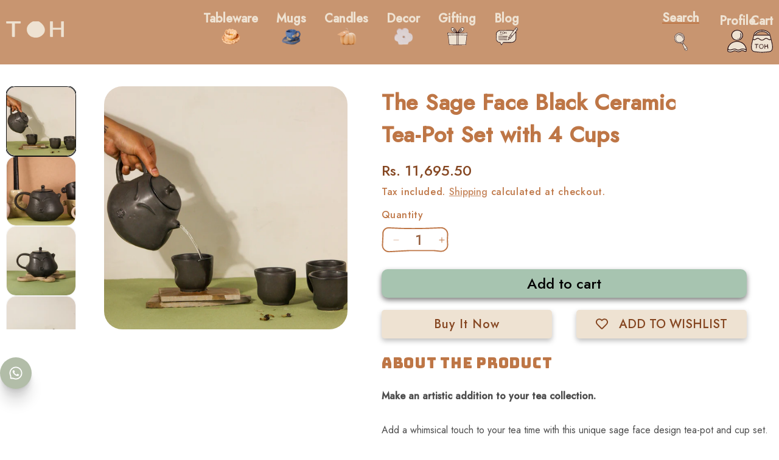

--- FILE ---
content_type: text/html; charset=utf-8
request_url: https://www.theorbyhouse.com/en-us/products/the-sage-face-ceramic-tea-pot-set-with-4-tea-cups-black
body_size: 62452
content:
<!doctype html>
<html class="no-js" lang="en">
  <head>
    <!-- Google Tag Manager -->
<script>(function(w,d,s,l,i){w[l]=w[l]||[];w[l].push({'gtm.start':
new Date().getTime(),event:'gtm.js'});var f=d.getElementsByTagName(s)[0],
j=d.createElement(s),dl=l!='dataLayer'?'&l='+l:'';j.async=true;j.src=
'https://www.googletagmanager.com/gtm.js?id='+i+dl;f.parentNode.insertBefore(j,f);
})(window,document,'script','dataLayer','GTM-MD8HLC4');</script>
<!-- End Google Tag Manager --><script type="text/javascript">
  // * Theme file for custom changes
  try {
      // * Listening for the event "zecpeThemeScriptLoaded" on the document and executing the code
      window.zecpeCustomCode = function (){
        // * Custom code goes here
      }
  } catch (err) {
      console.log(err)
  }
    // * Adding the touchmove event listener and preventing the propagation if zecpe checkout is initiated
    try {
    document.addEventListener(
      "touchmove",
      (e) => {
        if (window.isZecpeCheckoutInitiated) {
          e.stopPropagation();
          e.stopImmediatePropagation();
        }
      },
      true
    );
  } catch (err) {
    console.log(
      `Error in adding touchmove event listener :: ${err?.message}`
    );
  }
</script>

<script>
  
  window.storeShopifyDomain = "the-orby-house.myshopify.com";
  window.Shopify = {
    ...window.Shopify,
    shop: storeShopifyDomain,
  };
  window.onload = () => {
    let shopifyObjectDomain = window?.Shopify?.shop;
    if (!window.Shopify.shop || !Shopify.shop.includes("myshopify.com")) {
      window.Shopify = {
        ...window.Shopify,
        shop: shopifyObjectDomain,
      };
    }
  };
  window.triggerSentry = (message) => {
  try {
    message = `[theme-script] :: ${message} :: ${window.location.href}`;
    fetch(`${window.zecpeHostName}/api/utils/sentry`, {
      method: "POST",
      body: JSON.stringify({ message, type: "error", sentry: true }),
      headers: {
        "Content-Type": "application/json",
      },
    });
  } catch (err) {
    console.error(`Zecpe sentry error :: ${err?.message}`);
  }
};
window.zecpeCheckFunctionAndCall = function (func, ...args) {
  try {
    let button = args[0];
    // * Checking if button is a valid HTML element
    if (button instanceof HTMLElement) {
      if (button && button.children) {
        if (Array.from(button.children).length === 2) {
          Array.from(button.children)[0].style.display = "grid";
          Array.from(button.children)[1].style.display = "none";
        }
        button.disabled = true;
        button.style.cursor = "not-allowed";
        // * Re-enabling button after 6 seconds
        setTimeout(() => {
          if (Array.from(button.children).length === 2) {
            Array.from(button.children)[0].style.display = "none";
            Array.from(button.children)[1].style.display = "flex";
          }
          button.removeAttribute("disabled");
          button.style.cursor = "pointer";
        }, 6000);
      }
    }
    if (typeof window[func] === "function") {
      window[func](...args);
    } else {
      let isZecpeThemeScriptLoaded = false;
      let script = document.createElement("script");
      script.type = "text/javascript";
      script.src = "https://cdn.zecpe.com/payModal/themeScript.js";
      script.id = "zecpe-theme-script";
      document.getElementsByTagName("head")[0].appendChild(script);
      // * Wait for 2 seconds, if script is not loaded redirect to /cart/checkout
      setTimeout(() => {
        if (!isZecpeThemeScriptLoaded) {
          window.location.href = "/cart/checkout";
        }
      }, 2000);
      script.onload = function () {
        isZecpeThemeScriptLoaded = true;
        // * Triggering the custom code handler to overrwite the default code
        window.zecpeCustomCode();
        window[func](...args);
      };
    }
  } catch (err) {
    window.triggerSentry(`zecpeCheckFunctionAndCall :: ${err?.message}`);
  }
};
window.ZecpeCheckVariant = (element, formElement = null) => {
  try {
    let addToCartBtn = element.closest("button");
    if (
      addToCartBtn &&
      addToCartBtn.textContent?.trim()?.toLowerCase() === "add to cart" &&
      addToCartBtn.disabled
    ) {
      return;
    }
    let productForm = formElement || element.closest("form");

    if (productForm) {
      let formObject = new Object();
      let formEntries = new FormData(productForm).entries();
      if (formEntries) {
        for (let entry of formEntries) formObject[entry[0]] = entry[1];
      }
      if (!formObject.id) {
        console.log(`Zecpe :: Id not found in form object`);
        return;
      }
      HandleBuyNowZecpe(element, productForm);
      return;
    }
  } catch (err) {
    window.triggerSentry(`ZecpeCheckVariant :: ${err?.message}`);
  }
};


</script>

<script type="text/javascript">
try {
  const buttonInnerHTML = `<div id="lds-ring"><div>&nbsp;</div><div>&nbsp;</div><div>&nbsp;</div><div>&nbsp;</div></div>
              <span class="occ-btn-text" style="display : flex;align-items : center;justify-content : center;">
                { ButtonText }
              </span>`;

  const checkoutButtonElementTypes = ["BUTTON", "A", "INPUT"];
  const checkoutButtonAllowedText = ["checkout", "placeorder"];
  const buyNowButtonAllowedText = ["buynow", "buyitnow"];

  document.addEventListener(
    "click",
    (e) => {
      try {
        let clickTarget = e.target;
        if (typeof clickTarget?.closest === "function") {
          clickTarget = clickTarget.closest(".zecpe-btn");
        }
        if (
          clickTarget?.classList?.contains("zecpe-btn") &&
          clickTarget?.dataset?.function
        ) {
          let checkoutBtn = clickTarget;
          let functionToBeInvoked = checkoutBtn.dataset.function;
          // * Replacing the button innerHTML with buttonInnerHTML
          checkoutBtn.innerHTML = buttonInnerHTML.replace(
            "{ ButtonText }",
            checkoutBtn.innerHTML.trim()
          );
          checkoutBtn.classList.add("zecpe-btn-clicked");

          // * Stopping the event propagation
          e.preventDefault();
          e.stopPropagation();
          e.stopImmediatePropagation();
          if (window.zecpeCheckFunctionAndCall) {
            window.zecpeCheckFunctionAndCall(functionToBeInvoked, checkoutBtn);
          } else {
            window.location.href = "/cart/checkout";
          }
        }
      } catch (err) {
        window.triggerSentry(
          `Error in click event listener :: ${err?.message}`
        );
      }
    },
    true
  );

  window.ZecpeCheckoutEventListenerHandler = (
    checkoutBtn,
    functionToBeInvoked
  ) => {
    try {
      // * If element is Anchor tag, then checking if it has a valid href attribute, if yes return
      if (
        checkoutBtn.nodeName === "A" &&
        checkoutBtn?.href?.length &&
        !checkoutBtn?.href?.includes("checkout")
      ) {
        return;
      }
      // * Checking if button has zecpe-btn class
      if (!checkoutBtn.classList.contains("zecpe-btn")) {
        // * Checking if checkoutBtn is input tag
        if (checkoutBtn.nodeName === "INPUT") {
          // * Changing the checkoutBtn to a button tag
          const newCheckoutBtn = document.createElement("button");
          newCheckoutBtn.innerHTML = checkoutBtn.value;
          // * Apply all styles to the new button
          if (window.getComputedStyle) {
            const styles = window.getComputedStyle(checkoutBtn);
            for (let i = 0; i < styles.length; i++) {
              const style = styles[i];
              newCheckoutBtn.style[style] = styles.getPropertyValue(style);
            }
          }

          // * Assigning the same attributes to the new button
          for (let i = 0; i < checkoutBtn.attributes.length; i++) {
            newCheckoutBtn.setAttribute(
              checkoutBtn.attributes[i].name,
              checkoutBtn.attributes[i].value
            );
          }
          if (checkoutBtn?.parentNode) {
            checkoutBtn.parentNode.insertBefore(newCheckoutBtn, checkoutBtn);
            checkoutBtn.parentNode.removeChild(checkoutBtn);
            checkoutBtn = newCheckoutBtn;
          }
        }
        // * Adding zecpe-btn class to the button
        checkoutBtn.classList.add("zecpe-btn");
        let eventCaptured = false;
        checkoutBtn.type = "button";
        checkoutBtn.setAttribute("data-function", functionToBeInvoked);
      }
    } catch (err) {
      window.triggerSentry(
        `Error in ZecpeCheckoutEventListenerHandler :: ${err?.message}`
      );
    }
  };
  const automateThemeSetup = () => {
    try {
      if (window.zecpeAutomatedThemeSetupDone) return;
      window.zecpeAutomatedThemeSetupDone = true;
      // * Adding mutation observer to handle the case when the checkout button is added dynamically
      // * select the node to observe for mutations (in this case, the body element)
      const targetNode = document.querySelector("body");

      // create a new instance of the MutationObserver
      const observer = new MutationObserver(function (mutationsList) {
        // loop through each mutation that has occurred
        for (let mutation of mutationsList) {
          // check if any nodes have been added
          if (mutation.type === "childList" || mutation.type === "attributes") {
            // * Function to add event listener to the node
            const addEventListener = (node) => {
              // check if the node is a button with textContent "Checkout"
              if (
                checkoutButtonElementTypes.includes(node.nodeName) &&
                (checkoutButtonAllowedText.some((text) =>
                  node.textContent
                    ?.replace(/\s/g, "")
                    ?.toLowerCase()
                    ?.includes(text)
                ) ||
                  checkoutButtonAllowedText.some((text) =>
                    node.value
                      ?.replace(/\s/g, "")
                      ?.toLowerCase()
                      ?.includes(text)
                  ))
              ) {
                // * perform any necessary action
                ZecpeCheckoutEventListenerHandler(node, "handleOcc");
              } else if (
                checkoutButtonElementTypes.includes(node.nodeName) &&
                (buyNowButtonAllowedText.some((text) =>
                  node.textContent
                    ?.replace(/\s/g, "")
                    ?.toLowerCase()
                    ?.includes(text)
                ) ||
                  buyNowButtonAllowedText.some((text) =>
                    node.value
                      ?.replace(/\s/g, "")
                      ?.toLowerCase()
                      ?.includes(text)
                  ))
              ) {
                // * perform any necessary action
                ZecpeCheckoutEventListenerHandler(node, "ZecpeCheckVariant");
              }
            };

            // * Checking if the mutation is of type attributes and the attribute is class
            if (
              mutation.type === "attributes" &&
              mutation.attributeName === "class"
            ) {
              let node = mutation.target;
              // * Checking if the node is a button or anchor tag or input tag
              if (
                node.nodeName === "BUTTON" ||
                node.nodeName === "A" ||
                node.nodeName === "INPUT"
              ) {
                addEventListener(node);
              }
            }

            // loop through each added node
            for (let node of mutation.addedNodes) {
              // * Getting all the buttons and anchor tags from node and checking if the node itself is a button or anchor tag
              if (typeof node?.querySelectorAll !== "function") continue;
              let nodes = node.querySelectorAll("button, a, input");
              if (
                node &&
                (node.nodeName === "BUTTON" ||
                  node.nodeName === "A" ||
                  node.nodeName === "INPUT")
              ) {
                nodes = [node, ...nodes];
              }

              for (let node of nodes) {
                addEventListener(node);
              }
            }
          }
        }
      });

      // * configure the observer to watch for childList mutations and subtree mutations
      const observerConfig = {
        childList: true,
        subtree: true,
        attributes: true,
      };

      // * start observing the target node for mutations
      if (targetNode) {
        observer.observe(targetNode, observerConfig);
      }

      // * Code to get all the buttons that have Checkout text on them
      let checkoutButtons = Array.from(
        document.querySelectorAll("button, a, input")
      ).filter((button) => {
        if (button.nodeName === "INPUT") {
          const buttonText = button.value.replace(/\s/g, "").toLowerCase();
          return checkoutButtonAllowedText.some((text) =>
            buttonText?.includes(text)
          );
        } else {
          const buttonText = button.textContent
            .replace(/\s/g, "")
            .toLowerCase();
          return checkoutButtonAllowedText.some((text) =>
            buttonText?.includes(text)
          );
        }
      });

      if (checkoutButtons.length) {
        checkoutButtons.forEach((checkoutBtn) => {
          ZecpeCheckoutEventListenerHandler(checkoutBtn, "handleOcc");
        });
      }
      let buyNowButtons = Array.from(
        document.querySelectorAll("button, a, input")
      ).filter((button) => {
        // Checking if button is input type
        if (button.nodeName === "INPUT") {
          const buttonText = button.value.replace(/\s/g, "").toLowerCase();
          return buyNowButtonAllowedText.some((text) =>
            buttonText?.includes(text)
          );
        } else {
          const buttonText = button.textContent
            .replace(/\s/g, "")
            .toLowerCase();
          return buyNowButtonAllowedText.some((text) =>
            buttonText?.includes(text)
          );
        }
      });
      if (buyNowButtons.length) {
        buyNowButtons.forEach((buyNowBtn) => {
          ZecpeCheckoutEventListenerHandler(buyNowBtn, "ZecpeCheckVariant");
        });
      }
    } catch (err) {
      window.triggerSentry(`Error in automateThemeSetup :: ${err?.message}`);
    }
  };
  window.addEventListener("DOMContentLoaded", automateThemeSetup);
  // window.addEventListener("load", automateThemeSetup);
} catch (err) {
  window.triggerSentry(
    `Error in doing automated theme setup :: ${err?.message}`
  );
}
</script>

<script async type="text/javascript">
    let themeScriptLoaded = false;
     // * Define a function to load the script with retries
  function loadScriptWithRetries(url, retries) {
    // * Checking if script is already loaded or retries are over
    if(retries <=0 || themeScriptLoaded) return;
    // * Creating a new script element
    let script = document.createElement('script');
    script.type = 'text/javascript';
    script.src = url;
    script.id = "zecpe-theme-script";
    script.async = true;
    script.onload = function() {
      // * Script loaded successfully
      themeScriptLoaded = true;
      // * Triggering the custom code handler to overrwite the default code
       window.zecpeCustomCode();
    };

    // * Append the script to the document head
    document.head.appendChild(script);

    // * Retrying after 2 seconds
    setTimeout(function() {
      loadScriptWithRetries(url, retries - 1);
    }, 2000);
  }
  // * Call the loadScriptWithRetries function with the script URL and retries count
  loadScriptWithRetries('https://cdn.zecpe.com/payModal/themeScript.js', 3);
</script>

<style>
  #occ-payment-loader {
    width: 40px;
    height: 40px;
    margin: auto !important;
    color: #000 !important;
    background: linear-gradient(currentColor 0 0), linear-gradient(currentColor 0 0), linear-gradient(currentColor 0 0), linear-gradient(currentColor 0 0);
    background-size: 21px 21px;
    background-repeat: no-repeat;
    animation: sh5 1.5s infinite cubic-bezier(0.3, 1, 0, 1);
  }
  @keyframes sh5 {
    0% {
      background-position: 0 0, 100% 0, 100% 100%, 0 100%;
    }
    33% {
      background-position: 0 0, 100% 0, 100% 100%, 0 100%;
      width: 60px;
      height: 60px;
    }
    66% {
      background-position: 100% 0, 100% 100%, 0 100%, 0 0;
      width: 60px;
      height: 60px;
    }
    100% {
      background-position: 100% 0, 100% 100%, 0 100%, 0 0;
    }
  }

  #occ-payment-loader-container {
    min-height: 60px;
    height: 60px;
    display: grid;
    place-items: center;
  }
  .zecpe-btn-clicked::after, .zecpe-btn-clicked::before {
    content : "" !important;
  }
  #zecpe-overlay {
    display: grid;
    position: fixed;
    top: 0;
    place-items: center;
    left: 0;
    z-index: 99999999999999;
    justify-content: center;
    align-items: center;
    width: 100vw;
    height: 100vh;
    background: #fff;
  }

  #zecpe-btn-text {
    line-height: 18px;
    text-align: left;
  }

  #zecpe-btn-header {
    font-weight: 600;
  }
  #zecpe-btn-desc {
    font-weight: 600;
    font-size: 11px;
  }
  #zecpe-arrow-icon {
    display: inline
  }

  .zecpe-buy-now {
    background: #000;
    width: 100%;
    font-weight: 700;
    text-transform: uppercase;
    letter-spacing: 0.3em;
    font-size: 13px;
    font-family: Montserrat, sans-serif;
    color: #fff;
    height: 46px;
    max-height: 46px;
    position: relative;
  }
  #lds-ring {
    display: none;
    position : relative;
    width: 100%;
    height: 30px;
    place-items: center;
    text-align: center;
    max-height: 100%;
  }
  #lds-ring div {
    box-sizing: border-box;
    display: block;
    width: 24px;
    position : absolute;
    height: 24px;
    margin: 3px;
    border: 3px solid #fff;
    border-radius: 50%;
    animation: lds-ring 1.2s cubic-bezier(0.5, 0, 0.5, 1) infinite;
    border-color: #fff transparent transparent transparent;
  }
  #lds-ring div:nth-child(1) {
    animation-delay: -0.45s;
  }
  #lds-ring div:nth-child(2) {
    animation-delay: -0.3s;
  }
  #lds-ring div:nth-child(3) {
    animation-delay: -0.15s;
  }
  @keyframes lds-ring {
    0% {
      transform: rotate(0deg);
    }
    100% {
      transform: rotate(360deg);
    }
  }
  @media only screen and (max-width: 768px) {
    .zecpe-buy-now {
      font-size: 11px;
    }
    #zecpe-btn-header {
      font-size: 14px
    }
    #zecpe-arrow-icon {
      display: none
    }
    #zecpe-btn-text {
      font-size: 14px;
    }
    #zecpe-btn-desc {
      font-size: 7px;
    }
  }
</style>
<meta charset="utf-8">
    <meta http-equiv="X-UA-Compatible" content="IE=edge">
    <meta name="viewport" content="width=device-width,initial-scale=1">
    <meta name="theme-color" content="">
    <link rel="canonical" href="https://www.theorbyhouse.com/en-us/products/the-sage-face-ceramic-tea-pot-set-with-4-tea-cups-black">
    <!-- Tracking Links -->

    <!-- allow_enhanced_conversions -->
  <script async src="https://www.googletagmanager.com/gtag/js?id=G-BNX9F783BT"></script>
  <script>
  window.dataLayer = window.dataLayer || [];
  function gtag(){dataLayer.push(arguments);}
  gtag('js', new Date());
  gtag('config','G-BNX9F783BT', {'allow_enhanced_conversions':true});
  </script>


  

    <!-- Clarity -->
    <script type="text/javascript">
    (function(c,l,a,r,i,t,y){
        c[a]=c[a]||function(){(c[a].q=c[a].q||[]).push(arguments)};
        t=l.createElement(r);t.async=1;t.src="https://www.clarity.ms/tag/"+i;
        y=l.getElementsByTagName(r)[0];y.parentNode.insertBefore(t,y);
    })(window, document, "clarity", "script", "hhnadz996v");
    </script>
    <!--  --><link rel="icon" type="image/png" href="//www.theorbyhouse.com/cdn/shop/files/toh.jpg?crop=center&height=32&v=1695479681&width=32"><title>
      Buy The Sage Face Black Ceramic Tea-Pot Set with 4 Tea Cups
 &ndash; THE ORBY HOUSE</title>

    
      <meta name="description" content="Shop the Handmade Sage Face Black Ceramic Tea-Pot Set with 4 tea cups. Make a soulful addition to your tea collection. Microwave and Dishwasher safe">
    

    

<meta property="og:site_name" content="THE ORBY HOUSE">
<meta property="og:url" content="https://www.theorbyhouse.com/en-us/products/the-sage-face-ceramic-tea-pot-set-with-4-tea-cups-black">
<meta property="og:title" content="Buy The Sage Face Black Ceramic Tea-Pot Set with 4 Tea Cups">
<meta property="og:type" content="product">
<meta property="og:description" content="Shop the Handmade Sage Face Black Ceramic Tea-Pot Set with 4 tea cups. Make a soulful addition to your tea collection. Microwave and Dishwasher safe"><meta property="og:image" content="http://www.theorbyhouse.com/cdn/shop/files/image_9c6c3c18-71d8-4476-85e8-849c3b7d0abf.jpg?v=1708071808">
  <meta property="og:image:secure_url" content="https://www.theorbyhouse.com/cdn/shop/files/image_9c6c3c18-71d8-4476-85e8-849c3b7d0abf.jpg?v=1708071808">
  <meta property="og:image:width" content="1627">
  <meta property="og:image:height" content="1627"><meta property="og:price:amount" content="11,695.50">
  <meta property="og:price:currency" content="INR"><meta name="twitter:card" content="summary_large_image">
<meta name="twitter:title" content="Buy The Sage Face Black Ceramic Tea-Pot Set with 4 Tea Cups">
<meta name="twitter:description" content="Shop the Handmade Sage Face Black Ceramic Tea-Pot Set with 4 tea cups. Make a soulful addition to your tea collection. Microwave and Dishwasher safe">


    <script src="//www.theorbyhouse.com/cdn/shop/t/25/assets/constants.js?v=58251544750838685771748094261" defer="defer"></script>
    <script src="//www.theorbyhouse.com/cdn/shop/t/25/assets/pubsub.js?v=158357773527763999511748094249" defer="defer"></script>
    <script src="//www.theorbyhouse.com/cdn/shop/t/25/assets/global.js?v=120847689073543554401748094263" defer="defer"></script><script>window.performance && window.performance.mark && window.performance.mark('shopify.content_for_header.start');</script><meta name="facebook-domain-verification" content="ml10b2hxy74aaxdd3obtlpr6p0gtf6">
<meta name="google-site-verification" content="VQr4fbv9DELrr8xNIykJ7Byl7GMF5MKXRZpGW9XGDyA">
<meta name="google-site-verification" content="7PP_zS-wZ74yA7gsRpXDa56HSMftmq34FDYFtgKsMeE">
<meta name="facebook-domain-verification" content="tv2a8deq42oxh5d9my66hjlotlccap">
<meta name="facebook-domain-verification" content="mdp9v53y9jajijuusugso8r6sy03zt">
<meta id="shopify-digital-wallet" name="shopify-digital-wallet" content="/55848304838/digital_wallets/dialog">
<meta id="in-context-paypal-metadata" data-shop-id="55848304838" data-venmo-supported="false" data-environment="production" data-locale="en_US" data-paypal-v4="true" data-currency="INR">
<link rel="alternate" hreflang="x-default" href="https://www.theorbyhouse.com/products/the-sage-face-ceramic-tea-pot-set-with-4-tea-cups-black">
<link rel="alternate" hreflang="en" href="https://www.theorbyhouse.com/products/the-sage-face-ceramic-tea-pot-set-with-4-tea-cups-black">
<link rel="alternate" hreflang="en-US" href="https://www.theorbyhouse.com/en-us/products/the-sage-face-ceramic-tea-pot-set-with-4-tea-cups-black">
<link rel="alternate" hreflang="en-NL" href="https://www.theorbyhouse.com/en-nl/products/the-sage-face-ceramic-tea-pot-set-with-4-tea-cups-black">
<link rel="alternate" hreflang="en-SG" href="https://www.theorbyhouse.com/en-sg/products/the-sage-face-ceramic-tea-pot-set-with-4-tea-cups-black">
<link rel="alternate" hreflang="en-AU" href="https://www.theorbyhouse.com/en-au/products/the-sage-face-ceramic-tea-pot-set-with-4-tea-cups-black">
<link rel="alternate" hreflang="en-CA" href="https://www.theorbyhouse.com/en-ca/products/the-sage-face-ceramic-tea-pot-set-with-4-tea-cups-black">
<link rel="alternate" type="application/json+oembed" href="https://www.theorbyhouse.com/en-us/products/the-sage-face-ceramic-tea-pot-set-with-4-tea-cups-black.oembed">
<script async="async" src="/checkouts/internal/preloads.js?locale=en-US"></script>
<script id="shopify-features" type="application/json">{"accessToken":"a21a5f28bdce4e7a70cb709ca3047d05","betas":["rich-media-storefront-analytics"],"domain":"www.theorbyhouse.com","predictiveSearch":true,"shopId":55848304838,"locale":"en"}</script>
<script>var Shopify = Shopify || {};
Shopify.shop = "the-orby-house.myshopify.com";
Shopify.locale = "en";
Shopify.currency = {"active":"INR","rate":"1.0"};
Shopify.country = "US";
Shopify.theme = {"name":"b2b-enquiries","id":176438411548,"schema_name":"Dawn","schema_version":"11.0.0","theme_store_id":null,"role":"main"};
Shopify.theme.handle = "null";
Shopify.theme.style = {"id":null,"handle":null};
Shopify.cdnHost = "www.theorbyhouse.com/cdn";
Shopify.routes = Shopify.routes || {};
Shopify.routes.root = "/en-us/";</script>
<script type="module">!function(o){(o.Shopify=o.Shopify||{}).modules=!0}(window);</script>
<script>!function(o){function n(){var o=[];function n(){o.push(Array.prototype.slice.apply(arguments))}return n.q=o,n}var t=o.Shopify=o.Shopify||{};t.loadFeatures=n(),t.autoloadFeatures=n()}(window);</script>
<script id="shop-js-analytics" type="application/json">{"pageType":"product"}</script>
<script defer="defer" async type="module" src="//www.theorbyhouse.com/cdn/shopifycloud/shop-js/modules/v2/client.init-shop-cart-sync_BT-GjEfc.en.esm.js"></script>
<script defer="defer" async type="module" src="//www.theorbyhouse.com/cdn/shopifycloud/shop-js/modules/v2/chunk.common_D58fp_Oc.esm.js"></script>
<script defer="defer" async type="module" src="//www.theorbyhouse.com/cdn/shopifycloud/shop-js/modules/v2/chunk.modal_xMitdFEc.esm.js"></script>
<script type="module">
  await import("//www.theorbyhouse.com/cdn/shopifycloud/shop-js/modules/v2/client.init-shop-cart-sync_BT-GjEfc.en.esm.js");
await import("//www.theorbyhouse.com/cdn/shopifycloud/shop-js/modules/v2/chunk.common_D58fp_Oc.esm.js");
await import("//www.theorbyhouse.com/cdn/shopifycloud/shop-js/modules/v2/chunk.modal_xMitdFEc.esm.js");

  window.Shopify.SignInWithShop?.initShopCartSync?.({"fedCMEnabled":true,"windoidEnabled":true});

</script>
<script>(function() {
  var isLoaded = false;
  function asyncLoad() {
    if (isLoaded) return;
    isLoaded = true;
    var urls = ["https:\/\/wishlisthero-assets.revampco.com\/store-front\/bundle2.js?shop=the-orby-house.myshopify.com","https:\/\/d1w9hiov3nbv3a.cloudfront.net\/index.js?unique_id=28e98880-3908-4cdb-aca0-13f0068d2c0c\u0026shop=the-orby-house.myshopify.com","https:\/\/cdn.nfcube.com\/instafeed-10ed7d916d5e546c8fdf406d9602db77.js?shop=the-orby-house.myshopify.com","https:\/\/cdn.zecpe.com\/payModal\/checkout.js?shop=the-orby-house.myshopify.com","https:\/\/cdn.zecpe.com\/payModal\/events-embed.js?shop=the-orby-house.myshopify.com","https:\/\/d68ueg57a8p5r.cloudfront.net\/index.js?shop=the-orby-house.myshopify.com"];
    for (var i = 0; i < urls.length; i++) {
      var s = document.createElement('script');
      s.type = 'text/javascript';
      s.async = true;
      s.src = urls[i];
      var x = document.getElementsByTagName('script')[0];
      x.parentNode.insertBefore(s, x);
    }
  };
  if(window.attachEvent) {
    window.attachEvent('onload', asyncLoad);
  } else {
    window.addEventListener('load', asyncLoad, false);
  }
})();</script>
<script id="__st">var __st={"a":55848304838,"offset":19800,"reqid":"2154eb13-53e4-4745-ba94-771b0e348380-1769058327","pageurl":"www.theorbyhouse.com\/en-us\/products\/the-sage-face-ceramic-tea-pot-set-with-4-tea-cups-black","u":"a048fccdc930","p":"product","rtyp":"product","rid":8481532510492};</script>
<script>window.ShopifyPaypalV4VisibilityTracking = true;</script>
<script id="captcha-bootstrap">!function(){'use strict';const t='contact',e='account',n='new_comment',o=[[t,t],['blogs',n],['comments',n],[t,'customer']],c=[[e,'customer_login'],[e,'guest_login'],[e,'recover_customer_password'],[e,'create_customer']],r=t=>t.map((([t,e])=>`form[action*='/${t}']:not([data-nocaptcha='true']) input[name='form_type'][value='${e}']`)).join(','),a=t=>()=>t?[...document.querySelectorAll(t)].map((t=>t.form)):[];function s(){const t=[...o],e=r(t);return a(e)}const i='password',u='form_key',d=['recaptcha-v3-token','g-recaptcha-response','h-captcha-response',i],f=()=>{try{return window.sessionStorage}catch{return}},m='__shopify_v',_=t=>t.elements[u];function p(t,e,n=!1){try{const o=window.sessionStorage,c=JSON.parse(o.getItem(e)),{data:r}=function(t){const{data:e,action:n}=t;return t[m]||n?{data:e,action:n}:{data:t,action:n}}(c);for(const[e,n]of Object.entries(r))t.elements[e]&&(t.elements[e].value=n);n&&o.removeItem(e)}catch(o){console.error('form repopulation failed',{error:o})}}const l='form_type',E='cptcha';function T(t){t.dataset[E]=!0}const w=window,h=w.document,L='Shopify',v='ce_forms',y='captcha';let A=!1;((t,e)=>{const n=(g='f06e6c50-85a8-45c8-87d0-21a2b65856fe',I='https://cdn.shopify.com/shopifycloud/storefront-forms-hcaptcha/ce_storefront_forms_captcha_hcaptcha.v1.5.2.iife.js',D={infoText:'Protected by hCaptcha',privacyText:'Privacy',termsText:'Terms'},(t,e,n)=>{const o=w[L][v],c=o.bindForm;if(c)return c(t,g,e,D).then(n);var r;o.q.push([[t,g,e,D],n]),r=I,A||(h.body.append(Object.assign(h.createElement('script'),{id:'captcha-provider',async:!0,src:r})),A=!0)});var g,I,D;w[L]=w[L]||{},w[L][v]=w[L][v]||{},w[L][v].q=[],w[L][y]=w[L][y]||{},w[L][y].protect=function(t,e){n(t,void 0,e),T(t)},Object.freeze(w[L][y]),function(t,e,n,w,h,L){const[v,y,A,g]=function(t,e,n){const i=e?o:[],u=t?c:[],d=[...i,...u],f=r(d),m=r(i),_=r(d.filter((([t,e])=>n.includes(e))));return[a(f),a(m),a(_),s()]}(w,h,L),I=t=>{const e=t.target;return e instanceof HTMLFormElement?e:e&&e.form},D=t=>v().includes(t);t.addEventListener('submit',(t=>{const e=I(t);if(!e)return;const n=D(e)&&!e.dataset.hcaptchaBound&&!e.dataset.recaptchaBound,o=_(e),c=g().includes(e)&&(!o||!o.value);(n||c)&&t.preventDefault(),c&&!n&&(function(t){try{if(!f())return;!function(t){const e=f();if(!e)return;const n=_(t);if(!n)return;const o=n.value;o&&e.removeItem(o)}(t);const e=Array.from(Array(32),(()=>Math.random().toString(36)[2])).join('');!function(t,e){_(t)||t.append(Object.assign(document.createElement('input'),{type:'hidden',name:u})),t.elements[u].value=e}(t,e),function(t,e){const n=f();if(!n)return;const o=[...t.querySelectorAll(`input[type='${i}']`)].map((({name:t})=>t)),c=[...d,...o],r={};for(const[a,s]of new FormData(t).entries())c.includes(a)||(r[a]=s);n.setItem(e,JSON.stringify({[m]:1,action:t.action,data:r}))}(t,e)}catch(e){console.error('failed to persist form',e)}}(e),e.submit())}));const S=(t,e)=>{t&&!t.dataset[E]&&(n(t,e.some((e=>e===t))),T(t))};for(const o of['focusin','change'])t.addEventListener(o,(t=>{const e=I(t);D(e)&&S(e,y())}));const B=e.get('form_key'),M=e.get(l),P=B&&M;t.addEventListener('DOMContentLoaded',(()=>{const t=y();if(P)for(const e of t)e.elements[l].value===M&&p(e,B);[...new Set([...A(),...v().filter((t=>'true'===t.dataset.shopifyCaptcha))])].forEach((e=>S(e,t)))}))}(h,new URLSearchParams(w.location.search),n,t,e,['guest_login'])})(!0,!0)}();</script>
<script integrity="sha256-4kQ18oKyAcykRKYeNunJcIwy7WH5gtpwJnB7kiuLZ1E=" data-source-attribution="shopify.loadfeatures" defer="defer" src="//www.theorbyhouse.com/cdn/shopifycloud/storefront/assets/storefront/load_feature-a0a9edcb.js" crossorigin="anonymous"></script>
<script data-source-attribution="shopify.dynamic_checkout.dynamic.init">var Shopify=Shopify||{};Shopify.PaymentButton=Shopify.PaymentButton||{isStorefrontPortableWallets:!0,init:function(){window.Shopify.PaymentButton.init=function(){};var t=document.createElement("script");t.src="https://www.theorbyhouse.com/cdn/shopifycloud/portable-wallets/latest/portable-wallets.en.js",t.type="module",document.head.appendChild(t)}};
</script>
<script data-source-attribution="shopify.dynamic_checkout.buyer_consent">
  function portableWalletsHideBuyerConsent(e){var t=document.getElementById("shopify-buyer-consent"),n=document.getElementById("shopify-subscription-policy-button");t&&n&&(t.classList.add("hidden"),t.setAttribute("aria-hidden","true"),n.removeEventListener("click",e))}function portableWalletsShowBuyerConsent(e){var t=document.getElementById("shopify-buyer-consent"),n=document.getElementById("shopify-subscription-policy-button");t&&n&&(t.classList.remove("hidden"),t.removeAttribute("aria-hidden"),n.addEventListener("click",e))}window.Shopify?.PaymentButton&&(window.Shopify.PaymentButton.hideBuyerConsent=portableWalletsHideBuyerConsent,window.Shopify.PaymentButton.showBuyerConsent=portableWalletsShowBuyerConsent);
</script>
<script>
  function portableWalletsCleanup(e){e&&e.src&&console.error("Failed to load portable wallets script "+e.src);var t=document.querySelectorAll("shopify-accelerated-checkout .shopify-payment-button__skeleton, shopify-accelerated-checkout-cart .wallet-cart-button__skeleton"),e=document.getElementById("shopify-buyer-consent");for(let e=0;e<t.length;e++)t[e].remove();e&&e.remove()}function portableWalletsNotLoadedAsModule(e){e instanceof ErrorEvent&&"string"==typeof e.message&&e.message.includes("import.meta")&&"string"==typeof e.filename&&e.filename.includes("portable-wallets")&&(window.removeEventListener("error",portableWalletsNotLoadedAsModule),window.Shopify.PaymentButton.failedToLoad=e,"loading"===document.readyState?document.addEventListener("DOMContentLoaded",window.Shopify.PaymentButton.init):window.Shopify.PaymentButton.init())}window.addEventListener("error",portableWalletsNotLoadedAsModule);
</script>

<script type="module" src="https://www.theorbyhouse.com/cdn/shopifycloud/portable-wallets/latest/portable-wallets.en.js" onError="portableWalletsCleanup(this)" crossorigin="anonymous"></script>
<script nomodule>
  document.addEventListener("DOMContentLoaded", portableWalletsCleanup);
</script>

<link id="shopify-accelerated-checkout-styles" rel="stylesheet" media="screen" href="https://www.theorbyhouse.com/cdn/shopifycloud/portable-wallets/latest/accelerated-checkout-backwards-compat.css" crossorigin="anonymous">
<style id="shopify-accelerated-checkout-cart">
        #shopify-buyer-consent {
  margin-top: 1em;
  display: inline-block;
  width: 100%;
}

#shopify-buyer-consent.hidden {
  display: none;
}

#shopify-subscription-policy-button {
  background: none;
  border: none;
  padding: 0;
  text-decoration: underline;
  font-size: inherit;
  cursor: pointer;
}

#shopify-subscription-policy-button::before {
  box-shadow: none;
}

      </style>
<script id="sections-script" data-sections="header" defer="defer" src="//www.theorbyhouse.com/cdn/shop/t/25/compiled_assets/scripts.js?v=4710"></script>
<script>window.performance && window.performance.mark && window.performance.mark('shopify.content_for_header.end');</script>


    <style data-shopify>
      
      
      
      
      

      
        :root,
        .color-background-1 {
          --color-background: 255,255,255;
        
          --gradient-background: #ffffff;
        
        --color-foreground: 18,18,18;
        --color-shadow: 18,18,18;
        --color-button: 190,118,70;
        --color-button-text: 255,255,255;
        --color-secondary-button: 255,255,255;
        --color-secondary-button-text: 190,118,70;
        --color-link: 190,118,70;
        --color-badge-foreground: 18,18,18;
        --color-badge-background: 255,255,255;
        --color-badge-border: 18,18,18;
        --payment-terms-background-color: rgb(255 255 255);
      }
      
        
        .color-background-2 {
          --color-background: 243,243,243;
        
          --gradient-background: #f3f3f3;
        
        --color-foreground: 18,18,18;
        --color-shadow: 18,18,18;
        --color-button: 18,18,18;
        --color-button-text: 243,243,243;
        --color-secondary-button: 243,243,243;
        --color-secondary-button-text: 18,18,18;
        --color-link: 18,18,18;
        --color-badge-foreground: 18,18,18;
        --color-badge-background: 243,243,243;
        --color-badge-border: 18,18,18;
        --payment-terms-background-color: rgb(243 243 243);
      }
      
        
        .color-inverse {
          --color-background: 36,40,51;
        
          --gradient-background: #242833;
        
        --color-foreground: 255,255,255;
        --color-shadow: 18,18,18;
        --color-button: 255,255,255;
        --color-button-text: 0,0,0;
        --color-secondary-button: 36,40,51;
        --color-secondary-button-text: 255,255,255;
        --color-link: 255,255,255;
        --color-badge-foreground: 255,255,255;
        --color-badge-background: 36,40,51;
        --color-badge-border: 255,255,255;
        --payment-terms-background-color: rgb(36 40 51);
      }
      
        
        .color-accent-1 {
          --color-background: 18,18,18;
        
          --gradient-background: #121212;
        
        --color-foreground: 255,255,255;
        --color-shadow: 18,18,18;
        --color-button: 255,255,255;
        --color-button-text: 18,18,18;
        --color-secondary-button: 18,18,18;
        --color-secondary-button-text: 255,255,255;
        --color-link: 255,255,255;
        --color-badge-foreground: 255,255,255;
        --color-badge-background: 18,18,18;
        --color-badge-border: 255,255,255;
        --payment-terms-background-color: rgb(18 18 18);
      }
      
        
        .color-accent-2 {
          --color-background: 51,79,180;
        
          --gradient-background: #334fb4;
        
        --color-foreground: 255,255,255;
        --color-shadow: 18,18,18;
        --color-button: 255,255,255;
        --color-button-text: 51,79,180;
        --color-secondary-button: 51,79,180;
        --color-secondary-button-text: 255,255,255;
        --color-link: 255,255,255;
        --color-badge-foreground: 255,255,255;
        --color-badge-background: 51,79,180;
        --color-badge-border: 255,255,255;
        --payment-terms-background-color: rgb(51 79 180);
      }
      
        
        .color-scheme-f66b9da5-e5ff-43fd-ae5f-7e9d08a9f682 {
          --color-background: 238,226,210;
        
          --gradient-background: #eee2d2;
        
        --color-foreground: 18,18,18;
        --color-shadow: 190,118,70;
        --color-button: 190,118,70;
        --color-button-text: 255,255,255;
        --color-secondary-button: 238,226,210;
        --color-secondary-button-text: 190,118,70;
        --color-link: 190,118,70;
        --color-badge-foreground: 18,18,18;
        --color-badge-background: 238,226,210;
        --color-badge-border: 18,18,18;
        --payment-terms-background-color: rgb(238 226 210);
      }
      

      body, .color-background-1, .color-background-2, .color-inverse, .color-accent-1, .color-accent-2, .color-scheme-f66b9da5-e5ff-43fd-ae5f-7e9d08a9f682 {
        color: rgba(var(--color-foreground), 0.75);
        background-color: rgb(var(--color-background));
      }

      :root {
        --font-body-family: "system_ui", -apple-system, 'Segoe UI', Roboto, 'Helvetica Neue', 'Noto Sans', 'Liberation Sans', Arial, sans-serif, 'Apple Color Emoji', 'Segoe UI Emoji', 'Segoe UI Symbol', 'Noto Color Emoji';
        --font-body-style: normal;
        --font-body-weight: 400;
        --font-body-weight-bold: 700;

        --font-heading-family: "system_ui", -apple-system, 'Segoe UI', Roboto, 'Helvetica Neue', 'Noto Sans', 'Liberation Sans', Arial, sans-serif, 'Apple Color Emoji', 'Segoe UI Emoji', 'Segoe UI Symbol', 'Noto Color Emoji';
        --font-heading-style: normal;
        --font-heading-weight: 400;

        --font-body-scale: 1.0;
        --font-heading-scale: 1.2;

        --media-padding: px;
        --media-border-opacity: 0.05;
        --media-border-width: 1px;
        --media-radius: 0px;
        --media-shadow-opacity: 0.0;
        --media-shadow-horizontal-offset: 0px;
        --media-shadow-vertical-offset: 4px;
        --media-shadow-blur-radius: 5px;
        --media-shadow-visible: 0;

        --page-width: 110rem;
        --page-width-margin: 0rem;

        --product-card-image-padding: 0.0rem;
        --product-card-corner-radius: 0.0rem;
        --product-card-text-alignment: left;
        --product-card-border-width: 0.0rem;
        --product-card-border-opacity: 0.1;
        --product-card-shadow-opacity: 0.0;
        --product-card-shadow-visible: 0;
        --product-card-shadow-horizontal-offset: 0.0rem;
        --product-card-shadow-vertical-offset: 0.4rem;
        --product-card-shadow-blur-radius: 0.5rem;

        --collection-card-image-padding: 0.0rem;
        --collection-card-corner-radius: 0.0rem;
        --collection-card-text-alignment: left;
        --collection-card-border-width: 0.0rem;
        --collection-card-border-opacity: 0.1;
        --collection-card-shadow-opacity: 0.0;
        --collection-card-shadow-visible: 0;
        --collection-card-shadow-horizontal-offset: 0.0rem;
        --collection-card-shadow-vertical-offset: 0.4rem;
        --collection-card-shadow-blur-radius: 0.5rem;

        --blog-card-image-padding: 0.0rem;
        --blog-card-corner-radius: 0.0rem;
        --blog-card-text-alignment: left;
        --blog-card-border-width: 0.0rem;
        --blog-card-border-opacity: 0.1;
        --blog-card-shadow-opacity: 0.0;
        --blog-card-shadow-visible: 0;
        --blog-card-shadow-horizontal-offset: 0.0rem;
        --blog-card-shadow-vertical-offset: 0.4rem;
        --blog-card-shadow-blur-radius: 0.5rem;

        --badge-corner-radius: 4.0rem;

        --popup-border-width: 1px;
        --popup-border-opacity: 0.1;
        --popup-corner-radius: 0px;
        --popup-shadow-opacity: 0.05;
        --popup-shadow-horizontal-offset: 0px;
        --popup-shadow-vertical-offset: 4px;
        --popup-shadow-blur-radius: 5px;

        --drawer-border-width: 1px;
        --drawer-border-opacity: 0.1;
        --drawer-shadow-opacity: 0.0;
        --drawer-shadow-horizontal-offset: 0px;
        --drawer-shadow-vertical-offset: 4px;
        --drawer-shadow-blur-radius: 5px;

        --spacing-sections-desktop: 0px;
        --spacing-sections-mobile: 0px;

        --grid-desktop-vertical-spacing: 4px;
        --grid-desktop-horizontal-spacing: 4px;
        --grid-mobile-vertical-spacing: 2px;
        --grid-mobile-horizontal-spacing: 2px;

        --text-boxes-border-opacity: 0.1;
        --text-boxes-border-width: 0px;
        --text-boxes-radius: 0px;
        --text-boxes-shadow-opacity: 0.0;
        --text-boxes-shadow-visible: 0;
        --text-boxes-shadow-horizontal-offset: 0px;
        --text-boxes-shadow-vertical-offset: 4px;
        --text-boxes-shadow-blur-radius: 5px;

        --buttons-radius: 0px;
        --buttons-radius-outset: 0px;
        --buttons-border-width: 1px;
        --buttons-border-opacity: 1.0;
        --buttons-shadow-opacity: 0.0;
        --buttons-shadow-visible: 0;
        --buttons-shadow-horizontal-offset: 0px;
        --buttons-shadow-vertical-offset: 4px;
        --buttons-shadow-blur-radius: 5px;
        --buttons-border-offset: 0px;

        --inputs-radius: 0px;
        --inputs-border-width: 1px;
        --inputs-border-opacity: 0.55;
        --inputs-shadow-opacity: 0.0;
        --inputs-shadow-horizontal-offset: 0px;
        --inputs-margin-offset: 0px;
        --inputs-shadow-vertical-offset: 4px;
        --inputs-shadow-blur-radius: 5px;
        --inputs-radius-outset: 0px;

        --variant-pills-radius: 40px;
        --variant-pills-border-width: 1px;
        --variant-pills-border-opacity: 0.55;
        --variant-pills-shadow-opacity: 0.0;
        --variant-pills-shadow-horizontal-offset: 0px;
        --variant-pills-shadow-vertical-offset: 4px;
        --variant-pills-shadow-blur-radius: 5px;
      }

      *,
      *::before,
      *::after {
        box-sizing: inherit;
      }

      html {
        box-sizing: border-box;
        font-size: calc(var(--font-body-scale) * 62.5%);
        height: 100%;
      }

      body {
        display: grid;
        grid-template-rows: auto auto 1fr auto;
        grid-template-columns: 100%;
        min-height: 100%;
        margin: 0;
        font-size: 1.5rem;
        letter-spacing: 0.06rem;
        line-height: calc(1 + 0.8 / var(--font-body-scale));
        font-family: var(--font-body-family);
        font-style: var(--font-body-style);
        font-weight: var(--font-body-weight);
      }

      @media screen and (min-width: 750px) {
        body {
          font-size: 1.6rem;
        }
      }
    </style>

    <link href="//www.theorbyhouse.com/cdn/shop/t/25/assets/base.css?v=165191016556652226921748094289" rel="stylesheet" type="text/css" media="all" />
<link href="//www.theorbyhouse.com/cdn/shop/t/25/assets/component-localization-form.css?v=143319823105703127341748094255" rel="stylesheet" type="text/css" media="all" />
      <script src="//www.theorbyhouse.com/cdn/shop/t/25/assets/localization-form.js?v=161644695336821385561748094262" defer="defer"></script><link
        rel="stylesheet"
        href="//www.theorbyhouse.com/cdn/shop/t/25/assets/component-predictive-search.css?v=118923337488134913561748094258"
        media="print"
        onload="this.media='all'"
      ><script>
      document.documentElement.className = document.documentElement.className.replace('no-js', 'js');
      if (Shopify.designMode) {
        document.documentElement.classList.add('shopify-design-mode');
      }
    </script>

    <!-- Slick Slider Links  -->
    <script src="//www.theorbyhouse.com/cdn/shop/t/25/assets/slick.js?v=55703621148047502001748094283" defer="defer"></script>
    <link href="//www.theorbyhouse.com/cdn/shop/t/25/assets/slick.css?v=98340474046176884051748094281" rel="stylesheet" type="text/css" media="all" />
    <link href="//www.theorbyhouse.com/cdn/shop/t/25/assets/slick-theme.css?v=111566387709569418871748094281" rel="stylesheet" type="text/css" media="all" />

    <!-- Custom Style -->
    <link href="//www.theorbyhouse.com/cdn/shop/t/25/assets/custom.css?v=113502985057144555351748094261" rel="stylesheet" type="text/css" media="all" />
    <link href="//www.theorbyhouse.com/cdn/shop/t/25/assets/product.css?v=17700690243594272521748094247" rel="stylesheet" type="text/css" media="all" />

    <!-- Font Family  -->
    <style>
    @import url('https://fonts.googleapis.com/css2?family=Homenaje&display=swap');
    @import url('https://fonts.googleapis.com/css2?family=Mali&display=swap');
      @import url('https://fonts.googleapis.com/css2?family=Bungee&display=swap');
      /* @import url('https://fonts.googleapis.com/css2?family=Jost:wght@500&display=swap'); */
      @import url('https://fonts.googleapis.com/css2?family=Jost:wght@400;500&display=swap');
    </style>

    <link href="https://unpkg.com/aos@2.3.1/dist/aos.css" rel="stylesheet">
    <script src="https://unpkg.com/aos@2.3.1/dist/aos.js"></script>

  
  

<!-- BEGIN app block: shopify://apps/judge-me-reviews/blocks/judgeme_core/61ccd3b1-a9f2-4160-9fe9-4fec8413e5d8 --><!-- Start of Judge.me Core -->






<link rel="dns-prefetch" href="https://cdnwidget.judge.me">
<link rel="dns-prefetch" href="https://cdn.judge.me">
<link rel="dns-prefetch" href="https://cdn1.judge.me">
<link rel="dns-prefetch" href="https://api.judge.me">

<script data-cfasync='false' class='jdgm-settings-script'>window.jdgmSettings={"pagination":5,"disable_web_reviews":false,"badge_no_review_text":"No reviews","badge_n_reviews_text":"{{ n }} review/reviews","hide_badge_preview_if_no_reviews":true,"badge_hide_text":false,"enforce_center_preview_badge":false,"widget_title":"Customer Reviews","widget_open_form_text":"Write a review","widget_close_form_text":"Cancel review","widget_refresh_page_text":"Refresh page","widget_summary_text":"Based on {{ number_of_reviews }} review/reviews","widget_no_review_text":"Be the first to write a review","widget_name_field_text":"Display name","widget_verified_name_field_text":"Verified Name (public)","widget_name_placeholder_text":"Display name","widget_required_field_error_text":"This field is required.","widget_email_field_text":"Email address","widget_verified_email_field_text":"Verified Email (private, can not be edited)","widget_email_placeholder_text":"Your email address","widget_email_field_error_text":"Please enter a valid email address.","widget_rating_field_text":"Rating","widget_review_title_field_text":"Review Title","widget_review_title_placeholder_text":"Give your review a title","widget_review_body_field_text":"Review content","widget_review_body_placeholder_text":"Start writing here...","widget_pictures_field_text":"Picture/Video (optional)","widget_submit_review_text":"Submit Review","widget_submit_verified_review_text":"Submit Verified Review","widget_submit_success_msg_with_auto_publish":"Thank you! Please refresh the page in a few moments to see your review. You can remove or edit your review by logging into \u003ca href='https://judge.me/login' target='_blank' rel='nofollow noopener'\u003eJudge.me\u003c/a\u003e","widget_submit_success_msg_no_auto_publish":"Thank you! Your review will be published as soon as it is approved by the shop admin. You can remove or edit your review by logging into \u003ca href='https://judge.me/login' target='_blank' rel='nofollow noopener'\u003eJudge.me\u003c/a\u003e","widget_show_default_reviews_out_of_total_text":"Showing {{ n_reviews_shown }} out of {{ n_reviews }} reviews.","widget_show_all_link_text":"Show all","widget_show_less_link_text":"Show less","widget_author_said_text":"{{ reviewer_name }} said:","widget_days_text":"{{ n }} days ago","widget_weeks_text":"{{ n }} week/weeks ago","widget_months_text":"{{ n }} month/months ago","widget_years_text":"{{ n }} year/years ago","widget_yesterday_text":"Yesterday","widget_today_text":"Today","widget_replied_text":"\u003e\u003e {{ shop_name }} replied:","widget_read_more_text":"Read more","widget_reviewer_name_as_initial":"","widget_rating_filter_color":"","widget_rating_filter_see_all_text":"See all reviews","widget_sorting_most_recent_text":"Most Recent","widget_sorting_highest_rating_text":"Highest Rating","widget_sorting_lowest_rating_text":"Lowest Rating","widget_sorting_with_pictures_text":"Only Pictures","widget_sorting_most_helpful_text":"Most Helpful","widget_open_question_form_text":"Ask a question","widget_reviews_subtab_text":"Reviews","widget_questions_subtab_text":"Questions","widget_question_label_text":"Question","widget_answer_label_text":"Answer","widget_question_placeholder_text":"Write your question here","widget_submit_question_text":"Submit Question","widget_question_submit_success_text":"Thank you for your question! We will notify you once it gets answered.","verified_badge_text":"Verified","verified_badge_bg_color":"","verified_badge_text_color":"","verified_badge_placement":"left-of-reviewer-name","widget_review_max_height":"","widget_hide_border":false,"widget_social_share":false,"widget_thumb":false,"widget_review_location_show":false,"widget_location_format":"","all_reviews_include_out_of_store_products":true,"all_reviews_out_of_store_text":"(out of store)","all_reviews_pagination":100,"all_reviews_product_name_prefix_text":"about","enable_review_pictures":true,"enable_question_anwser":false,"widget_theme":"","review_date_format":"timestamp","default_sort_method":"most-recent","widget_product_reviews_subtab_text":"Product Reviews","widget_shop_reviews_subtab_text":"Shop Reviews","widget_other_products_reviews_text":"Reviews for other products","widget_store_reviews_subtab_text":"Store reviews","widget_no_store_reviews_text":"This store hasn't received any reviews yet","widget_web_restriction_product_reviews_text":"This product hasn't received any reviews yet","widget_no_items_text":"No items found","widget_show_more_text":"Show more","widget_write_a_store_review_text":"Write a Store Review","widget_other_languages_heading":"Reviews in Other Languages","widget_translate_review_text":"Translate review to {{ language }}","widget_translating_review_text":"Translating...","widget_show_original_translation_text":"Show original ({{ language }})","widget_translate_review_failed_text":"Review couldn't be translated.","widget_translate_review_retry_text":"Retry","widget_translate_review_try_again_later_text":"Try again later","show_product_url_for_grouped_product":false,"widget_sorting_pictures_first_text":"Pictures First","show_pictures_on_all_rev_page_mobile":false,"show_pictures_on_all_rev_page_desktop":false,"floating_tab_hide_mobile_install_preference":false,"floating_tab_button_name":"★ Reviews","floating_tab_title":"Let customers speak for us","floating_tab_button_color":"","floating_tab_button_background_color":"","floating_tab_url":"","floating_tab_url_enabled":false,"floating_tab_tab_style":"text","all_reviews_text_badge_text":"Customers rate us {{ shop.metafields.judgeme.all_reviews_rating | round: 1 }}/5 based on {{ shop.metafields.judgeme.all_reviews_count }} reviews.","all_reviews_text_badge_text_branded_style":"{{ shop.metafields.judgeme.all_reviews_rating | round: 1 }} out of 5 stars based on {{ shop.metafields.judgeme.all_reviews_count }} reviews","is_all_reviews_text_badge_a_link":false,"show_stars_for_all_reviews_text_badge":false,"all_reviews_text_badge_url":"","all_reviews_text_style":"branded","all_reviews_text_color_style":"judgeme_brand_color","all_reviews_text_color":"#108474","all_reviews_text_show_jm_brand":true,"featured_carousel_show_header":true,"featured_carousel_title":"Let customers speak for us","testimonials_carousel_title":"Customers are saying","videos_carousel_title":"Real customer stories","cards_carousel_title":"Customers are saying","featured_carousel_count_text":"from {{ n }} reviews","featured_carousel_add_link_to_all_reviews_page":false,"featured_carousel_url":"","featured_carousel_show_images":true,"featured_carousel_autoslide_interval":5,"featured_carousel_arrows_on_the_sides":false,"featured_carousel_height":250,"featured_carousel_width":80,"featured_carousel_image_size":0,"featured_carousel_image_height":250,"featured_carousel_arrow_color":"#eeeeee","verified_count_badge_style":"branded","verified_count_badge_orientation":"horizontal","verified_count_badge_color_style":"judgeme_brand_color","verified_count_badge_color":"#108474","is_verified_count_badge_a_link":false,"verified_count_badge_url":"","verified_count_badge_show_jm_brand":true,"widget_rating_preset_default":5,"widget_first_sub_tab":"product-reviews","widget_show_histogram":true,"widget_histogram_use_custom_color":false,"widget_pagination_use_custom_color":false,"widget_star_use_custom_color":false,"widget_verified_badge_use_custom_color":false,"widget_write_review_use_custom_color":false,"picture_reminder_submit_button":"Upload Pictures","enable_review_videos":false,"mute_video_by_default":false,"widget_sorting_videos_first_text":"Videos First","widget_review_pending_text":"Pending","featured_carousel_items_for_large_screen":3,"social_share_options_order":"Facebook,Twitter","remove_microdata_snippet":true,"disable_json_ld":false,"enable_json_ld_products":false,"preview_badge_show_question_text":false,"preview_badge_no_question_text":"No questions","preview_badge_n_question_text":"{{ number_of_questions }} question/questions","qa_badge_show_icon":false,"qa_badge_position":"same-row","remove_judgeme_branding":false,"widget_add_search_bar":false,"widget_search_bar_placeholder":"Search","widget_sorting_verified_only_text":"Verified only","featured_carousel_theme":"default","featured_carousel_show_rating":true,"featured_carousel_show_title":true,"featured_carousel_show_body":true,"featured_carousel_show_date":false,"featured_carousel_show_reviewer":true,"featured_carousel_show_product":false,"featured_carousel_header_background_color":"#108474","featured_carousel_header_text_color":"#ffffff","featured_carousel_name_product_separator":"reviewed","featured_carousel_full_star_background":"#108474","featured_carousel_empty_star_background":"#dadada","featured_carousel_vertical_theme_background":"#f9fafb","featured_carousel_verified_badge_enable":true,"featured_carousel_verified_badge_color":"#108474","featured_carousel_border_style":"round","featured_carousel_review_line_length_limit":3,"featured_carousel_more_reviews_button_text":"Read more reviews","featured_carousel_view_product_button_text":"View product","all_reviews_page_load_reviews_on":"scroll","all_reviews_page_load_more_text":"Load More Reviews","disable_fb_tab_reviews":false,"enable_ajax_cdn_cache":false,"widget_public_name_text":"displayed publicly like","default_reviewer_name":"John Smith","default_reviewer_name_has_non_latin":true,"widget_reviewer_anonymous":"Anonymous","medals_widget_title":"Judge.me Review Medals","medals_widget_background_color":"#f9fafb","medals_widget_position":"footer_all_pages","medals_widget_border_color":"#f9fafb","medals_widget_verified_text_position":"left","medals_widget_use_monochromatic_version":false,"medals_widget_elements_color":"#108474","show_reviewer_avatar":true,"widget_invalid_yt_video_url_error_text":"Not a YouTube video URL","widget_max_length_field_error_text":"Please enter no more than {0} characters.","widget_show_country_flag":false,"widget_show_collected_via_shop_app":true,"widget_verified_by_shop_badge_style":"light","widget_verified_by_shop_text":"Verified by Shop","widget_show_photo_gallery":false,"widget_load_with_code_splitting":true,"widget_ugc_install_preference":false,"widget_ugc_title":"Made by us, Shared by you","widget_ugc_subtitle":"Tag us to see your picture featured in our page","widget_ugc_arrows_color":"#ffffff","widget_ugc_primary_button_text":"Buy Now","widget_ugc_primary_button_background_color":"#108474","widget_ugc_primary_button_text_color":"#ffffff","widget_ugc_primary_button_border_width":"0","widget_ugc_primary_button_border_style":"none","widget_ugc_primary_button_border_color":"#108474","widget_ugc_primary_button_border_radius":"25","widget_ugc_secondary_button_text":"Load More","widget_ugc_secondary_button_background_color":"#ffffff","widget_ugc_secondary_button_text_color":"#108474","widget_ugc_secondary_button_border_width":"2","widget_ugc_secondary_button_border_style":"solid","widget_ugc_secondary_button_border_color":"#108474","widget_ugc_secondary_button_border_radius":"25","widget_ugc_reviews_button_text":"View Reviews","widget_ugc_reviews_button_background_color":"#ffffff","widget_ugc_reviews_button_text_color":"#108474","widget_ugc_reviews_button_border_width":"2","widget_ugc_reviews_button_border_style":"solid","widget_ugc_reviews_button_border_color":"#108474","widget_ugc_reviews_button_border_radius":"25","widget_ugc_reviews_button_link_to":"judgeme-reviews-page","widget_ugc_show_post_date":true,"widget_ugc_max_width":"800","widget_rating_metafield_value_type":true,"widget_primary_color":"#D4A373","widget_enable_secondary_color":false,"widget_secondary_color":"#edf5f5","widget_summary_average_rating_text":"{{ average_rating }} out of 5","widget_media_grid_title":"Customer photos \u0026 videos","widget_media_grid_see_more_text":"See more","widget_round_style":false,"widget_show_product_medals":true,"widget_verified_by_judgeme_text":"Verified by Judge.me","widget_show_store_medals":true,"widget_verified_by_judgeme_text_in_store_medals":"Verified by Judge.me","widget_media_field_exceed_quantity_message":"Sorry, we can only accept {{ max_media }} for one review.","widget_media_field_exceed_limit_message":"{{ file_name }} is too large, please select a {{ media_type }} less than {{ size_limit }}MB.","widget_review_submitted_text":"Review Submitted!","widget_question_submitted_text":"Question Submitted!","widget_close_form_text_question":"Cancel","widget_write_your_answer_here_text":"Write your answer here","widget_enabled_branded_link":true,"widget_show_collected_by_judgeme":true,"widget_reviewer_name_color":"","widget_write_review_text_color":"","widget_write_review_bg_color":"","widget_collected_by_judgeme_text":"collected by Judge.me","widget_pagination_type":"standard","widget_load_more_text":"Load More","widget_load_more_color":"#108474","widget_full_review_text":"Full Review","widget_read_more_reviews_text":"Read More Reviews","widget_read_questions_text":"Read Questions","widget_questions_and_answers_text":"Questions \u0026 Answers","widget_verified_by_text":"Verified by","widget_verified_text":"Verified","widget_number_of_reviews_text":"{{ number_of_reviews }} reviews","widget_back_button_text":"Back","widget_next_button_text":"Next","widget_custom_forms_filter_button":"Filters","custom_forms_style":"horizontal","widget_show_review_information":false,"how_reviews_are_collected":"How reviews are collected?","widget_show_review_keywords":false,"widget_gdpr_statement":"How we use your data: We'll only contact you about the review you left, and only if necessary. By submitting your review, you agree to Judge.me's \u003ca href='https://judge.me/terms' target='_blank' rel='nofollow noopener'\u003eterms\u003c/a\u003e, \u003ca href='https://judge.me/privacy' target='_blank' rel='nofollow noopener'\u003eprivacy\u003c/a\u003e and \u003ca href='https://judge.me/content-policy' target='_blank' rel='nofollow noopener'\u003econtent\u003c/a\u003e policies.","widget_multilingual_sorting_enabled":false,"widget_translate_review_content_enabled":false,"widget_translate_review_content_method":"manual","popup_widget_review_selection":"automatically_with_pictures","popup_widget_round_border_style":true,"popup_widget_show_title":true,"popup_widget_show_body":true,"popup_widget_show_reviewer":false,"popup_widget_show_product":true,"popup_widget_show_pictures":true,"popup_widget_use_review_picture":true,"popup_widget_show_on_home_page":true,"popup_widget_show_on_product_page":true,"popup_widget_show_on_collection_page":true,"popup_widget_show_on_cart_page":true,"popup_widget_position":"bottom_left","popup_widget_first_review_delay":5,"popup_widget_duration":5,"popup_widget_interval":5,"popup_widget_review_count":5,"popup_widget_hide_on_mobile":true,"review_snippet_widget_round_border_style":true,"review_snippet_widget_card_color":"#FFFFFF","review_snippet_widget_slider_arrows_background_color":"#FFFFFF","review_snippet_widget_slider_arrows_color":"#000000","review_snippet_widget_star_color":"#108474","show_product_variant":false,"all_reviews_product_variant_label_text":"Variant: ","widget_show_verified_branding":true,"widget_ai_summary_title":"Customers say","widget_ai_summary_disclaimer":"AI-powered review summary based on recent customer reviews","widget_show_ai_summary":false,"widget_show_ai_summary_bg":false,"widget_show_review_title_input":true,"redirect_reviewers_invited_via_email":"review_widget","request_store_review_after_product_review":false,"request_review_other_products_in_order":false,"review_form_color_scheme":"default","review_form_corner_style":"square","review_form_star_color":{},"review_form_text_color":"#333333","review_form_background_color":"#ffffff","review_form_field_background_color":"#fafafa","review_form_button_color":{},"review_form_button_text_color":"#ffffff","review_form_modal_overlay_color":"#000000","review_content_screen_title_text":"How would you rate this product?","review_content_introduction_text":"We would love it if you would share a bit about your experience.","store_review_form_title_text":"How would you rate this store?","store_review_form_introduction_text":"We would love it if you would share a bit about your experience.","show_review_guidance_text":true,"one_star_review_guidance_text":"Poor","five_star_review_guidance_text":"Great","customer_information_screen_title_text":"About you","customer_information_introduction_text":"Please tell us more about you.","custom_questions_screen_title_text":"Your experience in more detail","custom_questions_introduction_text":"Here are a few questions to help us understand more about your experience.","review_submitted_screen_title_text":"Thanks for your review!","review_submitted_screen_thank_you_text":"We are processing it and it will appear on the store soon.","review_submitted_screen_email_verification_text":"Please confirm your email by clicking the link we just sent you. This helps us keep reviews authentic.","review_submitted_request_store_review_text":"Would you like to share your experience of shopping with us?","review_submitted_review_other_products_text":"Would you like to review these products?","store_review_screen_title_text":"Would you like to share your experience of shopping with us?","store_review_introduction_text":"We value your feedback and use it to improve. Please share any thoughts or suggestions you have.","reviewer_media_screen_title_picture_text":"Share a picture","reviewer_media_introduction_picture_text":"Upload a photo to support your review.","reviewer_media_screen_title_video_text":"Share a video","reviewer_media_introduction_video_text":"Upload a video to support your review.","reviewer_media_screen_title_picture_or_video_text":"Share a picture or video","reviewer_media_introduction_picture_or_video_text":"Upload a photo or video to support your review.","reviewer_media_youtube_url_text":"Paste your Youtube URL here","advanced_settings_next_step_button_text":"Next","advanced_settings_close_review_button_text":"Close","modal_write_review_flow":false,"write_review_flow_required_text":"Required","write_review_flow_privacy_message_text":"We respect your privacy.","write_review_flow_anonymous_text":"Post review as anonymous","write_review_flow_visibility_text":"This won't be visible to other customers.","write_review_flow_multiple_selection_help_text":"Select as many as you like","write_review_flow_single_selection_help_text":"Select one option","write_review_flow_required_field_error_text":"This field is required","write_review_flow_invalid_email_error_text":"Please enter a valid email address","write_review_flow_max_length_error_text":"Max. {{ max_length }} characters.","write_review_flow_media_upload_text":"\u003cb\u003eClick to upload\u003c/b\u003e or drag and drop","write_review_flow_gdpr_statement":"We'll only contact you about your review if necessary. By submitting your review, you agree to our \u003ca href='https://judge.me/terms' target='_blank' rel='nofollow noopener'\u003eterms and conditions\u003c/a\u003e and \u003ca href='https://judge.me/privacy' target='_blank' rel='nofollow noopener'\u003eprivacy policy\u003c/a\u003e.","rating_only_reviews_enabled":false,"show_negative_reviews_help_screen":false,"new_review_flow_help_screen_rating_threshold":3,"negative_review_resolution_screen_title_text":"Tell us more","negative_review_resolution_text":"Your experience matters to us. If there were issues with your purchase, we're here to help. Feel free to reach out to us, we'd love the opportunity to make things right.","negative_review_resolution_button_text":"Contact us","negative_review_resolution_proceed_with_review_text":"Leave a review","negative_review_resolution_subject":"Issue with purchase from {{ shop_name }}.{{ order_name }}","preview_badge_collection_page_install_status":false,"widget_review_custom_css":"","preview_badge_custom_css":"","preview_badge_stars_count":"5-stars","featured_carousel_custom_css":"","floating_tab_custom_css":"","all_reviews_widget_custom_css":"","medals_widget_custom_css":"","verified_badge_custom_css":"","all_reviews_text_custom_css":"","transparency_badges_collected_via_store_invite":false,"transparency_badges_from_another_provider":false,"transparency_badges_collected_from_store_visitor":false,"transparency_badges_collected_by_verified_review_provider":false,"transparency_badges_earned_reward":false,"transparency_badges_collected_via_store_invite_text":"Review collected via store invitation","transparency_badges_from_another_provider_text":"Review collected from another provider","transparency_badges_collected_from_store_visitor_text":"Review collected from a store visitor","transparency_badges_written_in_google_text":"Review written in Google","transparency_badges_written_in_etsy_text":"Review written in Etsy","transparency_badges_written_in_shop_app_text":"Review written in Shop App","transparency_badges_earned_reward_text":"Review earned a reward for future purchase","product_review_widget_per_page":10,"widget_store_review_label_text":"Review about the store","checkout_comment_extension_title_on_product_page":"Customer Comments","checkout_comment_extension_num_latest_comment_show":5,"checkout_comment_extension_format":"name_and_timestamp","checkout_comment_customer_name":"last_initial","checkout_comment_comment_notification":true,"preview_badge_collection_page_install_preference":false,"preview_badge_home_page_install_preference":false,"preview_badge_product_page_install_preference":false,"review_widget_install_preference":"","review_carousel_install_preference":false,"floating_reviews_tab_install_preference":"none","verified_reviews_count_badge_install_preference":false,"all_reviews_text_install_preference":false,"review_widget_best_location":false,"judgeme_medals_install_preference":false,"review_widget_revamp_enabled":false,"review_widget_qna_enabled":false,"review_widget_header_theme":"minimal","review_widget_widget_title_enabled":true,"review_widget_header_text_size":"medium","review_widget_header_text_weight":"regular","review_widget_average_rating_style":"compact","review_widget_bar_chart_enabled":true,"review_widget_bar_chart_type":"numbers","review_widget_bar_chart_style":"standard","review_widget_expanded_media_gallery_enabled":false,"review_widget_reviews_section_theme":"standard","review_widget_image_style":"thumbnails","review_widget_review_image_ratio":"square","review_widget_stars_size":"medium","review_widget_verified_badge":"standard_text","review_widget_review_title_text_size":"medium","review_widget_review_text_size":"medium","review_widget_review_text_length":"medium","review_widget_number_of_columns_desktop":3,"review_widget_carousel_transition_speed":5,"review_widget_custom_questions_answers_display":"always","review_widget_button_text_color":"#FFFFFF","review_widget_text_color":"#000000","review_widget_lighter_text_color":"#7B7B7B","review_widget_corner_styling":"soft","review_widget_review_word_singular":"review","review_widget_review_word_plural":"reviews","review_widget_voting_label":"Helpful?","review_widget_shop_reply_label":"Reply from {{ shop_name }}:","review_widget_filters_title":"Filters","qna_widget_question_word_singular":"Question","qna_widget_question_word_plural":"Questions","qna_widget_answer_reply_label":"Answer from {{ answerer_name }}:","qna_content_screen_title_text":"Ask a question about this product","qna_widget_question_required_field_error_text":"Please enter your question.","qna_widget_flow_gdpr_statement":"We'll only contact you about your question if necessary. By submitting your question, you agree to our \u003ca href='https://judge.me/terms' target='_blank' rel='nofollow noopener'\u003eterms and conditions\u003c/a\u003e and \u003ca href='https://judge.me/privacy' target='_blank' rel='nofollow noopener'\u003eprivacy policy\u003c/a\u003e.","qna_widget_question_submitted_text":"Thanks for your question!","qna_widget_close_form_text_question":"Close","qna_widget_question_submit_success_text":"We’ll notify you by email when your question is answered.","all_reviews_widget_v2025_enabled":false,"all_reviews_widget_v2025_header_theme":"default","all_reviews_widget_v2025_widget_title_enabled":true,"all_reviews_widget_v2025_header_text_size":"medium","all_reviews_widget_v2025_header_text_weight":"regular","all_reviews_widget_v2025_average_rating_style":"compact","all_reviews_widget_v2025_bar_chart_enabled":true,"all_reviews_widget_v2025_bar_chart_type":"numbers","all_reviews_widget_v2025_bar_chart_style":"standard","all_reviews_widget_v2025_expanded_media_gallery_enabled":false,"all_reviews_widget_v2025_show_store_medals":true,"all_reviews_widget_v2025_show_photo_gallery":true,"all_reviews_widget_v2025_show_review_keywords":false,"all_reviews_widget_v2025_show_ai_summary":false,"all_reviews_widget_v2025_show_ai_summary_bg":false,"all_reviews_widget_v2025_add_search_bar":false,"all_reviews_widget_v2025_default_sort_method":"most-recent","all_reviews_widget_v2025_reviews_per_page":10,"all_reviews_widget_v2025_reviews_section_theme":"default","all_reviews_widget_v2025_image_style":"thumbnails","all_reviews_widget_v2025_review_image_ratio":"square","all_reviews_widget_v2025_stars_size":"medium","all_reviews_widget_v2025_verified_badge":"bold_badge","all_reviews_widget_v2025_review_title_text_size":"medium","all_reviews_widget_v2025_review_text_size":"medium","all_reviews_widget_v2025_review_text_length":"medium","all_reviews_widget_v2025_number_of_columns_desktop":3,"all_reviews_widget_v2025_carousel_transition_speed":5,"all_reviews_widget_v2025_custom_questions_answers_display":"always","all_reviews_widget_v2025_show_product_variant":false,"all_reviews_widget_v2025_show_reviewer_avatar":true,"all_reviews_widget_v2025_reviewer_name_as_initial":"","all_reviews_widget_v2025_review_location_show":false,"all_reviews_widget_v2025_location_format":"","all_reviews_widget_v2025_show_country_flag":false,"all_reviews_widget_v2025_verified_by_shop_badge_style":"light","all_reviews_widget_v2025_social_share":false,"all_reviews_widget_v2025_social_share_options_order":"Facebook,Twitter,LinkedIn,Pinterest","all_reviews_widget_v2025_pagination_type":"standard","all_reviews_widget_v2025_button_text_color":"#FFFFFF","all_reviews_widget_v2025_text_color":"#000000","all_reviews_widget_v2025_lighter_text_color":"#7B7B7B","all_reviews_widget_v2025_corner_styling":"soft","all_reviews_widget_v2025_title":"Customer reviews","all_reviews_widget_v2025_ai_summary_title":"Customers say about this store","all_reviews_widget_v2025_no_review_text":"Be the first to write a review","platform":"shopify","branding_url":"https://app.judge.me/reviews","branding_text":"Powered by Judge.me","locale":"en","reply_name":"THE ORBY HOUSE","widget_version":"3.0","footer":true,"autopublish":true,"review_dates":true,"enable_custom_form":false,"shop_locale":"en","enable_multi_locales_translations":false,"show_review_title_input":true,"review_verification_email_status":"never","can_be_branded":false,"reply_name_text":"THE ORBY HOUSE"};</script> <style class='jdgm-settings-style'>.jdgm-xx{left:0}:root{--jdgm-primary-color: #D4A373;--jdgm-secondary-color: rgba(212,163,115,0.1);--jdgm-star-color: #D4A373;--jdgm-write-review-text-color: white;--jdgm-write-review-bg-color: #D4A373;--jdgm-paginate-color: #D4A373;--jdgm-border-radius: 0;--jdgm-reviewer-name-color: #D4A373}.jdgm-histogram__bar-content{background-color:#D4A373}.jdgm-rev[data-verified-buyer=true] .jdgm-rev__icon.jdgm-rev__icon:after,.jdgm-rev__buyer-badge.jdgm-rev__buyer-badge{color:white;background-color:#D4A373}.jdgm-review-widget--small .jdgm-gallery.jdgm-gallery .jdgm-gallery__thumbnail-link:nth-child(8) .jdgm-gallery__thumbnail-wrapper.jdgm-gallery__thumbnail-wrapper:before{content:"See more"}@media only screen and (min-width: 768px){.jdgm-gallery.jdgm-gallery .jdgm-gallery__thumbnail-link:nth-child(8) .jdgm-gallery__thumbnail-wrapper.jdgm-gallery__thumbnail-wrapper:before{content:"See more"}}.jdgm-prev-badge[data-average-rating='0.00']{display:none !important}.jdgm-author-all-initials{display:none !important}.jdgm-author-last-initial{display:none !important}.jdgm-rev-widg__title{visibility:hidden}.jdgm-rev-widg__summary-text{visibility:hidden}.jdgm-prev-badge__text{visibility:hidden}.jdgm-rev__prod-link-prefix:before{content:'about'}.jdgm-rev__variant-label:before{content:'Variant: '}.jdgm-rev__out-of-store-text:before{content:'(out of store)'}@media only screen and (min-width: 768px){.jdgm-rev__pics .jdgm-rev_all-rev-page-picture-separator,.jdgm-rev__pics .jdgm-rev__product-picture{display:none}}@media only screen and (max-width: 768px){.jdgm-rev__pics .jdgm-rev_all-rev-page-picture-separator,.jdgm-rev__pics .jdgm-rev__product-picture{display:none}}.jdgm-preview-badge[data-template="product"]{display:none !important}.jdgm-preview-badge[data-template="collection"]{display:none !important}.jdgm-preview-badge[data-template="index"]{display:none !important}.jdgm-review-widget[data-from-snippet="true"]{display:none !important}.jdgm-verified-count-badget[data-from-snippet="true"]{display:none !important}.jdgm-carousel-wrapper[data-from-snippet="true"]{display:none !important}.jdgm-all-reviews-text[data-from-snippet="true"]{display:none !important}.jdgm-medals-section[data-from-snippet="true"]{display:none !important}.jdgm-ugc-media-wrapper[data-from-snippet="true"]{display:none !important}.jdgm-rev__transparency-badge[data-badge-type="review_collected_via_store_invitation"]{display:none !important}.jdgm-rev__transparency-badge[data-badge-type="review_collected_from_another_provider"]{display:none !important}.jdgm-rev__transparency-badge[data-badge-type="review_collected_from_store_visitor"]{display:none !important}.jdgm-rev__transparency-badge[data-badge-type="review_written_in_etsy"]{display:none !important}.jdgm-rev__transparency-badge[data-badge-type="review_written_in_google_business"]{display:none !important}.jdgm-rev__transparency-badge[data-badge-type="review_written_in_shop_app"]{display:none !important}.jdgm-rev__transparency-badge[data-badge-type="review_earned_for_future_purchase"]{display:none !important}.jdgm-review-snippet-widget .jdgm-rev-snippet-widget__cards-container .jdgm-rev-snippet-card{border-radius:8px;background:#fff}.jdgm-review-snippet-widget .jdgm-rev-snippet-widget__cards-container .jdgm-rev-snippet-card__rev-rating .jdgm-star{color:#108474}.jdgm-review-snippet-widget .jdgm-rev-snippet-widget__prev-btn,.jdgm-review-snippet-widget .jdgm-rev-snippet-widget__next-btn{border-radius:50%;background:#fff}.jdgm-review-snippet-widget .jdgm-rev-snippet-widget__prev-btn>svg,.jdgm-review-snippet-widget .jdgm-rev-snippet-widget__next-btn>svg{fill:#000}.jdgm-full-rev-modal.rev-snippet-widget .jm-mfp-container .jm-mfp-content,.jdgm-full-rev-modal.rev-snippet-widget .jm-mfp-container .jdgm-full-rev__icon,.jdgm-full-rev-modal.rev-snippet-widget .jm-mfp-container .jdgm-full-rev__pic-img,.jdgm-full-rev-modal.rev-snippet-widget .jm-mfp-container .jdgm-full-rev__reply{border-radius:8px}.jdgm-full-rev-modal.rev-snippet-widget .jm-mfp-container .jdgm-full-rev[data-verified-buyer="true"] .jdgm-full-rev__icon::after{border-radius:8px}.jdgm-full-rev-modal.rev-snippet-widget .jm-mfp-container .jdgm-full-rev .jdgm-rev__buyer-badge{border-radius:calc( 8px / 2 )}.jdgm-full-rev-modal.rev-snippet-widget .jm-mfp-container .jdgm-full-rev .jdgm-full-rev__replier::before{content:'THE ORBY HOUSE'}.jdgm-full-rev-modal.rev-snippet-widget .jm-mfp-container .jdgm-full-rev .jdgm-full-rev__product-button{border-radius:calc( 8px * 6 )}
</style> <style class='jdgm-settings-style'></style>

  
  
  
  <style class='jdgm-miracle-styles'>
  @-webkit-keyframes jdgm-spin{0%{-webkit-transform:rotate(0deg);-ms-transform:rotate(0deg);transform:rotate(0deg)}100%{-webkit-transform:rotate(359deg);-ms-transform:rotate(359deg);transform:rotate(359deg)}}@keyframes jdgm-spin{0%{-webkit-transform:rotate(0deg);-ms-transform:rotate(0deg);transform:rotate(0deg)}100%{-webkit-transform:rotate(359deg);-ms-transform:rotate(359deg);transform:rotate(359deg)}}@font-face{font-family:'JudgemeStar';src:url("[data-uri]") format("woff");font-weight:normal;font-style:normal}.jdgm-star{font-family:'JudgemeStar';display:inline !important;text-decoration:none !important;padding:0 4px 0 0 !important;margin:0 !important;font-weight:bold;opacity:1;-webkit-font-smoothing:antialiased;-moz-osx-font-smoothing:grayscale}.jdgm-star:hover{opacity:1}.jdgm-star:last-of-type{padding:0 !important}.jdgm-star.jdgm--on:before{content:"\e000"}.jdgm-star.jdgm--off:before{content:"\e001"}.jdgm-star.jdgm--half:before{content:"\e002"}.jdgm-widget *{margin:0;line-height:1.4;-webkit-box-sizing:border-box;-moz-box-sizing:border-box;box-sizing:border-box;-webkit-overflow-scrolling:touch}.jdgm-hidden{display:none !important;visibility:hidden !important}.jdgm-temp-hidden{display:none}.jdgm-spinner{width:40px;height:40px;margin:auto;border-radius:50%;border-top:2px solid #eee;border-right:2px solid #eee;border-bottom:2px solid #eee;border-left:2px solid #ccc;-webkit-animation:jdgm-spin 0.8s infinite linear;animation:jdgm-spin 0.8s infinite linear}.jdgm-prev-badge{display:block !important}

</style>


  
  
   


<script data-cfasync='false' class='jdgm-script'>
!function(e){window.jdgm=window.jdgm||{},jdgm.CDN_HOST="https://cdnwidget.judge.me/",jdgm.CDN_HOST_ALT="https://cdn2.judge.me/cdn/widget_frontend/",jdgm.API_HOST="https://api.judge.me/",jdgm.CDN_BASE_URL="https://cdn.shopify.com/extensions/019be17e-f3a5-7af8-ad6f-79a9f502fb85/judgeme-extensions-305/assets/",
jdgm.docReady=function(d){(e.attachEvent?"complete"===e.readyState:"loading"!==e.readyState)?
setTimeout(d,0):e.addEventListener("DOMContentLoaded",d)},jdgm.loadCSS=function(d,t,o,a){
!o&&jdgm.loadCSS.requestedUrls.indexOf(d)>=0||(jdgm.loadCSS.requestedUrls.push(d),
(a=e.createElement("link")).rel="stylesheet",a.class="jdgm-stylesheet",a.media="nope!",
a.href=d,a.onload=function(){this.media="all",t&&setTimeout(t)},e.body.appendChild(a))},
jdgm.loadCSS.requestedUrls=[],jdgm.loadJS=function(e,d){var t=new XMLHttpRequest;
t.onreadystatechange=function(){4===t.readyState&&(Function(t.response)(),d&&d(t.response))},
t.open("GET",e),t.onerror=function(){if(e.indexOf(jdgm.CDN_HOST)===0&&jdgm.CDN_HOST_ALT!==jdgm.CDN_HOST){var f=e.replace(jdgm.CDN_HOST,jdgm.CDN_HOST_ALT);jdgm.loadJS(f,d)}},t.send()},jdgm.docReady((function(){(window.jdgmLoadCSS||e.querySelectorAll(
".jdgm-widget, .jdgm-all-reviews-page").length>0)&&(jdgmSettings.widget_load_with_code_splitting?
parseFloat(jdgmSettings.widget_version)>=3?jdgm.loadCSS(jdgm.CDN_HOST+"widget_v3/base.css"):
jdgm.loadCSS(jdgm.CDN_HOST+"widget/base.css"):jdgm.loadCSS(jdgm.CDN_HOST+"shopify_v2.css"),
jdgm.loadJS(jdgm.CDN_HOST+"loa"+"der.js"))}))}(document);
</script>
<noscript><link rel="stylesheet" type="text/css" media="all" href="https://cdnwidget.judge.me/shopify_v2.css"></noscript>

<!-- BEGIN app snippet: theme_fix_tags --><script>
  (function() {
    var jdgmThemeFixes = null;
    if (!jdgmThemeFixes) return;
    var thisThemeFix = jdgmThemeFixes[Shopify.theme.id];
    if (!thisThemeFix) return;

    if (thisThemeFix.html) {
      document.addEventListener("DOMContentLoaded", function() {
        var htmlDiv = document.createElement('div');
        htmlDiv.classList.add('jdgm-theme-fix-html');
        htmlDiv.innerHTML = thisThemeFix.html;
        document.body.append(htmlDiv);
      });
    };

    if (thisThemeFix.css) {
      var styleTag = document.createElement('style');
      styleTag.classList.add('jdgm-theme-fix-style');
      styleTag.innerHTML = thisThemeFix.css;
      document.head.append(styleTag);
    };

    if (thisThemeFix.js) {
      var scriptTag = document.createElement('script');
      scriptTag.classList.add('jdgm-theme-fix-script');
      scriptTag.innerHTML = thisThemeFix.js;
      document.head.append(scriptTag);
    };
  })();
</script>
<!-- END app snippet -->
<!-- End of Judge.me Core -->



<!-- END app block --><!-- BEGIN app block: shopify://apps/wishlist-hero/blocks/app-embed/a9a5079b-59e8-47cb-b659-ecf1c60b9b72 -->


  <script type="application/json" id="WH-ProductJson-product-template">
    {"id":8481532510492,"title":"The Sage Face Black Ceramic Tea-Pot Set with 4 Cups","handle":"the-sage-face-ceramic-tea-pot-set-with-4-tea-cups-black","description":"\u003cmeta charset=\"UTF-8\"\u003e\n\u003cstyle type=\"text\/css\"\u003e\u003c!--\ntd {border: 1px solid #cccccc;}br {mso-data-placement:same-cell;}\n--\u003e\u003c\/style\u003e\n\u003cp\u003e\u003cspan data-sheets-textstyleruns='{\"1\":0,\"2\":{\"5\":1}}{\"1\":50}' data-sheets-userformat='{\"2\":4925,\"3\":{\"1\":0},\"5\":{\"1\":[{\"1\":2,\"2\":0,\"5\":{\"1\":2,\"2\":0}},{\"1\":0,\"2\":0,\"3\":3},{\"1\":1,\"2\":0,\"4\":1}]},\"6\":{\"1\":[{\"1\":2,\"2\":0,\"5\":{\"1\":2,\"2\":0}},{\"1\":0,\"2\":0,\"3\":3},{\"1\":1,\"2\":0,\"4\":1}]},\"7\":{\"1\":[{\"1\":2,\"2\":0,\"5\":{\"1\":2,\"2\":0}},{\"1\":0,\"2\":0,\"3\":3},{\"1\":1,\"2\":0,\"4\":1}]},\"8\":{\"1\":[{\"1\":2,\"2\":0,\"5\":{\"1\":2,\"2\":0}},{\"1\":0,\"2\":0,\"3\":3},{\"1\":1,\"2\":0,\"4\":1}]},\"11\":4,\"12\":0,\"15\":\"Calibri\"}' data-sheets-value='{\"1\":2,\"2\":\"Make an artistic addition to your tea collection. \\n\\nAdd a whimsical touch to your tea time with this unique sage face design tea-pot and cup set. Host the perfect tea parties or sit on your terrace to unwind with a lovely cup of your favourite beverage in these cute tea sets. A perfect gift for Tea lovers.\\n\\nOur Sage Face Black Ceramic Tea-Pot Set is Handmade, Microwave and Dishwasher safe. \\n\\nEach ceramic piece is completely handcrafted by local artisans and due to the eco-friendly materials used, along with the hand-building technique, variations are embraced and expected. Tool marks and small imperfections are part of the handmade process, making the pieces unique.\\n\\nYour purchase will include 1 sage face ceramic tea-pot and 4 ceramic tea cups along with care notes and secure, sustainable packaging. \"}'\u003e\u003cstrong\u003eMake an artistic addition to your tea collection.\u003c\/strong\u003e \u003cbr\u003e\u003cbr\u003eAdd a whimsical touch to your tea time with this unique sage face design tea-pot and cup set. Host the perfect tea parties or sit on your terrace to unwind with a lovely cup of your favourite beverage in these cute tea sets. A perfect gift for Tea lovers.\u003cbr\u003e\u003cbr\u003eOur Sage Face Black Ceramic Tea-Pot Set is Handmade, Microwave and Dishwasher safe. \u003cbr\u003e\u003cbr\u003eEach ceramic piece is completely handcrafted by local artisans and due to the eco-friendly materials used, along with the hand-building technique, variations are embraced and expected. Tool marks and small imperfections are part of the handmade process, making the pieces unique.\u003cbr\u003e\u003cbr\u003eYour purchase will include 1 sage face ceramic tea-pot and 4 ceramic tea cups along with care notes and secure, sustainable packaging. \u003c\/span\u003e\u003cbr\u003e\u003c\/p\u003e","published_at":"2023-08-02T02:07:39+05:30","created_at":"2023-08-02T02:06:47+05:30","vendor":"THE ORBY HOUSE","type":"Coffee Servers \u0026 Tea Pots","tags":[],"price":1169550,"price_min":1169550,"price_max":1169550,"available":true,"price_varies":false,"compare_at_price":null,"compare_at_price_min":0,"compare_at_price_max":0,"compare_at_price_varies":false,"variants":[{"id":45967452045596,"title":"Default Title","option1":"Default Title","option2":null,"option3":null,"sku":"TOH\/TW14\/01","requires_shipping":true,"taxable":true,"featured_image":null,"available":true,"name":"The Sage Face Black Ceramic Tea-Pot Set with 4 Cups","public_title":null,"options":["Default Title"],"price":1169550,"weight":800,"compare_at_price":null,"inventory_management":"shopify","barcode":"","requires_selling_plan":false,"selling_plan_allocations":[]}],"images":["\/\/www.theorbyhouse.com\/cdn\/shop\/files\/image_9c6c3c18-71d8-4476-85e8-849c3b7d0abf.jpg?v=1708071808","\/\/www.theorbyhouse.com\/cdn\/shop\/files\/image_12f63e64-1a6f-4d93-9719-db32c318b05a.jpg?v=1708071825","\/\/www.theorbyhouse.com\/cdn\/shop\/files\/image_074739f7-67a1-43cc-9143-ce4d7b6f2ec2.jpg?v=1708071849","\/\/www.theorbyhouse.com\/cdn\/shop\/files\/image_4a1b3dbf-4b31-42c1-ba27-fe1ffe5bb04f.jpg?v=1708071837"],"featured_image":"\/\/www.theorbyhouse.com\/cdn\/shop\/files\/image_9c6c3c18-71d8-4476-85e8-849c3b7d0abf.jpg?v=1708071808","options":["Title"],"media":[{"alt":"The Sage Face Black Ceramic Tea-Pot Set with 4 Cups","id":34348220678428,"position":1,"preview_image":{"aspect_ratio":1.0,"height":1627,"width":1627,"src":"\/\/www.theorbyhouse.com\/cdn\/shop\/files\/image_9c6c3c18-71d8-4476-85e8-849c3b7d0abf.jpg?v=1708071808"},"aspect_ratio":1.0,"height":1627,"media_type":"image","src":"\/\/www.theorbyhouse.com\/cdn\/shop\/files\/image_9c6c3c18-71d8-4476-85e8-849c3b7d0abf.jpg?v=1708071808","width":1627},{"alt":"The Sage Face Black Ceramic Tea-Pot Set with 4 Cups","id":34348220580124,"position":2,"preview_image":{"aspect_ratio":1.0,"height":1680,"width":1680,"src":"\/\/www.theorbyhouse.com\/cdn\/shop\/files\/image_12f63e64-1a6f-4d93-9719-db32c318b05a.jpg?v=1708071825"},"aspect_ratio":1.0,"height":1680,"media_type":"image","src":"\/\/www.theorbyhouse.com\/cdn\/shop\/files\/image_12f63e64-1a6f-4d93-9719-db32c318b05a.jpg?v=1708071825","width":1680},{"alt":"The Sage Face Black Ceramic Tea-Pot Set with 4 Cups","id":34348220612892,"position":3,"preview_image":{"aspect_ratio":1.0,"height":1680,"width":1680,"src":"\/\/www.theorbyhouse.com\/cdn\/shop\/files\/image_074739f7-67a1-43cc-9143-ce4d7b6f2ec2.jpg?v=1708071849"},"aspect_ratio":1.0,"height":1680,"media_type":"image","src":"\/\/www.theorbyhouse.com\/cdn\/shop\/files\/image_074739f7-67a1-43cc-9143-ce4d7b6f2ec2.jpg?v=1708071849","width":1680},{"alt":"The Sage Face Black Ceramic Tea-Pot Set with 4 Cups","id":34348220645660,"position":4,"preview_image":{"aspect_ratio":1.0,"height":1680,"width":1680,"src":"\/\/www.theorbyhouse.com\/cdn\/shop\/files\/image_4a1b3dbf-4b31-42c1-ba27-fe1ffe5bb04f.jpg?v=1708071837"},"aspect_ratio":1.0,"height":1680,"media_type":"image","src":"\/\/www.theorbyhouse.com\/cdn\/shop\/files\/image_4a1b3dbf-4b31-42c1-ba27-fe1ffe5bb04f.jpg?v=1708071837","width":1680}],"requires_selling_plan":false,"selling_plan_groups":[],"content":"\u003cmeta charset=\"UTF-8\"\u003e\n\u003cstyle type=\"text\/css\"\u003e\u003c!--\ntd {border: 1px solid #cccccc;}br {mso-data-placement:same-cell;}\n--\u003e\u003c\/style\u003e\n\u003cp\u003e\u003cspan data-sheets-textstyleruns='{\"1\":0,\"2\":{\"5\":1}}{\"1\":50}' data-sheets-userformat='{\"2\":4925,\"3\":{\"1\":0},\"5\":{\"1\":[{\"1\":2,\"2\":0,\"5\":{\"1\":2,\"2\":0}},{\"1\":0,\"2\":0,\"3\":3},{\"1\":1,\"2\":0,\"4\":1}]},\"6\":{\"1\":[{\"1\":2,\"2\":0,\"5\":{\"1\":2,\"2\":0}},{\"1\":0,\"2\":0,\"3\":3},{\"1\":1,\"2\":0,\"4\":1}]},\"7\":{\"1\":[{\"1\":2,\"2\":0,\"5\":{\"1\":2,\"2\":0}},{\"1\":0,\"2\":0,\"3\":3},{\"1\":1,\"2\":0,\"4\":1}]},\"8\":{\"1\":[{\"1\":2,\"2\":0,\"5\":{\"1\":2,\"2\":0}},{\"1\":0,\"2\":0,\"3\":3},{\"1\":1,\"2\":0,\"4\":1}]},\"11\":4,\"12\":0,\"15\":\"Calibri\"}' data-sheets-value='{\"1\":2,\"2\":\"Make an artistic addition to your tea collection. \\n\\nAdd a whimsical touch to your tea time with this unique sage face design tea-pot and cup set. Host the perfect tea parties or sit on your terrace to unwind with a lovely cup of your favourite beverage in these cute tea sets. A perfect gift for Tea lovers.\\n\\nOur Sage Face Black Ceramic Tea-Pot Set is Handmade, Microwave and Dishwasher safe. \\n\\nEach ceramic piece is completely handcrafted by local artisans and due to the eco-friendly materials used, along with the hand-building technique, variations are embraced and expected. Tool marks and small imperfections are part of the handmade process, making the pieces unique.\\n\\nYour purchase will include 1 sage face ceramic tea-pot and 4 ceramic tea cups along with care notes and secure, sustainable packaging. \"}'\u003e\u003cstrong\u003eMake an artistic addition to your tea collection.\u003c\/strong\u003e \u003cbr\u003e\u003cbr\u003eAdd a whimsical touch to your tea time with this unique sage face design tea-pot and cup set. Host the perfect tea parties or sit on your terrace to unwind with a lovely cup of your favourite beverage in these cute tea sets. A perfect gift for Tea lovers.\u003cbr\u003e\u003cbr\u003eOur Sage Face Black Ceramic Tea-Pot Set is Handmade, Microwave and Dishwasher safe. \u003cbr\u003e\u003cbr\u003eEach ceramic piece is completely handcrafted by local artisans and due to the eco-friendly materials used, along with the hand-building technique, variations are embraced and expected. Tool marks and small imperfections are part of the handmade process, making the pieces unique.\u003cbr\u003e\u003cbr\u003eYour purchase will include 1 sage face ceramic tea-pot and 4 ceramic tea cups along with care notes and secure, sustainable packaging. \u003c\/span\u003e\u003cbr\u003e\u003c\/p\u003e"}
  </script>

<script type="text/javascript">
  
    window.wishlisthero_buttonProdPageClasses = [];
  
  
    window.wishlisthero_cartDotClasses = [];
  
</script>
<!-- BEGIN app snippet: extraStyles -->

<style>
  .wishlisthero-floating {
    position: absolute;
    top: 5px;
    z-index: 21;
    border-radius: 100%;
    width: fit-content;
    right: 5px;
    left: auto;
    &.wlh-left-btn {
      left: 5px !important;
      right: auto !important;
    }
    &.wlh-right-btn {
      right: 5px !important;
      left: auto !important;
    }
    
  }
  @media(min-width:1300px) {
    .product-item__link.product-item__image--margins .wishlisthero-floating, {
      
        left: 50% !important;
        margin-left: -295px;
      
    }
  }
  .MuiTypography-h1,.MuiTypography-h2,.MuiTypography-h3,.MuiTypography-h4,.MuiTypography-h5,.MuiTypography-h6,.MuiButton-root,.MuiCardHeader-title a {
    font-family: ,  !important;
  }
</style>






<!-- END app snippet -->
<!-- BEGIN app snippet: renderAssets -->

  <link rel="preload" href="https://cdn.shopify.com/extensions/019badc7-12fe-783e-9dfe-907190f91114/wishlist-hero-81/assets/default.css" as="style" onload="this.onload=null;this.rel='stylesheet'">
  <noscript><link href="//cdn.shopify.com/extensions/019badc7-12fe-783e-9dfe-907190f91114/wishlist-hero-81/assets/default.css" rel="stylesheet" type="text/css" media="all" /></noscript>
  <script defer src="https://cdn.shopify.com/extensions/019badc7-12fe-783e-9dfe-907190f91114/wishlist-hero-81/assets/default.js"></script>
<!-- END app snippet -->


<script type="text/javascript">
  try{
  
    var scr_bdl_path = "https://cdn.shopify.com/extensions/019badc7-12fe-783e-9dfe-907190f91114/wishlist-hero-81/assets/bundle2.js";
    window._wh_asset_path = scr_bdl_path.substring(0,scr_bdl_path.lastIndexOf("/")) + "/";
  

  }catch(e){ console.log(e)}
  try{

  
    window.WishListHero_setting = {"ButtonColor":"rgb(178, 189, 171)","IconColor":"rgba(255, 255, 255, 1)","IconType":"Heart","ButtonTextBeforeAdding":"ADD TO WISHLIST","ButtonTextAfterAdding":"ADDED TO WISHLIST","AnimationAfterAddition":"None","ButtonTextAddToCart":"ADD TO CART","ButtonTextOutOfStock":"OUT OF STOCK","ButtonTextAddAllToCart":"ADD ALL TO CART","ButtonTextRemoveAllToCart":"REMOVE ALL FROM WISHLIST","AddedProductNotificationText":"Product added to wishlist successfully","AddedProductToCartNotificationText":"Product added to cart successfully","ViewCartLinkText":"View Cart","SharePopup_TitleText":"Share My wishlist","SharePopup_shareBtnText":"Share","SharePopup_shareHederText":"Share on Social Networks","SharePopup_shareCopyText":"Or copy Wishlist link to share","SharePopup_shareCancelBtnText":"cancel","SharePopup_shareCopyBtnText":"copy","SendEMailPopup_BtnText":"send email","SendEMailPopup_FromText":"From Name","SendEMailPopup_ToText":"To email","SendEMailPopup_BodyText":"Body","SendEMailPopup_SendBtnText":"send","SendEMailPopup_TitleText":"Send My Wislist via Email","AddProductMessageText":"Are you sure you want to add all items to cart ?","RemoveProductMessageText":"Are you sure you want to remove this item from your wishlist ?","RemoveAllProductMessageText":"Are you sure you want to remove all items from your wishlist ?","RemovedProductNotificationText":"Product removed from wishlist successfully","AddAllOutOfStockProductNotificationText":"There seems to have been an issue adding items to cart, please try again later","RemovePopupOkText":"ok","RemovePopup_HeaderText":"ARE YOU SURE?","ViewWishlistText":"View wishlist","EmptyWishlistText":"there are no items in this wishlist","BuyNowButtonText":"Buy Now","BuyNowButtonColor":"rgb(144, 86, 162)","BuyNowTextButtonColor":"rgb(255, 255, 255)","Wishlist_Title":"My Wishlist","WishlistHeaderTitleAlignment":"Left","WishlistProductImageSize":"Normal","PriceColor":"rgb(76, 96, 85)","HeaderFontSize":"30","PriceFontSize":"18","ProductNameFontSize":"16","LaunchPointType":"header_menu","DisplayWishlistAs":"popup_window","DisplayButtonAs":"button_with_icon","PopupSize":"md","HideAddToCartButton":false,"NoRedirectAfterAddToCart":false,"DisableGuestCustomer":false,"LoginPopupContent":"Please login to save your wishlist across devices.","LoginPopupLoginBtnText":"Login","LoginPopupContentFontSize":"20","NotificationPopupPosition":"left","WishlistButtonTextColor":"rgba(255, 255, 255, 1)","EnableRemoveFromWishlistAfterAddButtonText":"ADDED TO WISHLIST","_id":"640badd941b67c0ed31c88f2","EnableCollection":true,"EnableShare":true,"RemovePowerBy":false,"EnableFBPixel":false,"DisapleApp":false,"FloatPointPossition":"bottom_left","HeartStateToggle":true,"HeaderMenuItemsIndicator":true,"EnableRemoveFromWishlistAfterAdd":true,"SendEMailPopup_SendNotificationText":"email sent successfully","SharePopup_shareCopiedText":"Copied","ThrdParty_Trans_active":false,"Shop":"the-orby-house.myshopify.com","shop":"the-orby-house.myshopify.com","Status":"Active","Plan":"FREE"};
    if(typeof(window.WishListHero_setting_theme_override) != "undefined"){
                                                                                window.WishListHero_setting = {
                                                                                    ...window.WishListHero_setting,
                                                                                    ...window.WishListHero_setting_theme_override
                                                                                };
                                                                            }
                                                                            // Done

  

  }catch(e){ console.error('Error loading config',e); }
</script>


  <script src="https://cdn.shopify.com/extensions/019badc7-12fe-783e-9dfe-907190f91114/wishlist-hero-81/assets/bundle2.js" defer></script>



<script type="text/javascript">
  if (!window.__wishlistHeroArriveScriptLoaded) {
    window.__wishlistHeroArriveScriptLoaded = true;
    function wh_loadScript(scriptUrl) {
      const script = document.createElement('script'); script.src = scriptUrl;
      document.body.appendChild(script);
      return new Promise((res, rej) => { script.onload = function () { res(); }; script.onerror = function () { rej(); } });
    }
  }
  document.addEventListener("DOMContentLoaded", () => {
      wh_loadScript('https://cdn.shopify.com/extensions/019badc7-12fe-783e-9dfe-907190f91114/wishlist-hero-81/assets/arrive.min.js').then(function () {
          document.arrive('.wishlist-hero-custom-button', function (wishlistButton) {
              var ev = new
                  CustomEvent('wishlist-hero-add-to-custom-element', { detail: wishlistButton }); document.dispatchEvent(ev);
          });
      });
  });
</script>


<!-- BEGIN app snippet: TransArray -->
<script>
  window.WLH_reload_translations = function() {
    let _wlh_res = {};
    if (window.WishListHero_setting && window.WishListHero_setting['ThrdParty_Trans_active']) {

      
        

        window.WishListHero_setting["ButtonTextBeforeAdding"] = "";
        _wlh_res["ButtonTextBeforeAdding"] = "";
        

        window.WishListHero_setting["ButtonTextAfterAdding"] = "";
        _wlh_res["ButtonTextAfterAdding"] = "";
        

        window.WishListHero_setting["ButtonTextAddToCart"] = "";
        _wlh_res["ButtonTextAddToCart"] = "";
        

        window.WishListHero_setting["ButtonTextOutOfStock"] = "";
        _wlh_res["ButtonTextOutOfStock"] = "";
        

        window.WishListHero_setting["ButtonTextAddAllToCart"] = "";
        _wlh_res["ButtonTextAddAllToCart"] = "";
        

        window.WishListHero_setting["ButtonTextRemoveAllToCart"] = "";
        _wlh_res["ButtonTextRemoveAllToCart"] = "";
        

        window.WishListHero_setting["AddedProductNotificationText"] = "";
        _wlh_res["AddedProductNotificationText"] = "";
        

        window.WishListHero_setting["AddedProductToCartNotificationText"] = "";
        _wlh_res["AddedProductToCartNotificationText"] = "";
        

        window.WishListHero_setting["ViewCartLinkText"] = "";
        _wlh_res["ViewCartLinkText"] = "";
        

        window.WishListHero_setting["SharePopup_TitleText"] = "";
        _wlh_res["SharePopup_TitleText"] = "";
        

        window.WishListHero_setting["SharePopup_shareBtnText"] = "";
        _wlh_res["SharePopup_shareBtnText"] = "";
        

        window.WishListHero_setting["SharePopup_shareHederText"] = "";
        _wlh_res["SharePopup_shareHederText"] = "";
        

        window.WishListHero_setting["SharePopup_shareCopyText"] = "";
        _wlh_res["SharePopup_shareCopyText"] = "";
        

        window.WishListHero_setting["SharePopup_shareCancelBtnText"] = "";
        _wlh_res["SharePopup_shareCancelBtnText"] = "";
        

        window.WishListHero_setting["SharePopup_shareCopyBtnText"] = "";
        _wlh_res["SharePopup_shareCopyBtnText"] = "";
        

        window.WishListHero_setting["SendEMailPopup_BtnText"] = "";
        _wlh_res["SendEMailPopup_BtnText"] = "";
        

        window.WishListHero_setting["SendEMailPopup_FromText"] = "";
        _wlh_res["SendEMailPopup_FromText"] = "";
        

        window.WishListHero_setting["SendEMailPopup_ToText"] = "";
        _wlh_res["SendEMailPopup_ToText"] = "";
        

        window.WishListHero_setting["SendEMailPopup_BodyText"] = "";
        _wlh_res["SendEMailPopup_BodyText"] = "";
        

        window.WishListHero_setting["SendEMailPopup_SendBtnText"] = "";
        _wlh_res["SendEMailPopup_SendBtnText"] = "";
        

        window.WishListHero_setting["SendEMailPopup_SendNotificationText"] = "";
        _wlh_res["SendEMailPopup_SendNotificationText"] = "";
        

        window.WishListHero_setting["SendEMailPopup_TitleText"] = "";
        _wlh_res["SendEMailPopup_TitleText"] = "";
        

        window.WishListHero_setting["AddProductMessageText"] = "";
        _wlh_res["AddProductMessageText"] = "";
        

        window.WishListHero_setting["RemoveProductMessageText"] = "";
        _wlh_res["RemoveProductMessageText"] = "";
        

        window.WishListHero_setting["RemoveAllProductMessageText"] = "";
        _wlh_res["RemoveAllProductMessageText"] = "";
        

        window.WishListHero_setting["RemovedProductNotificationText"] = "";
        _wlh_res["RemovedProductNotificationText"] = "";
        

        window.WishListHero_setting["AddAllOutOfStockProductNotificationText"] = "";
        _wlh_res["AddAllOutOfStockProductNotificationText"] = "";
        

        window.WishListHero_setting["RemovePopupOkText"] = "";
        _wlh_res["RemovePopupOkText"] = "";
        

        window.WishListHero_setting["RemovePopup_HeaderText"] = "";
        _wlh_res["RemovePopup_HeaderText"] = "";
        

        window.WishListHero_setting["ViewWishlistText"] = "";
        _wlh_res["ViewWishlistText"] = "";
        

        window.WishListHero_setting["EmptyWishlistText"] = "";
        _wlh_res["EmptyWishlistText"] = "";
        

        window.WishListHero_setting["BuyNowButtonText"] = "";
        _wlh_res["BuyNowButtonText"] = "";
        

        window.WishListHero_setting["Wishlist_Title"] = "";
        _wlh_res["Wishlist_Title"] = "";
        

        window.WishListHero_setting["LoginPopupContent"] = "";
        _wlh_res["LoginPopupContent"] = "";
        

        window.WishListHero_setting["LoginPopupLoginBtnText"] = "";
        _wlh_res["LoginPopupLoginBtnText"] = "";
        

        window.WishListHero_setting["EnableRemoveFromWishlistAfterAddButtonText"] = "";
        _wlh_res["EnableRemoveFromWishlistAfterAddButtonText"] = "";
        

        window.WishListHero_setting["LowStockEmailSubject"] = "";
        _wlh_res["LowStockEmailSubject"] = "";
        

        window.WishListHero_setting["OnSaleEmailSubject"] = "";
        _wlh_res["OnSaleEmailSubject"] = "";
        

        window.WishListHero_setting["SharePopup_shareCopiedText"] = "";
        _wlh_res["SharePopup_shareCopiedText"] = "";
    }
    return _wlh_res;
  }
  window.WLH_reload_translations();
</script><!-- END app snippet -->

<!-- END app block --><script src="https://cdn.shopify.com/extensions/019be17e-f3a5-7af8-ad6f-79a9f502fb85/judgeme-extensions-305/assets/loader.js" type="text/javascript" defer="defer"></script>
<link href="https://monorail-edge.shopifysvc.com" rel="dns-prefetch">
<script>(function(){if ("sendBeacon" in navigator && "performance" in window) {try {var session_token_from_headers = performance.getEntriesByType('navigation')[0].serverTiming.find(x => x.name == '_s').description;} catch {var session_token_from_headers = undefined;}var session_cookie_matches = document.cookie.match(/_shopify_s=([^;]*)/);var session_token_from_cookie = session_cookie_matches && session_cookie_matches.length === 2 ? session_cookie_matches[1] : "";var session_token = session_token_from_headers || session_token_from_cookie || "";function handle_abandonment_event(e) {var entries = performance.getEntries().filter(function(entry) {return /monorail-edge.shopifysvc.com/.test(entry.name);});if (!window.abandonment_tracked && entries.length === 0) {window.abandonment_tracked = true;var currentMs = Date.now();var navigation_start = performance.timing.navigationStart;var payload = {shop_id: 55848304838,url: window.location.href,navigation_start,duration: currentMs - navigation_start,session_token,page_type: "product"};window.navigator.sendBeacon("https://monorail-edge.shopifysvc.com/v1/produce", JSON.stringify({schema_id: "online_store_buyer_site_abandonment/1.1",payload: payload,metadata: {event_created_at_ms: currentMs,event_sent_at_ms: currentMs}}));}}window.addEventListener('pagehide', handle_abandonment_event);}}());</script>
<script id="web-pixels-manager-setup">(function e(e,d,r,n,o){if(void 0===o&&(o={}),!Boolean(null===(a=null===(i=window.Shopify)||void 0===i?void 0:i.analytics)||void 0===a?void 0:a.replayQueue)){var i,a;window.Shopify=window.Shopify||{};var t=window.Shopify;t.analytics=t.analytics||{};var s=t.analytics;s.replayQueue=[],s.publish=function(e,d,r){return s.replayQueue.push([e,d,r]),!0};try{self.performance.mark("wpm:start")}catch(e){}var l=function(){var e={modern:/Edge?\/(1{2}[4-9]|1[2-9]\d|[2-9]\d{2}|\d{4,})\.\d+(\.\d+|)|Firefox\/(1{2}[4-9]|1[2-9]\d|[2-9]\d{2}|\d{4,})\.\d+(\.\d+|)|Chrom(ium|e)\/(9{2}|\d{3,})\.\d+(\.\d+|)|(Maci|X1{2}).+ Version\/(15\.\d+|(1[6-9]|[2-9]\d|\d{3,})\.\d+)([,.]\d+|)( \(\w+\)|)( Mobile\/\w+|) Safari\/|Chrome.+OPR\/(9{2}|\d{3,})\.\d+\.\d+|(CPU[ +]OS|iPhone[ +]OS|CPU[ +]iPhone|CPU IPhone OS|CPU iPad OS)[ +]+(15[._]\d+|(1[6-9]|[2-9]\d|\d{3,})[._]\d+)([._]\d+|)|Android:?[ /-](13[3-9]|1[4-9]\d|[2-9]\d{2}|\d{4,})(\.\d+|)(\.\d+|)|Android.+Firefox\/(13[5-9]|1[4-9]\d|[2-9]\d{2}|\d{4,})\.\d+(\.\d+|)|Android.+Chrom(ium|e)\/(13[3-9]|1[4-9]\d|[2-9]\d{2}|\d{4,})\.\d+(\.\d+|)|SamsungBrowser\/([2-9]\d|\d{3,})\.\d+/,legacy:/Edge?\/(1[6-9]|[2-9]\d|\d{3,})\.\d+(\.\d+|)|Firefox\/(5[4-9]|[6-9]\d|\d{3,})\.\d+(\.\d+|)|Chrom(ium|e)\/(5[1-9]|[6-9]\d|\d{3,})\.\d+(\.\d+|)([\d.]+$|.*Safari\/(?![\d.]+ Edge\/[\d.]+$))|(Maci|X1{2}).+ Version\/(10\.\d+|(1[1-9]|[2-9]\d|\d{3,})\.\d+)([,.]\d+|)( \(\w+\)|)( Mobile\/\w+|) Safari\/|Chrome.+OPR\/(3[89]|[4-9]\d|\d{3,})\.\d+\.\d+|(CPU[ +]OS|iPhone[ +]OS|CPU[ +]iPhone|CPU IPhone OS|CPU iPad OS)[ +]+(10[._]\d+|(1[1-9]|[2-9]\d|\d{3,})[._]\d+)([._]\d+|)|Android:?[ /-](13[3-9]|1[4-9]\d|[2-9]\d{2}|\d{4,})(\.\d+|)(\.\d+|)|Mobile Safari.+OPR\/([89]\d|\d{3,})\.\d+\.\d+|Android.+Firefox\/(13[5-9]|1[4-9]\d|[2-9]\d{2}|\d{4,})\.\d+(\.\d+|)|Android.+Chrom(ium|e)\/(13[3-9]|1[4-9]\d|[2-9]\d{2}|\d{4,})\.\d+(\.\d+|)|Android.+(UC? ?Browser|UCWEB|U3)[ /]?(15\.([5-9]|\d{2,})|(1[6-9]|[2-9]\d|\d{3,})\.\d+)\.\d+|SamsungBrowser\/(5\.\d+|([6-9]|\d{2,})\.\d+)|Android.+MQ{2}Browser\/(14(\.(9|\d{2,})|)|(1[5-9]|[2-9]\d|\d{3,})(\.\d+|))(\.\d+|)|K[Aa][Ii]OS\/(3\.\d+|([4-9]|\d{2,})\.\d+)(\.\d+|)/},d=e.modern,r=e.legacy,n=navigator.userAgent;return n.match(d)?"modern":n.match(r)?"legacy":"unknown"}(),u="modern"===l?"modern":"legacy",c=(null!=n?n:{modern:"",legacy:""})[u],f=function(e){return[e.baseUrl,"/wpm","/b",e.hashVersion,"modern"===e.buildTarget?"m":"l",".js"].join("")}({baseUrl:d,hashVersion:r,buildTarget:u}),m=function(e){var d=e.version,r=e.bundleTarget,n=e.surface,o=e.pageUrl,i=e.monorailEndpoint;return{emit:function(e){var a=e.status,t=e.errorMsg,s=(new Date).getTime(),l=JSON.stringify({metadata:{event_sent_at_ms:s},events:[{schema_id:"web_pixels_manager_load/3.1",payload:{version:d,bundle_target:r,page_url:o,status:a,surface:n,error_msg:t},metadata:{event_created_at_ms:s}}]});if(!i)return console&&console.warn&&console.warn("[Web Pixels Manager] No Monorail endpoint provided, skipping logging."),!1;try{return self.navigator.sendBeacon.bind(self.navigator)(i,l)}catch(e){}var u=new XMLHttpRequest;try{return u.open("POST",i,!0),u.setRequestHeader("Content-Type","text/plain"),u.send(l),!0}catch(e){return console&&console.warn&&console.warn("[Web Pixels Manager] Got an unhandled error while logging to Monorail."),!1}}}}({version:r,bundleTarget:l,surface:e.surface,pageUrl:self.location.href,monorailEndpoint:e.monorailEndpoint});try{o.browserTarget=l,function(e){var d=e.src,r=e.async,n=void 0===r||r,o=e.onload,i=e.onerror,a=e.sri,t=e.scriptDataAttributes,s=void 0===t?{}:t,l=document.createElement("script"),u=document.querySelector("head"),c=document.querySelector("body");if(l.async=n,l.src=d,a&&(l.integrity=a,l.crossOrigin="anonymous"),s)for(var f in s)if(Object.prototype.hasOwnProperty.call(s,f))try{l.dataset[f]=s[f]}catch(e){}if(o&&l.addEventListener("load",o),i&&l.addEventListener("error",i),u)u.appendChild(l);else{if(!c)throw new Error("Did not find a head or body element to append the script");c.appendChild(l)}}({src:f,async:!0,onload:function(){if(!function(){var e,d;return Boolean(null===(d=null===(e=window.Shopify)||void 0===e?void 0:e.analytics)||void 0===d?void 0:d.initialized)}()){var d=window.webPixelsManager.init(e)||void 0;if(d){var r=window.Shopify.analytics;r.replayQueue.forEach((function(e){var r=e[0],n=e[1],o=e[2];d.publishCustomEvent(r,n,o)})),r.replayQueue=[],r.publish=d.publishCustomEvent,r.visitor=d.visitor,r.initialized=!0}}},onerror:function(){return m.emit({status:"failed",errorMsg:"".concat(f," has failed to load")})},sri:function(e){var d=/^sha384-[A-Za-z0-9+/=]+$/;return"string"==typeof e&&d.test(e)}(c)?c:"",scriptDataAttributes:o}),m.emit({status:"loading"})}catch(e){m.emit({status:"failed",errorMsg:(null==e?void 0:e.message)||"Unknown error"})}}})({shopId: 55848304838,storefrontBaseUrl: "https://www.theorbyhouse.com",extensionsBaseUrl: "https://extensions.shopifycdn.com/cdn/shopifycloud/web-pixels-manager",monorailEndpoint: "https://monorail-edge.shopifysvc.com/unstable/produce_batch",surface: "storefront-renderer",enabledBetaFlags: ["2dca8a86"],webPixelsConfigList: [{"id":"1350959388","configuration":"{\"webPixelName\":\"Judge.me\"}","eventPayloadVersion":"v1","runtimeContext":"STRICT","scriptVersion":"34ad157958823915625854214640f0bf","type":"APP","apiClientId":683015,"privacyPurposes":["ANALYTICS"],"dataSharingAdjustments":{"protectedCustomerApprovalScopes":["read_customer_email","read_customer_name","read_customer_personal_data","read_customer_phone"]}},{"id":"811827484","configuration":"{\"config\":\"{\\\"pixel_id\\\":\\\"G-BNX9F783BT\\\",\\\"google_tag_ids\\\":[\\\"G-BNX9F783BT\\\",\\\"AW-10793360700\\\",\\\"GT-KD2VSF8\\\"],\\\"target_country\\\":\\\"IN\\\",\\\"gtag_events\\\":[{\\\"type\\\":\\\"begin_checkout\\\",\\\"action_label\\\":[\\\"G-BNX9F783BT\\\",\\\"AW-10793360700\\\/TXUoCKTU3JYDELy61poo\\\"]},{\\\"type\\\":\\\"search\\\",\\\"action_label\\\":[\\\"G-BNX9F783BT\\\",\\\"AW-10793360700\\\/HpRfCKfU3JYDELy61poo\\\"]},{\\\"type\\\":\\\"view_item\\\",\\\"action_label\\\":[\\\"G-BNX9F783BT\\\",\\\"AW-10793360700\\\/8f8UCJjR3JYDELy61poo\\\",\\\"MC-58J9YS7RSD\\\"]},{\\\"type\\\":\\\"purchase\\\",\\\"action_label\\\":[\\\"G-BNX9F783BT\\\",\\\"AW-10793360700\\\/lC-9CJXR3JYDELy61poo\\\",\\\"MC-58J9YS7RSD\\\"]},{\\\"type\\\":\\\"page_view\\\",\\\"action_label\\\":[\\\"G-BNX9F783BT\\\",\\\"AW-10793360700\\\/nFpPCJLR3JYDELy61poo\\\",\\\"MC-58J9YS7RSD\\\"]},{\\\"type\\\":\\\"add_payment_info\\\",\\\"action_label\\\":[\\\"G-BNX9F783BT\\\",\\\"AW-10793360700\\\/1X5wCKrU3JYDELy61poo\\\"]},{\\\"type\\\":\\\"add_to_cart\\\",\\\"action_label\\\":[\\\"G-BNX9F783BT\\\",\\\"AW-10793360700\\\/xz5sCKHU3JYDELy61poo\\\"]}],\\\"enable_monitoring_mode\\\":false}\"}","eventPayloadVersion":"v1","runtimeContext":"OPEN","scriptVersion":"b2a88bafab3e21179ed38636efcd8a93","type":"APP","apiClientId":1780363,"privacyPurposes":[],"dataSharingAdjustments":{"protectedCustomerApprovalScopes":["read_customer_address","read_customer_email","read_customer_name","read_customer_personal_data","read_customer_phone"]}},{"id":"292749596","configuration":"{\"pixel_id\":\"597464934799461\",\"pixel_type\":\"facebook_pixel\",\"metaapp_system_user_token\":\"-\"}","eventPayloadVersion":"v1","runtimeContext":"OPEN","scriptVersion":"ca16bc87fe92b6042fbaa3acc2fbdaa6","type":"APP","apiClientId":2329312,"privacyPurposes":["ANALYTICS","MARKETING","SALE_OF_DATA"],"dataSharingAdjustments":{"protectedCustomerApprovalScopes":["read_customer_address","read_customer_email","read_customer_name","read_customer_personal_data","read_customer_phone"]}},{"id":"shopify-app-pixel","configuration":"{}","eventPayloadVersion":"v1","runtimeContext":"STRICT","scriptVersion":"0450","apiClientId":"shopify-pixel","type":"APP","privacyPurposes":["ANALYTICS","MARKETING"]},{"id":"shopify-custom-pixel","eventPayloadVersion":"v1","runtimeContext":"LAX","scriptVersion":"0450","apiClientId":"shopify-pixel","type":"CUSTOM","privacyPurposes":["ANALYTICS","MARKETING"]}],isMerchantRequest: false,initData: {"shop":{"name":"THE ORBY HOUSE","paymentSettings":{"currencyCode":"INR"},"myshopifyDomain":"the-orby-house.myshopify.com","countryCode":"IN","storefrontUrl":"https:\/\/www.theorbyhouse.com\/en-us"},"customer":null,"cart":null,"checkout":null,"productVariants":[{"price":{"amount":11695.5,"currencyCode":"INR"},"product":{"title":"The Sage Face Black Ceramic Tea-Pot Set with 4 Cups","vendor":"THE ORBY HOUSE","id":"8481532510492","untranslatedTitle":"The Sage Face Black Ceramic Tea-Pot Set with 4 Cups","url":"\/en-us\/products\/the-sage-face-ceramic-tea-pot-set-with-4-tea-cups-black","type":"Coffee Servers \u0026 Tea Pots"},"id":"45967452045596","image":{"src":"\/\/www.theorbyhouse.com\/cdn\/shop\/files\/image_9c6c3c18-71d8-4476-85e8-849c3b7d0abf.jpg?v=1708071808"},"sku":"TOH\/TW14\/01","title":"Default Title","untranslatedTitle":"Default Title"}],"purchasingCompany":null},},"https://www.theorbyhouse.com/cdn","fcfee988w5aeb613cpc8e4bc33m6693e112",{"modern":"","legacy":""},{"shopId":"55848304838","storefrontBaseUrl":"https:\/\/www.theorbyhouse.com","extensionBaseUrl":"https:\/\/extensions.shopifycdn.com\/cdn\/shopifycloud\/web-pixels-manager","surface":"storefront-renderer","enabledBetaFlags":"[\"2dca8a86\"]","isMerchantRequest":"false","hashVersion":"fcfee988w5aeb613cpc8e4bc33m6693e112","publish":"custom","events":"[[\"page_viewed\",{}],[\"product_viewed\",{\"productVariant\":{\"price\":{\"amount\":11695.5,\"currencyCode\":\"INR\"},\"product\":{\"title\":\"The Sage Face Black Ceramic Tea-Pot Set with 4 Cups\",\"vendor\":\"THE ORBY HOUSE\",\"id\":\"8481532510492\",\"untranslatedTitle\":\"The Sage Face Black Ceramic Tea-Pot Set with 4 Cups\",\"url\":\"\/en-us\/products\/the-sage-face-ceramic-tea-pot-set-with-4-tea-cups-black\",\"type\":\"Coffee Servers \u0026 Tea Pots\"},\"id\":\"45967452045596\",\"image\":{\"src\":\"\/\/www.theorbyhouse.com\/cdn\/shop\/files\/image_9c6c3c18-71d8-4476-85e8-849c3b7d0abf.jpg?v=1708071808\"},\"sku\":\"TOH\/TW14\/01\",\"title\":\"Default Title\",\"untranslatedTitle\":\"Default Title\"}}]]"});</script><script>
  window.ShopifyAnalytics = window.ShopifyAnalytics || {};
  window.ShopifyAnalytics.meta = window.ShopifyAnalytics.meta || {};
  window.ShopifyAnalytics.meta.currency = 'INR';
  var meta = {"product":{"id":8481532510492,"gid":"gid:\/\/shopify\/Product\/8481532510492","vendor":"THE ORBY HOUSE","type":"Coffee Servers \u0026 Tea Pots","handle":"the-sage-face-ceramic-tea-pot-set-with-4-tea-cups-black","variants":[{"id":45967452045596,"price":1169550,"name":"The Sage Face Black Ceramic Tea-Pot Set with 4 Cups","public_title":null,"sku":"TOH\/TW14\/01"}],"remote":false},"page":{"pageType":"product","resourceType":"product","resourceId":8481532510492,"requestId":"2154eb13-53e4-4745-ba94-771b0e348380-1769058327"}};
  for (var attr in meta) {
    window.ShopifyAnalytics.meta[attr] = meta[attr];
  }
</script>
<script class="analytics">
  (function () {
    var customDocumentWrite = function(content) {
      var jquery = null;

      if (window.jQuery) {
        jquery = window.jQuery;
      } else if (window.Checkout && window.Checkout.$) {
        jquery = window.Checkout.$;
      }

      if (jquery) {
        jquery('body').append(content);
      }
    };

    var hasLoggedConversion = function(token) {
      if (token) {
        return document.cookie.indexOf('loggedConversion=' + token) !== -1;
      }
      return false;
    }

    var setCookieIfConversion = function(token) {
      if (token) {
        var twoMonthsFromNow = new Date(Date.now());
        twoMonthsFromNow.setMonth(twoMonthsFromNow.getMonth() + 2);

        document.cookie = 'loggedConversion=' + token + '; expires=' + twoMonthsFromNow;
      }
    }

    var trekkie = window.ShopifyAnalytics.lib = window.trekkie = window.trekkie || [];
    if (trekkie.integrations) {
      return;
    }
    trekkie.methods = [
      'identify',
      'page',
      'ready',
      'track',
      'trackForm',
      'trackLink'
    ];
    trekkie.factory = function(method) {
      return function() {
        var args = Array.prototype.slice.call(arguments);
        args.unshift(method);
        trekkie.push(args);
        return trekkie;
      };
    };
    for (var i = 0; i < trekkie.methods.length; i++) {
      var key = trekkie.methods[i];
      trekkie[key] = trekkie.factory(key);
    }
    trekkie.load = function(config) {
      trekkie.config = config || {};
      trekkie.config.initialDocumentCookie = document.cookie;
      var first = document.getElementsByTagName('script')[0];
      var script = document.createElement('script');
      script.type = 'text/javascript';
      script.onerror = function(e) {
        var scriptFallback = document.createElement('script');
        scriptFallback.type = 'text/javascript';
        scriptFallback.onerror = function(error) {
                var Monorail = {
      produce: function produce(monorailDomain, schemaId, payload) {
        var currentMs = new Date().getTime();
        var event = {
          schema_id: schemaId,
          payload: payload,
          metadata: {
            event_created_at_ms: currentMs,
            event_sent_at_ms: currentMs
          }
        };
        return Monorail.sendRequest("https://" + monorailDomain + "/v1/produce", JSON.stringify(event));
      },
      sendRequest: function sendRequest(endpointUrl, payload) {
        // Try the sendBeacon API
        if (window && window.navigator && typeof window.navigator.sendBeacon === 'function' && typeof window.Blob === 'function' && !Monorail.isIos12()) {
          var blobData = new window.Blob([payload], {
            type: 'text/plain'
          });

          if (window.navigator.sendBeacon(endpointUrl, blobData)) {
            return true;
          } // sendBeacon was not successful

        } // XHR beacon

        var xhr = new XMLHttpRequest();

        try {
          xhr.open('POST', endpointUrl);
          xhr.setRequestHeader('Content-Type', 'text/plain');
          xhr.send(payload);
        } catch (e) {
          console.log(e);
        }

        return false;
      },
      isIos12: function isIos12() {
        return window.navigator.userAgent.lastIndexOf('iPhone; CPU iPhone OS 12_') !== -1 || window.navigator.userAgent.lastIndexOf('iPad; CPU OS 12_') !== -1;
      }
    };
    Monorail.produce('monorail-edge.shopifysvc.com',
      'trekkie_storefront_load_errors/1.1',
      {shop_id: 55848304838,
      theme_id: 176438411548,
      app_name: "storefront",
      context_url: window.location.href,
      source_url: "//www.theorbyhouse.com/cdn/s/trekkie.storefront.1bbfab421998800ff09850b62e84b8915387986d.min.js"});

        };
        scriptFallback.async = true;
        scriptFallback.src = '//www.theorbyhouse.com/cdn/s/trekkie.storefront.1bbfab421998800ff09850b62e84b8915387986d.min.js';
        first.parentNode.insertBefore(scriptFallback, first);
      };
      script.async = true;
      script.src = '//www.theorbyhouse.com/cdn/s/trekkie.storefront.1bbfab421998800ff09850b62e84b8915387986d.min.js';
      first.parentNode.insertBefore(script, first);
    };
    trekkie.load(
      {"Trekkie":{"appName":"storefront","development":false,"defaultAttributes":{"shopId":55848304838,"isMerchantRequest":null,"themeId":176438411548,"themeCityHash":"18103264435876242622","contentLanguage":"en","currency":"INR","eventMetadataId":"348ec6c8-8c9b-4586-9a3a-345915e4c5ca"},"isServerSideCookieWritingEnabled":true,"monorailRegion":"shop_domain","enabledBetaFlags":["65f19447"]},"Session Attribution":{},"S2S":{"facebookCapiEnabled":true,"source":"trekkie-storefront-renderer","apiClientId":580111}}
    );

    var loaded = false;
    trekkie.ready(function() {
      if (loaded) return;
      loaded = true;

      window.ShopifyAnalytics.lib = window.trekkie;

      var originalDocumentWrite = document.write;
      document.write = customDocumentWrite;
      try { window.ShopifyAnalytics.merchantGoogleAnalytics.call(this); } catch(error) {};
      document.write = originalDocumentWrite;

      window.ShopifyAnalytics.lib.page(null,{"pageType":"product","resourceType":"product","resourceId":8481532510492,"requestId":"2154eb13-53e4-4745-ba94-771b0e348380-1769058327","shopifyEmitted":true});

      var match = window.location.pathname.match(/checkouts\/(.+)\/(thank_you|post_purchase)/)
      var token = match? match[1]: undefined;
      if (!hasLoggedConversion(token)) {
        setCookieIfConversion(token);
        window.ShopifyAnalytics.lib.track("Viewed Product",{"currency":"INR","variantId":45967452045596,"productId":8481532510492,"productGid":"gid:\/\/shopify\/Product\/8481532510492","name":"The Sage Face Black Ceramic Tea-Pot Set with 4 Cups","price":"11695.50","sku":"TOH\/TW14\/01","brand":"THE ORBY HOUSE","variant":null,"category":"Coffee Servers \u0026 Tea Pots","nonInteraction":true,"remote":false},undefined,undefined,{"shopifyEmitted":true});
      window.ShopifyAnalytics.lib.track("monorail:\/\/trekkie_storefront_viewed_product\/1.1",{"currency":"INR","variantId":45967452045596,"productId":8481532510492,"productGid":"gid:\/\/shopify\/Product\/8481532510492","name":"The Sage Face Black Ceramic Tea-Pot Set with 4 Cups","price":"11695.50","sku":"TOH\/TW14\/01","brand":"THE ORBY HOUSE","variant":null,"category":"Coffee Servers \u0026 Tea Pots","nonInteraction":true,"remote":false,"referer":"https:\/\/www.theorbyhouse.com\/en-us\/products\/the-sage-face-ceramic-tea-pot-set-with-4-tea-cups-black"});
      }
    });


        var eventsListenerScript = document.createElement('script');
        eventsListenerScript.async = true;
        eventsListenerScript.src = "//www.theorbyhouse.com/cdn/shopifycloud/storefront/assets/shop_events_listener-3da45d37.js";
        document.getElementsByTagName('head')[0].appendChild(eventsListenerScript);

})();</script>
  <script>
  if (!window.ga || (window.ga && typeof window.ga !== 'function')) {
    window.ga = function ga() {
      (window.ga.q = window.ga.q || []).push(arguments);
      if (window.Shopify && window.Shopify.analytics && typeof window.Shopify.analytics.publish === 'function') {
        window.Shopify.analytics.publish("ga_stub_called", {}, {sendTo: "google_osp_migration"});
      }
      console.error("Shopify's Google Analytics stub called with:", Array.from(arguments), "\nSee https://help.shopify.com/manual/promoting-marketing/pixels/pixel-migration#google for more information.");
    };
    if (window.Shopify && window.Shopify.analytics && typeof window.Shopify.analytics.publish === 'function') {
      window.Shopify.analytics.publish("ga_stub_initialized", {}, {sendTo: "google_osp_migration"});
    }
  }
</script>
<script
  defer
  src="https://www.theorbyhouse.com/cdn/shopifycloud/perf-kit/shopify-perf-kit-3.0.4.min.js"
  data-application="storefront-renderer"
  data-shop-id="55848304838"
  data-render-region="gcp-us-central1"
  data-page-type="product"
  data-theme-instance-id="176438411548"
  data-theme-name="Dawn"
  data-theme-version="11.0.0"
  data-monorail-region="shop_domain"
  data-resource-timing-sampling-rate="10"
  data-shs="true"
  data-shs-beacon="true"
  data-shs-export-with-fetch="true"
  data-shs-logs-sample-rate="1"
  data-shs-beacon-endpoint="https://www.theorbyhouse.com/api/collect"
></script>
</head>

  <body class="gradient">
    <!-- Google Tag Manager (noscript) -->
<noscript><iframe src="https://www.googletagmanager.com/ns.html?id=GTM-MD8HLC4"
height="0" width="0" style="display:none;visibility:hidden"></iframe></noscript>
<!-- End Google Tag Manager (noscript) -->
    
    <a class="skip-to-content-link button visually-hidden" href="#MainContent">
      Skip to content
    </a><!-- BEGIN sections: header-group -->
<div id="shopify-section-sections--24266623844636__announcement-bar" class="shopify-section shopify-section-group-header-group announcement-bar-section"><link href="//www.theorbyhouse.com/cdn/shop/t/25/assets/component-slideshow.css?v=107725913939919748051748094260" rel="stylesheet" type="text/css" media="all" />
<link href="//www.theorbyhouse.com/cdn/shop/t/25/assets/component-slider.css?v=114212096148022386971748094260" rel="stylesheet" type="text/css" media="all" />

  <link href="//www.theorbyhouse.com/cdn/shop/t/25/assets/component-list-social.css?v=35792976012981934991748094254" rel="stylesheet" type="text/css" media="all" />


<div
  class="utility-bar color-background-1 gradient"
  
>
  <div class="page-width utility-bar__grid"><div class="localization-wrapper">
</div>
  </div>
</div>


</div><div id="shopify-section-sections--24266623844636__header" class="shopify-section shopify-section-group-header-group section-header"><link rel="stylesheet" href="//www.theorbyhouse.com/cdn/shop/t/25/assets/component-list-menu.css?v=151968516119678728991748094257" media="print" onload="this.media='all'">
<link rel="stylesheet" href="//www.theorbyhouse.com/cdn/shop/t/25/assets/component-search.css?v=130382253973794904871748094260" media="print" onload="this.media='all'">
<link rel="stylesheet" href="//www.theorbyhouse.com/cdn/shop/t/25/assets/component-menu-drawer.css?v=31331429079022630271748094256" media="print" onload="this.media='all'">
<link rel="stylesheet" href="//www.theorbyhouse.com/cdn/shop/t/25/assets/component-cart-notification.css?v=54116361853792938221748094252" media="print" onload="this.media='all'">
<link rel="stylesheet" href="//www.theorbyhouse.com/cdn/shop/t/25/assets/component-cart-items.css?v=63185545252468242311748094252" media="print" onload="this.media='all'"><link rel="stylesheet" href="//www.theorbyhouse.com/cdn/shop/t/25/assets/component-price.css?v=70172745017360139101748094258" media="print" onload="this.media='all'">
  <link rel="stylesheet" href="//www.theorbyhouse.com/cdn/shop/t/25/assets/component-loading-overlay.css?v=58800470094666109841748094257" media="print" onload="this.media='all'"><noscript><link href="//www.theorbyhouse.com/cdn/shop/t/25/assets/component-list-menu.css?v=151968516119678728991748094257" rel="stylesheet" type="text/css" media="all" /></noscript>
<noscript><link href="//www.theorbyhouse.com/cdn/shop/t/25/assets/component-search.css?v=130382253973794904871748094260" rel="stylesheet" type="text/css" media="all" /></noscript>
<noscript><link href="//www.theorbyhouse.com/cdn/shop/t/25/assets/component-menu-drawer.css?v=31331429079022630271748094256" rel="stylesheet" type="text/css" media="all" /></noscript>
<noscript><link href="//www.theorbyhouse.com/cdn/shop/t/25/assets/component-cart-notification.css?v=54116361853792938221748094252" rel="stylesheet" type="text/css" media="all" /></noscript>
<noscript><link href="//www.theorbyhouse.com/cdn/shop/t/25/assets/component-cart-items.css?v=63185545252468242311748094252" rel="stylesheet" type="text/css" media="all" /></noscript>

<style>
  header-drawer {
    justify-self: start;
    margin-left: -1.2rem;
  }@media screen and (min-width: 990px) {
      header-drawer {
        display: none;
      }
    }.menu-drawer-container {
    display: flex;
  }

  .list-menu {
    list-style: none;
    padding: 0;
    margin: 0;
  }

  .list-menu--inline {
    display: inline-flex;
    flex-wrap: wrap;
  }

  summary.list-menu__item {
    padding-right: 2.7rem;
  }

  .list-menu__item {
    display: flex;
    align-items: center;
    line-height: calc(1 + 0.3 / var(--font-body-scale));
  }

  .list-menu__item--link {
    text-decoration: none;
    padding-bottom: 1rem;
    padding-top: 1rem;
    line-height: calc(1 + 0.8 / var(--font-body-scale));
  }

  @media screen and (min-width: 750px) {
    .list-menu__item--link {
      padding-bottom: 0.5rem;
      padding-top: 0.5rem;
    }
  }
</style><style data-shopify>.header {
    padding: 10px 3rem 10px 3rem;
  }

  .section-header {
    position: sticky; /* This is for fixing a Safari z-index issue. PR #2147 */
    margin-bottom: 0px;
  }

  @media screen and (min-width: 750px) {
    .section-header {
      margin-bottom: 0px;
    }
  }

  @media screen and (min-width: 990px) {
    .header {
      padding-top: 20px;
      padding-bottom: 20px;
    }
  }</style><script src="//www.theorbyhouse.com/cdn/shop/t/25/assets/details-disclosure.js?v=13653116266235556501748094260" defer="defer"></script>
<script src="//www.theorbyhouse.com/cdn/shop/t/25/assets/details-modal.js?v=25581673532751508451748094261" defer="defer"></script>
<script src="//www.theorbyhouse.com/cdn/shop/t/25/assets/cart-notification.js?v=126492731281708385631748094251" defer="defer"></script>
<script src="//www.theorbyhouse.com/cdn/shop/t/25/assets/search-form.js?v=133129549252120666541748094250" defer="defer"></script><svg xmlns="http://www.w3.org/2000/svg" class="hidden">
  <symbol id="icon-search" viewbox="0 0 18 19" fill="none">
    <path fill-rule="evenodd" clip-rule="evenodd" d="M11.03 11.68A5.784 5.784 0 112.85 3.5a5.784 5.784 0 018.18 8.18zm.26 1.12a6.78 6.78 0 11.72-.7l5.4 5.4a.5.5 0 11-.71.7l-5.41-5.4z" fill="currentColor"/>
  </symbol>

  <symbol id="icon-reset" class="icon icon-close"  fill="none" viewBox="0 0 18 18" stroke="currentColor">
    <circle r="8.5" cy="9" cx="9" stroke-opacity="0.2"/>
    <path d="M6.82972 6.82915L1.17193 1.17097" stroke-linecap="round" stroke-linejoin="round" transform="translate(5 5)"/>
    <path d="M1.22896 6.88502L6.77288 1.11523" stroke-linecap="round" stroke-linejoin="round" transform="translate(5 5)"/>
  </symbol>

  <symbol id="icon-close" class="icon icon-close" fill="none" viewBox="0 0 18 17">
    <path d="M.865 15.978a.5.5 0 00.707.707l7.433-7.431 7.579 7.282a.501.501 0 00.846-.37.5.5 0 00-.153-.351L9.712 8.546l7.417-7.416a.5.5 0 10-.707-.708L8.991 7.853 1.413.573a.5.5 0 10-.693.72l7.563 7.268-7.418 7.417z" fill="currentColor">
  </symbol>
</svg><sticky-header data-sticky-type="on-scroll-up" class="header-wrapper color-background-1 gradient header-wrapper--border-bottom"><header class="header header--middle-left header--mobile-center page-width header--has-menu header--has-app header--has-social header--has-account header--has-localizations">

<header-drawer data-breakpoint="tablet">
  <details id="Details-menu-drawer-container" class="menu-drawer-container">
    <summary
      class="header__icon header__icon--menu header__icon--summary link focus-inset"
      aria-label="Menu"
    >
      <span>
        <svg
  xmlns="http://www.w3.org/2000/svg"
  aria-hidden="true"
  focusable="false"
  class="icon icon-hamburger"
  fill="none"
  viewBox="0 0 18 16"
>
  <path d="M1 .5a.5.5 0 100 1h15.71a.5.5 0 000-1H1zM.5 8a.5.5 0 01.5-.5h15.71a.5.5 0 010 1H1A.5.5 0 01.5 8zm0 7a.5.5 0 01.5-.5h15.71a.5.5 0 010 1H1a.5.5 0 01-.5-.5z" fill="currentColor">
</svg>

        <svg
  xmlns="http://www.w3.org/2000/svg"
  aria-hidden="true"
  focusable="false"
  class="icon icon-close"
  fill="none"
  viewBox="0 0 18 17"
>
  <path d="M.865 15.978a.5.5 0 00.707.707l7.433-7.431 7.579 7.282a.501.501 0 00.846-.37.5.5 0 00-.153-.351L9.712 8.546l7.417-7.416a.5.5 0 10-.707-.708L8.991 7.853 1.413.573a.5.5 0 10-.693.72l7.563 7.268-7.418 7.417z" fill="currentColor">
</svg>

      </span>
    </summary>
    <div id="menu-drawer" class="gradient menu-drawer motion-reduce color-background-1">
      <div class="menu-drawer__inner-container">
        <div class="menu-drawer__navigation-container">
          <nav class="menu-drawer__navigation">
            <ul class="menu-drawer__menu has-submenu list-menu" role="list"><li><details id="Details-menu-drawer-menu-item-1">
                      <summary
                        id="HeaderDrawer-dining"
                        class="menu-drawer__menu-item list-menu__item link link--text focus-inset"
                      >
                        Dining
                        <svg
  viewBox="0 0 14 10"
  fill="none"
  aria-hidden="true"
  focusable="false"
  class="icon icon-arrow"
  xmlns="http://www.w3.org/2000/svg"
>
  <path fill-rule="evenodd" clip-rule="evenodd" d="M8.537.808a.5.5 0 01.817-.162l4 4a.5.5 0 010 .708l-4 4a.5.5 0 11-.708-.708L11.793 5.5H1a.5.5 0 010-1h10.793L8.646 1.354a.5.5 0 01-.109-.546z" fill="currentColor">
</svg>

                        <svg aria-hidden="true" focusable="false" class="icon icon-caret" viewBox="0 0 10 6">
  <path fill-rule="evenodd" clip-rule="evenodd" d="M9.354.646a.5.5 0 00-.708 0L5 4.293 1.354.646a.5.5 0 00-.708.708l4 4a.5.5 0 00.708 0l4-4a.5.5 0 000-.708z" fill="currentColor">
</svg>

                      </summary>
                      <div
                        id="link-dining"
                        class="menu-drawer__submenu has-submenu gradient motion-reduce"
                        tabindex="-1"
                      >
                        <div class="menu-drawer__inner-submenu">
                          <button class="menu-drawer__close-button link link--text focus-inset" aria-expanded="true">
                            <svg
  viewBox="0 0 14 10"
  fill="none"
  aria-hidden="true"
  focusable="false"
  class="icon icon-arrow"
  xmlns="http://www.w3.org/2000/svg"
>
  <path fill-rule="evenodd" clip-rule="evenodd" d="M8.537.808a.5.5 0 01.817-.162l4 4a.5.5 0 010 .708l-4 4a.5.5 0 11-.708-.708L11.793 5.5H1a.5.5 0 010-1h10.793L8.646 1.354a.5.5 0 01-.109-.546z" fill="currentColor">
</svg>

                            Dining
                          </button>
                          <ul class="menu-drawer__menu list-menu" role="list" tabindex="-1"><li><a
                                    id="HeaderDrawer-dining-barware"
                                    href="/en-us/collections/ceramic-barware"
                                    class="menu-drawer__menu-item link link--text list-menu__item focus-inset"
                                    
                                  >
                                    Barware
                                  </a></li><li><a
                                    id="HeaderDrawer-dining-mugs"
                                    href="/en-us/collections/ceramic-mugs"
                                    class="menu-drawer__menu-item link link--text list-menu__item focus-inset"
                                    
                                  >
                                    Mugs
                                  </a></li><li><a
                                    id="HeaderDrawer-dining-tableware"
                                    href="/en-us/collections/dinning-tableware"
                                    class="menu-drawer__menu-item link link--text list-menu__item focus-inset"
                                    
                                  >
                                    Tableware
                                  </a></li></ul>
                        </div>
                      </div>
                    </details></li><li><a
                      id="HeaderDrawer-mugs"
                      href="/en-us/collections/ceramic-mugs"
                      class="menu-drawer__menu-item list-menu__item link link--text focus-inset"
                      
                    >
                      Mugs
                    </a></li><li><a
                      id="HeaderDrawer-planters"
                      href="/en-us/collections/planters"
                      class="menu-drawer__menu-item list-menu__item link link--text focus-inset"
                      
                    >
                      Planters
                    </a></li><li><a
                      id="HeaderDrawer-soulful"
                      href="/en-us/collections/soulful"
                      class="menu-drawer__menu-item list-menu__item link link--text focus-inset"
                      
                    >
                      Soulful
                    </a></li><li><details id="Details-menu-drawer-menu-item-5">
                      <summary
                        id="HeaderDrawer-gifting"
                        class="menu-drawer__menu-item list-menu__item link link--text focus-inset"
                      >
                        Gifting
                        <svg
  viewBox="0 0 14 10"
  fill="none"
  aria-hidden="true"
  focusable="false"
  class="icon icon-arrow"
  xmlns="http://www.w3.org/2000/svg"
>
  <path fill-rule="evenodd" clip-rule="evenodd" d="M8.537.808a.5.5 0 01.817-.162l4 4a.5.5 0 010 .708l-4 4a.5.5 0 11-.708-.708L11.793 5.5H1a.5.5 0 010-1h10.793L8.646 1.354a.5.5 0 01-.109-.546z" fill="currentColor">
</svg>

                        <svg aria-hidden="true" focusable="false" class="icon icon-caret" viewBox="0 0 10 6">
  <path fill-rule="evenodd" clip-rule="evenodd" d="M9.354.646a.5.5 0 00-.708 0L5 4.293 1.354.646a.5.5 0 00-.708.708l4 4a.5.5 0 00.708 0l4-4a.5.5 0 000-.708z" fill="currentColor">
</svg>

                      </summary>
                      <div
                        id="link-gifting"
                        class="menu-drawer__submenu has-submenu gradient motion-reduce"
                        tabindex="-1"
                      >
                        <div class="menu-drawer__inner-submenu">
                          <button class="menu-drawer__close-button link link--text focus-inset" aria-expanded="true">
                            <svg
  viewBox="0 0 14 10"
  fill="none"
  aria-hidden="true"
  focusable="false"
  class="icon icon-arrow"
  xmlns="http://www.w3.org/2000/svg"
>
  <path fill-rule="evenodd" clip-rule="evenodd" d="M8.537.808a.5.5 0 01.817-.162l4 4a.5.5 0 010 .708l-4 4a.5.5 0 11-.708-.708L11.793 5.5H1a.5.5 0 010-1h10.793L8.646 1.354a.5.5 0 01-.109-.546z" fill="currentColor">
</svg>

                            Gifting
                          </button>
                          <ul class="menu-drawer__menu list-menu" role="list" tabindex="-1"><li><a
                                    id="HeaderDrawer-gifting-gift-bundles"
                                    href="/en-us/collections/hampers"
                                    class="menu-drawer__menu-item link link--text list-menu__item focus-inset"
                                    
                                  >
                                    Gift Bundles
                                  </a></li><li><a
                                    id="HeaderDrawer-gifting-gift-card"
                                    href="/en-us/products/toh-gift-card"
                                    class="menu-drawer__menu-item link link--text list-menu__item focus-inset"
                                    
                                  >
                                    Gift card
                                  </a></li></ul>
                        </div>
                      </div>
                    </details></li><li><details id="Details-menu-drawer-menu-item-6">
                      <summary
                        id="HeaderDrawer-candles"
                        class="menu-drawer__menu-item list-menu__item link link--text focus-inset"
                      >
                        Candles
                        <svg
  viewBox="0 0 14 10"
  fill="none"
  aria-hidden="true"
  focusable="false"
  class="icon icon-arrow"
  xmlns="http://www.w3.org/2000/svg"
>
  <path fill-rule="evenodd" clip-rule="evenodd" d="M8.537.808a.5.5 0 01.817-.162l4 4a.5.5 0 010 .708l-4 4a.5.5 0 11-.708-.708L11.793 5.5H1a.5.5 0 010-1h10.793L8.646 1.354a.5.5 0 01-.109-.546z" fill="currentColor">
</svg>

                        <svg aria-hidden="true" focusable="false" class="icon icon-caret" viewBox="0 0 10 6">
  <path fill-rule="evenodd" clip-rule="evenodd" d="M9.354.646a.5.5 0 00-.708 0L5 4.293 1.354.646a.5.5 0 00-.708.708l4 4a.5.5 0 00.708 0l4-4a.5.5 0 000-.708z" fill="currentColor">
</svg>

                      </summary>
                      <div
                        id="link-candles"
                        class="menu-drawer__submenu has-submenu gradient motion-reduce"
                        tabindex="-1"
                      >
                        <div class="menu-drawer__inner-submenu">
                          <button class="menu-drawer__close-button link link--text focus-inset" aria-expanded="true">
                            <svg
  viewBox="0 0 14 10"
  fill="none"
  aria-hidden="true"
  focusable="false"
  class="icon icon-arrow"
  xmlns="http://www.w3.org/2000/svg"
>
  <path fill-rule="evenodd" clip-rule="evenodd" d="M8.537.808a.5.5 0 01.817-.162l4 4a.5.5 0 010 .708l-4 4a.5.5 0 11-.708-.708L11.793 5.5H1a.5.5 0 010-1h10.793L8.646 1.354a.5.5 0 01-.109-.546z" fill="currentColor">
</svg>

                            Candles
                          </button>
                          <ul class="menu-drawer__menu list-menu" role="list" tabindex="-1"><li><a
                                    id="HeaderDrawer-candles-pillar-candles"
                                    href="/en-us/collections/scented-pillar-candles"
                                    class="menu-drawer__menu-item link link--text list-menu__item focus-inset"
                                    
                                  >
                                    Pillar Candles
                                  </a></li><li><a
                                    id="HeaderDrawer-candles-jar-candles"
                                    href="/en-us/collections/jar-candles"
                                    class="menu-drawer__menu-item link link--text list-menu__item focus-inset"
                                    
                                  >
                                    Jar Candles
                                  </a></li></ul>
                        </div>
                      </div>
                    </details></li><li><a
                      id="HeaderDrawer-press"
                      href="/en-us/pages/press"
                      class="menu-drawer__menu-item list-menu__item link link--text focus-inset"
                      
                    >
                      Press
                    </a></li></ul>
          </nav>
          <div class="menu-drawer__utility-links"><a
                href="/en-us/account/login"
                class="menu-drawer__account link focus-inset h5 medium-hide large-up-hide"
              >
                <svg
  xmlns="http://www.w3.org/2000/svg"
  aria-hidden="true"
  focusable="false"
  class="icon icon-account"
  fill="none"
  viewBox="0 0 18 19"
>
  <path fill-rule="evenodd" clip-rule="evenodd" d="M6 4.5a3 3 0 116 0 3 3 0 01-6 0zm3-4a4 4 0 100 8 4 4 0 000-8zm5.58 12.15c1.12.82 1.83 2.24 1.91 4.85H1.51c.08-2.6.79-4.03 1.9-4.85C4.66 11.75 6.5 11.5 9 11.5s4.35.26 5.58 1.15zM9 10.5c-2.5 0-4.65.24-6.17 1.35C1.27 12.98.5 14.93.5 18v.5h17V18c0-3.07-.77-5.02-2.33-6.15-1.52-1.1-3.67-1.35-6.17-1.35z" fill="currentColor">
</svg>

Log in</a><div class="menu-drawer__localization header-localization"><noscript><form method="post" action="/en-us/localization" id="HeaderCountryMobileFormNoScriptDrawer" accept-charset="UTF-8" class="localization-form" enctype="multipart/form-data"><input type="hidden" name="form_type" value="localization" /><input type="hidden" name="utf8" value="✓" /><input type="hidden" name="_method" value="put" /><input type="hidden" name="return_to" value="/en-us/products/the-sage-face-ceramic-tea-pot-set-with-4-tea-cups-black" /><div class="localization-form__select">
                        <h2 class="visually-hidden" id="HeaderCountryMobileLabelNoScriptDrawer">
                          Country/region
                        </h2>
                        <select
                          class="localization-selector link"
                          name="country_code"
                          aria-labelledby="HeaderCountryMobileLabelNoScriptDrawer"
                        ><option
                              value="AU"
                            >
                              Australia (INR
                              ₹)
                            </option><option
                              value="CA"
                            >
                              Canada (INR
                              ₹)
                            </option><option
                              value="IN"
                            >
                              India (INR
                              ₹)
                            </option><option
                              value="NL"
                            >
                              Netherlands (INR
                              ₹)
                            </option><option
                              value="SG"
                            >
                              Singapore (INR
                              ₹)
                            </option><option
                              value="AE"
                            >
                              United Arab Emirates (INR
                              ₹)
                            </option><option
                              value="GB"
                            >
                              United Kingdom (INR
                              ₹)
                            </option><option
                              value="US"
                                selected
                              
                            >
                              United States (INR
                              ₹)
                            </option></select>
                        <svg aria-hidden="true" focusable="false" class="icon icon-caret" viewBox="0 0 10 6">
  <path fill-rule="evenodd" clip-rule="evenodd" d="M9.354.646a.5.5 0 00-.708 0L5 4.293 1.354.646a.5.5 0 00-.708.708l4 4a.5.5 0 00.708 0l4-4a.5.5 0 000-.708z" fill="currentColor">
</svg>

                      </div>
                      <button class="button button--tertiary">Update country/region</button></form></noscript>

                  <localization-form class="no-js-hidden"><form method="post" action="/en-us/localization" id="HeaderCountryMobileForm" accept-charset="UTF-8" class="localization-form" enctype="multipart/form-data"><input type="hidden" name="form_type" value="localization" /><input type="hidden" name="utf8" value="✓" /><input type="hidden" name="_method" value="put" /><input type="hidden" name="return_to" value="/en-us/products/the-sage-face-ceramic-tea-pot-set-with-4-tea-cups-black" /><div>
                        <h2 class="visually-hidden" id="HeaderCountryMobileLabel">
                          Country/region
                        </h2><div class="disclosure">
  <button
    type="button"
    class="disclosure__button localization-form__select localization-selector link link--text caption-large"
    aria-expanded="false"
    aria-controls="HeaderCountryMobileList"
    aria-describedby="HeaderCountryMobileLabel"
  >
    <span>INR
      ₹ | United States</span>
    <svg aria-hidden="true" focusable="false" class="icon icon-caret" viewBox="0 0 10 6">
  <path fill-rule="evenodd" clip-rule="evenodd" d="M9.354.646a.5.5 0 00-.708 0L5 4.293 1.354.646a.5.5 0 00-.708.708l4 4a.5.5 0 00.708 0l4-4a.5.5 0 000-.708z" fill="currentColor">
</svg>

  </button>
  <div class="disclosure__list-wrapper" hidden>
    <ul id="HeaderCountryMobileList" role="list" class="disclosure__list list-unstyled"><li class="disclosure__item" tabindex="-1">
          <a
            class="link link--text disclosure__link caption-large focus-inset"
            href="#"
            
            data-value="AU"
          >
            <span class="localization-form__currency">INR
              ₹ |</span
            >
            Australia
          </a>
        </li><li class="disclosure__item" tabindex="-1">
          <a
            class="link link--text disclosure__link caption-large focus-inset"
            href="#"
            
            data-value="CA"
          >
            <span class="localization-form__currency">INR
              ₹ |</span
            >
            Canada
          </a>
        </li><li class="disclosure__item" tabindex="-1">
          <a
            class="link link--text disclosure__link caption-large focus-inset"
            href="#"
            
            data-value="IN"
          >
            <span class="localization-form__currency">INR
              ₹ |</span
            >
            India
          </a>
        </li><li class="disclosure__item" tabindex="-1">
          <a
            class="link link--text disclosure__link caption-large focus-inset"
            href="#"
            
            data-value="NL"
          >
            <span class="localization-form__currency">INR
              ₹ |</span
            >
            Netherlands
          </a>
        </li><li class="disclosure__item" tabindex="-1">
          <a
            class="link link--text disclosure__link caption-large focus-inset"
            href="#"
            
            data-value="SG"
          >
            <span class="localization-form__currency">INR
              ₹ |</span
            >
            Singapore
          </a>
        </li><li class="disclosure__item" tabindex="-1">
          <a
            class="link link--text disclosure__link caption-large focus-inset"
            href="#"
            
            data-value="AE"
          >
            <span class="localization-form__currency">INR
              ₹ |</span
            >
            United Arab Emirates
          </a>
        </li><li class="disclosure__item" tabindex="-1">
          <a
            class="link link--text disclosure__link caption-large focus-inset"
            href="#"
            
            data-value="GB"
          >
            <span class="localization-form__currency">INR
              ₹ |</span
            >
            United Kingdom
          </a>
        </li><li class="disclosure__item" tabindex="-1">
          <a
            class="link link--text disclosure__link caption-large focus-inset disclosure__link--active"
            href="#"
            
              aria-current="true"
            
            data-value="US"
          >
            <span class="localization-form__currency">INR
              ₹ |</span
            >
            United States
          </a>
        </li></ul>
  </div>
</div>
<input type="hidden" name="country_code" value="US">
</div></form></localization-form>
                
</div><ul class="list list-social list-unstyled" role="list"><li class="list-social__item">
                  <a href="https://www.facebook.com/TheOrbyHouse" class="list-social__link link"><svg aria-hidden="true" focusable="false" class="icon icon-facebook" viewBox="0 0 20 20">
  <path fill="currentColor" d="M18 10.049C18 5.603 14.419 2 10 2c-4.419 0-8 3.603-8 8.049C2 14.067 4.925 17.396 8.75 18v-5.624H6.719v-2.328h2.03V8.275c0-2.017 1.195-3.132 3.023-3.132.874 0 1.79.158 1.79.158v1.98h-1.009c-.994 0-1.303.621-1.303 1.258v1.51h2.219l-.355 2.326H11.25V18c3.825-.604 6.75-3.933 6.75-7.951Z"/>
</svg>
<span class="visually-hidden">Facebook</span>
                  </a>
                </li><li class="list-social__item">
                  <a href="https://in.pinterest.com/theorbyhouse/" class="list-social__link link"><svg aria-hidden="true" focusable="false" class="icon icon-pinterest" viewBox="0 0 20 20">
  <path fill="currentColor" d="M10 2.01c2.124.01 4.16.855 5.666 2.353a8.087 8.087 0 0 1 1.277 9.68A7.952 7.952 0 0 1 10 18.04a8.164 8.164 0 0 1-2.276-.307c.403-.653.672-1.24.816-1.729l.567-2.2c.134.27.393.5.768.702.384.192.768.297 1.19.297.836 0 1.585-.24 2.248-.72a4.678 4.678 0 0 0 1.537-1.969c.37-.89.554-1.848.537-2.813 0-1.249-.48-2.315-1.43-3.227a5.061 5.061 0 0 0-3.65-1.374c-.893 0-1.729.154-2.478.461a5.023 5.023 0 0 0-3.236 4.552c0 .72.134 1.355.413 1.902.269.538.672.922 1.22 1.152.096.039.182.039.25 0 .066-.028.114-.096.143-.192l.173-.653c.048-.144.02-.288-.105-.432a2.257 2.257 0 0 1-.548-1.565 3.803 3.803 0 0 1 3.976-3.861c1.047 0 1.863.288 2.44.855.585.576.883 1.315.883 2.228 0 .768-.106 1.479-.317 2.122a3.813 3.813 0 0 1-.893 1.556c-.384.384-.836.576-1.345.576-.413 0-.749-.144-1.018-.451-.259-.307-.345-.672-.25-1.085.147-.514.298-1.026.452-1.537l.173-.701c.057-.25.086-.451.086-.624 0-.346-.096-.634-.269-.855-.192-.22-.451-.336-.797-.336-.432 0-.797.192-1.085.595-.288.394-.442.893-.442 1.499.005.374.063.746.173 1.104l.058.144c-.576 2.478-.913 3.938-1.037 4.36-.116.528-.154 1.153-.125 1.863A8.067 8.067 0 0 1 2 10.03c0-2.208.778-4.11 2.343-5.666A7.721 7.721 0 0 1 10 2.001v.01Z"/>
</svg>
<span class="visually-hidden">Pinterest</span>
                  </a>
                </li><li class="list-social__item">
                  <a href="https://instagram.com/theorbyhouse" class="list-social__link link"><svg aria-hidden="true" focusable="false" class="icon icon-instagram" viewBox="0 0 20 20">
  <path fill="currentColor" fill-rule="evenodd" d="M13.23 3.492c-.84-.037-1.096-.046-3.23-.046-2.144 0-2.39.01-3.238.055-.776.027-1.195.164-1.487.273a2.43 2.43 0 0 0-.912.593 2.486 2.486 0 0 0-.602.922c-.11.282-.238.702-.274 1.486-.046.84-.046 1.095-.046 3.23 0 2.134.01 2.39.046 3.229.004.51.097 1.016.274 1.495.145.365.319.639.602.913.282.282.538.456.92.602.474.176.974.268 1.479.273.848.046 1.103.046 3.238.046 2.134 0 2.39-.01 3.23-.046.784-.036 1.203-.164 1.486-.273.374-.146.648-.329.921-.602.283-.283.447-.548.602-.922.177-.476.27-.979.274-1.486.037-.84.046-1.095.046-3.23 0-2.134-.01-2.39-.055-3.229-.027-.784-.164-1.204-.274-1.495a2.43 2.43 0 0 0-.593-.913 2.604 2.604 0 0 0-.92-.602c-.284-.11-.703-.237-1.488-.273ZM6.697 2.05c.857-.036 1.131-.045 3.302-.045 1.1-.014 2.202.001 3.302.045.664.014 1.321.14 1.943.374a3.968 3.968 0 0 1 1.414.922c.41.397.728.88.93 1.414.23.622.354 1.279.365 1.942C18 7.56 18 7.824 18 10.005c0 2.17-.01 2.444-.046 3.292-.036.858-.173 1.442-.374 1.943-.2.53-.474.976-.92 1.423a3.896 3.896 0 0 1-1.415.922c-.51.191-1.095.337-1.943.374-.857.036-1.122.045-3.302.045-2.171 0-2.445-.009-3.302-.055-.849-.027-1.432-.164-1.943-.364a4.152 4.152 0 0 1-1.414-.922 4.128 4.128 0 0 1-.93-1.423c-.183-.51-.329-1.085-.365-1.943C2.009 12.45 2 12.167 2 10.004c0-2.161 0-2.435.055-3.302.027-.848.164-1.432.365-1.942a4.44 4.44 0 0 1 .92-1.414 4.18 4.18 0 0 1 1.415-.93c.51-.183 1.094-.33 1.943-.366Zm.427 4.806a4.105 4.105 0 1 1 5.805 5.805 4.105 4.105 0 0 1-5.805-5.805Zm1.882 5.371a2.668 2.668 0 1 0 2.042-4.93 2.668 2.668 0 0 0-2.042 4.93Zm5.922-5.942a.958.958 0 1 1-1.355-1.355.958.958 0 0 1 1.355 1.355Z" clip-rule="evenodd"/>
</svg>
<span class="visually-hidden">Instagram</span>
                  </a>
                </li><li class="list-social__item">
                  <a href="https://www.youtube.com/channel/UCK9IZ_AXodHjMV5gq-OXXdQ" class="list-social__link link"><svg aria-hidden="true" focusable="false" class="icon icon-youtube" viewBox="0 0 20 20">
  <path fill="currentColor" d="M18.16 5.87c.34 1.309.34 4.08.34 4.08s0 2.771-.34 4.08a2.125 2.125 0 0 1-1.53 1.53c-1.309.34-6.63.34-6.63.34s-5.321 0-6.63-.34a2.125 2.125 0 0 1-1.53-1.53c-.34-1.309-.34-4.08-.34-4.08s0-2.771.34-4.08a2.173 2.173 0 0 1 1.53-1.53C4.679 4 10 4 10 4s5.321 0 6.63.34a2.173 2.173 0 0 1 1.53 1.53ZM8.3 12.5l4.42-2.55L8.3 7.4v5.1Z"/>
</svg>
<span class="visually-hidden">YouTube</span>
                  </a>
                </li></ul>
          </div>
        </div>
      </div>
    </div>
  </details>
</header-drawer>
<a href="/en-us" class="header__heading-link link link--text focus-inset"><span class="h2">THE ORBY HOUSE</span></a>

<nav class="header__inline-menu">
  <ul class="list-menu list-menu--inline" role="list"><li><header-menu>
            <details id="Details-HeaderMenu-1">
              <summary
                id="HeaderMenu-dining"
                class="header__menu-item list-menu__item link focus-inset"
              >
                <span
                >Dining</span>
                <svg aria-hidden="true" focusable="false" class="icon icon-caret" viewBox="0 0 10 6">
  <path fill-rule="evenodd" clip-rule="evenodd" d="M9.354.646a.5.5 0 00-.708 0L5 4.293 1.354.646a.5.5 0 00-.708.708l4 4a.5.5 0 00.708 0l4-4a.5.5 0 000-.708z" fill="currentColor">
</svg>

              </summary>
              <ul
                id="HeaderMenu-MenuList-1"
                class="header__submenu list-menu list-menu--disclosure color-background-1 gradient caption-large motion-reduce global-settings-popup"
                role="list"
                tabindex="-1"
              ><li><a
                        id="HeaderMenu-dining-barware"
                        href="/en-us/collections/ceramic-barware"
                        class="header__menu-item list-menu__item link link--text focus-inset caption-large"
                        
                      >
                        Barware
                      </a></li><li><a
                        id="HeaderMenu-dining-mugs"
                        href="/en-us/collections/ceramic-mugs"
                        class="header__menu-item list-menu__item link link--text focus-inset caption-large"
                        
                      >
                        Mugs
                      </a></li><li><a
                        id="HeaderMenu-dining-tableware"
                        href="/en-us/collections/dinning-tableware"
                        class="header__menu-item list-menu__item link link--text focus-inset caption-large"
                        
                      >
                        Tableware
                      </a></li></ul>
            </details>
          </header-menu></li><li><a
            id="HeaderMenu-mugs"
            href="/en-us/collections/ceramic-mugs"
            class="header__menu-item list-menu__item link link--text focus-inset"
            
          >
            <span
            >Mugs</span>
          </a></li><li><a
            id="HeaderMenu-planters"
            href="/en-us/collections/planters"
            class="header__menu-item list-menu__item link link--text focus-inset"
            
          >
            <span
            >Planters</span>
          </a></li><li><a
            id="HeaderMenu-soulful"
            href="/en-us/collections/soulful"
            class="header__menu-item list-menu__item link link--text focus-inset"
            
          >
            <span
            >Soulful</span>
          </a></li><li><header-menu>
            <details id="Details-HeaderMenu-5">
              <summary
                id="HeaderMenu-gifting"
                class="header__menu-item list-menu__item link focus-inset"
              >
                <span
                >Gifting</span>
                <svg aria-hidden="true" focusable="false" class="icon icon-caret" viewBox="0 0 10 6">
  <path fill-rule="evenodd" clip-rule="evenodd" d="M9.354.646a.5.5 0 00-.708 0L5 4.293 1.354.646a.5.5 0 00-.708.708l4 4a.5.5 0 00.708 0l4-4a.5.5 0 000-.708z" fill="currentColor">
</svg>

              </summary>
              <ul
                id="HeaderMenu-MenuList-5"
                class="header__submenu list-menu list-menu--disclosure color-background-1 gradient caption-large motion-reduce global-settings-popup"
                role="list"
                tabindex="-1"
              ><li><a
                        id="HeaderMenu-gifting-gift-bundles"
                        href="/en-us/collections/hampers"
                        class="header__menu-item list-menu__item link link--text focus-inset caption-large"
                        
                      >
                        Gift Bundles
                      </a></li><li><a
                        id="HeaderMenu-gifting-gift-card"
                        href="/en-us/products/toh-gift-card"
                        class="header__menu-item list-menu__item link link--text focus-inset caption-large"
                        
                      >
                        Gift card
                      </a></li></ul>
            </details>
          </header-menu></li><li><header-menu>
            <details id="Details-HeaderMenu-6">
              <summary
                id="HeaderMenu-candles"
                class="header__menu-item list-menu__item link focus-inset"
              >
                <span
                >Candles</span>
                <svg aria-hidden="true" focusable="false" class="icon icon-caret" viewBox="0 0 10 6">
  <path fill-rule="evenodd" clip-rule="evenodd" d="M9.354.646a.5.5 0 00-.708 0L5 4.293 1.354.646a.5.5 0 00-.708.708l4 4a.5.5 0 00.708 0l4-4a.5.5 0 000-.708z" fill="currentColor">
</svg>

              </summary>
              <ul
                id="HeaderMenu-MenuList-6"
                class="header__submenu list-menu list-menu--disclosure color-background-1 gradient caption-large motion-reduce global-settings-popup"
                role="list"
                tabindex="-1"
              ><li><a
                        id="HeaderMenu-candles-pillar-candles"
                        href="/en-us/collections/scented-pillar-candles"
                        class="header__menu-item list-menu__item link link--text focus-inset caption-large"
                        
                      >
                        Pillar Candles
                      </a></li><li><a
                        id="HeaderMenu-candles-jar-candles"
                        href="/en-us/collections/jar-candles"
                        class="header__menu-item list-menu__item link link--text focus-inset caption-large"
                        
                      >
                        Jar Candles
                      </a></li></ul>
            </details>
          </header-menu></li><li><a
            id="HeaderMenu-press"
            href="/en-us/pages/press"
            class="header__menu-item list-menu__item link link--text focus-inset"
            
          >
            <span
            >Press</span>
          </a></li></ul>
</nav>

<div class="header__icons header__icons--localization header-localization">
      <div class="desktop-localization-wrapper"><noscript class="small-hide medium-hide"><form method="post" action="/en-us/localization" id="HeaderCountryMobileFormNoScript" accept-charset="UTF-8" class="localization-form" enctype="multipart/form-data"><input type="hidden" name="form_type" value="localization" /><input type="hidden" name="utf8" value="✓" /><input type="hidden" name="_method" value="put" /><input type="hidden" name="return_to" value="/en-us/products/the-sage-face-ceramic-tea-pot-set-with-4-tea-cups-black" /><div class="localization-form__select">
                <h2 class="visually-hidden" id="HeaderCountryMobileLabelNoScript">Country/region</h2>
                <select class="localization-selector link" name="country_code" aria-labelledby="HeaderCountryMobileLabelNoScript"><option value="AU">
                      Australia (INR ₹)
                    </option><option value="CA">
                      Canada (INR ₹)
                    </option><option value="IN">
                      India (INR ₹)
                    </option><option value="NL">
                      Netherlands (INR ₹)
                    </option><option value="SG">
                      Singapore (INR ₹)
                    </option><option value="AE">
                      United Arab Emirates (INR ₹)
                    </option><option value="GB">
                      United Kingdom (INR ₹)
                    </option><option value="US" selected>
                      United States (INR ₹)
                    </option></select>
                <svg aria-hidden="true" focusable="false" class="icon icon-caret" viewBox="0 0 10 6">
  <path fill-rule="evenodd" clip-rule="evenodd" d="M9.354.646a.5.5 0 00-.708 0L5 4.293 1.354.646a.5.5 0 00-.708.708l4 4a.5.5 0 00.708 0l4-4a.5.5 0 000-.708z" fill="currentColor">
</svg>

              </div>
              <button class="button button--tertiary">Update country/region</button></form></noscript>

          <localization-form class="small-hide medium-hide no-js-hidden"><form method="post" action="/en-us/localization" id="HeaderCountryForm" accept-charset="UTF-8" class="localization-form" enctype="multipart/form-data"><input type="hidden" name="form_type" value="localization" /><input type="hidden" name="utf8" value="✓" /><input type="hidden" name="_method" value="put" /><input type="hidden" name="return_to" value="/en-us/products/the-sage-face-ceramic-tea-pot-set-with-4-tea-cups-black" /><div>
                <h2 class="visually-hidden" id="HeaderCountryLabel">Country/region</h2><div class="disclosure">
  <button
    type="button"
    class="disclosure__button localization-form__select localization-selector link link--text caption-large"
    aria-expanded="false"
    aria-controls="HeaderCountryList"
    aria-describedby="HeaderCountryLabel"
  >
    <span>INR
      ₹ | United States</span>
    <svg aria-hidden="true" focusable="false" class="icon icon-caret" viewBox="0 0 10 6">
  <path fill-rule="evenodd" clip-rule="evenodd" d="M9.354.646a.5.5 0 00-.708 0L5 4.293 1.354.646a.5.5 0 00-.708.708l4 4a.5.5 0 00.708 0l4-4a.5.5 0 000-.708z" fill="currentColor">
</svg>

  </button>
  <div class="disclosure__list-wrapper" hidden>
    <ul id="HeaderCountryList" role="list" class="disclosure__list list-unstyled"><li class="disclosure__item" tabindex="-1">
          <a
            class="link link--text disclosure__link caption-large focus-inset"
            href="#"
            
            data-value="AU"
          >
            <span class="localization-form__currency">INR
              ₹ |</span
            >
            Australia
          </a>
        </li><li class="disclosure__item" tabindex="-1">
          <a
            class="link link--text disclosure__link caption-large focus-inset"
            href="#"
            
            data-value="CA"
          >
            <span class="localization-form__currency">INR
              ₹ |</span
            >
            Canada
          </a>
        </li><li class="disclosure__item" tabindex="-1">
          <a
            class="link link--text disclosure__link caption-large focus-inset"
            href="#"
            
            data-value="IN"
          >
            <span class="localization-form__currency">INR
              ₹ |</span
            >
            India
          </a>
        </li><li class="disclosure__item" tabindex="-1">
          <a
            class="link link--text disclosure__link caption-large focus-inset"
            href="#"
            
            data-value="NL"
          >
            <span class="localization-form__currency">INR
              ₹ |</span
            >
            Netherlands
          </a>
        </li><li class="disclosure__item" tabindex="-1">
          <a
            class="link link--text disclosure__link caption-large focus-inset"
            href="#"
            
            data-value="SG"
          >
            <span class="localization-form__currency">INR
              ₹ |</span
            >
            Singapore
          </a>
        </li><li class="disclosure__item" tabindex="-1">
          <a
            class="link link--text disclosure__link caption-large focus-inset"
            href="#"
            
            data-value="AE"
          >
            <span class="localization-form__currency">INR
              ₹ |</span
            >
            United Arab Emirates
          </a>
        </li><li class="disclosure__item" tabindex="-1">
          <a
            class="link link--text disclosure__link caption-large focus-inset"
            href="#"
            
            data-value="GB"
          >
            <span class="localization-form__currency">INR
              ₹ |</span
            >
            United Kingdom
          </a>
        </li><li class="disclosure__item" tabindex="-1">
          <a
            class="link link--text disclosure__link caption-large focus-inset disclosure__link--active"
            href="#"
            
              aria-current="true"
            
            data-value="US"
          >
            <span class="localization-form__currency">INR
              ₹ |</span
            >
            United States
          </a>
        </li></ul>
  </div>
</div>
<input type="hidden" name="country_code" value="US">
</div></form></localization-form>
        
</div><a href="/en-us/account/login" class="header__icon header__icon--account link focus-inset small-hide">
          <svg
  xmlns="http://www.w3.org/2000/svg"
  aria-hidden="true"
  focusable="false"
  class="icon icon-account"
  fill="none"
  viewBox="0 0 18 19"
>
  <path fill-rule="evenodd" clip-rule="evenodd" d="M6 4.5a3 3 0 116 0 3 3 0 01-6 0zm3-4a4 4 0 100 8 4 4 0 000-8zm5.58 12.15c1.12.82 1.83 2.24 1.91 4.85H1.51c.08-2.6.79-4.03 1.9-4.85C4.66 11.75 6.5 11.5 9 11.5s4.35.26 5.58 1.15zM9 10.5c-2.5 0-4.65.24-6.17 1.35C1.27 12.98.5 14.93.5 18v.5h17V18c0-3.07-.77-5.02-2.33-6.15-1.52-1.1-3.67-1.35-6.17-1.35z" fill="currentColor">
</svg>

          <span class="visually-hidden">Log in</span>
        </a><div id="shopify-block-AMk9jSzBWZXVaenpzY__f1ac4ee0-5aa1-11ee-88e0-2b333dd4a77d" class="shopify-block shopify-app-block wishlisthero-header-block">












  <a
    class="site-header__icon header__icon link link--text focus-inset wishlist-hero-header-icon "
    style=" "
    href="#hero-wishlist"
    aria-label="Open Wishlist">
    
    
        
        <!-- BEGIN app snippet: wlh-icon-heart-empty -->
<svg xmlns='http://www.w3.org/2000/svg' viewBox='0 0 32 32' class='wlh-svg-Icon wlh-svg-icon-heart-empty wlh-theme-Default  ' style='width:1em;font-size:22px;; ; '><path style="" d='M29.728 10.656q0-1.472-0.384-2.56t-0.992-1.76-1.472-1.056-1.664-0.576-1.76-0.128-1.984 0.448-1.984 1.152-1.536 1.28-1.088 1.088q-0.32 0.416-0.864 0.416t-0.864-0.416q-0.448-0.48-1.088-1.088t-1.536-1.28-1.984-1.152-1.984-0.448-1.76 0.128-1.664 0.576-1.472 1.056-0.992 1.76-0.384 2.56q0 2.976 3.36 6.336l10.368 9.984 10.368-9.984q3.36-3.36 3.36-6.336zM32 10.656q0 3.936-4.096 8.032l-11.104 10.72q-0.32 0.32-0.8 0.32t-0.8-0.32l-11.136-10.752q-0.16-0.16-0.48-0.48t-0.992-1.184-1.216-1.728-0.96-2.144-0.416-2.464q0-3.936 2.272-6.144t6.272-2.24q1.088 0 2.24 0.384t2.144 1.056 1.728 1.216 1.344 1.216q0.64-0.64 1.344-1.216t1.728-1.216 2.144-1.056 2.24-0.384q4 0 6.272 2.24t2.272 6.144z'></path>      </svg><!-- END app snippet -->
      
  </a>

<!-- end -->

</div>


              
    <a
        id="cart-icon-bubble"
        class="" 
        href="#cart-drawer" 
        role="button" 
        data-bs-toggle="offcanvas" 
        aria-controls="cart-drawer">


      <span class="">Cart</span>
    
 
<svg class="icon icon-cart-empty"
  aria-hidden="true"
  focusable="false" 
  width="36" height="38" viewBox="0 0 36 38" fill="none" xmlns="http://www.w3.org/2000/svg">
<path d="M16.5554 37.8476C13.7917 37.6393 13.0299 37.5789 11.452 37.4432C5.93879 36.9694 4.46098 36.696 3.15079 35.907C1.633 34.993 0.732715 33.577 0.298766 31.4213C-0.264834 28.6215 -0.0489434 25.8023 1.09924 20.9685C1.26793 20.2583 1.69447 18.4512 2.0471 16.9526C2.70156 14.1713 3.05415 12.8081 3.64032 10.7924C4.00934 9.52353 4.19625 8.72482 4.29421 7.99845C4.41209 7.12443 4.79251 6.25714 5.43612 5.39497C7.33053 2.85725 10.951 0.854176 14.6186 0.314515C14.9737 0.26246 15.9283 0.191285 16.7399 0.157356C17.5515 0.124821 18.3642 0.0801655 18.5458 0.0620389C19.2906 -0.0118617 21.6011 0.283765 22.8886 0.617062C26.4114 1.52953 29.5097 3.59908 30.9969 6.03311C31.4342 6.74892 31.7726 7.89443 31.7739 8.66383C31.7745 9.01381 31.9622 9.75422 32.2902 10.7002C32.7766 12.1028 33.0908 13.3239 34.5436 19.4579C35.5162 23.5644 35.818 25.2091 35.9603 27.1787C36.1052 29.1849 35.8473 31.3786 35.2854 32.9182C34.5791 34.8535 33.1297 36.1106 30.9887 36.645C29.8076 36.9397 27.1117 37.2506 22.9808 37.568C21.8818 37.6526 20.6769 37.7498 20.3035 37.7842C19.331 37.8739 17.3464 37.9071 16.5554 37.8476ZM24.2721 8.42043C26.2504 8.40184 27.8814 8.37162 27.8966 8.35674C28.0039 8.24938 27.1006 7.10031 26.4865 6.56274C24.6811 4.98262 22.2317 3.93107 19.7231 3.65912C18.8832 3.56802 16.3388 3.62647 15.5153 3.7594C12.6548 4.2135 9.61839 5.95908 8.33714 7.88612C8.20747 8.08133 8.10129 8.27516 8.10118 8.31745C8.10105 8.37602 8.37713 8.39648 9.25386 8.40298C9.88795 8.40763 11.9562 8.43091 13.85 8.45461C15.7438 8.47785 18.0542 8.48717 18.9842 8.47788C19.9142 8.46858 22.2937 8.43995 24.2721 8.42043Z" fill="#EEE2D2"/>
<path d="M16.8314 37.6831C15.8734 37.6036 14.7515 37.5154 13.3266 37.4071C8.79165 37.0618 6.12768 36.7524 4.88502 36.4267C2.79958 35.8801 1.36367 34.5519 0.697858 32.5534C0.247194 31.2008 0.0769292 29.9767 0.0821473 28.1264C0.088143 25.9984 0.388889 24.0181 1.24471 20.4713C1.36711 19.964 1.75449 18.3271 2.10556 16.8337C2.75636 14.0652 3.11297 12.6862 3.70102 10.6642C4.05813 9.43614 4.24376 8.64092 4.35388 7.86733C4.76483 4.98052 8.25661 1.95944 12.6736 0.6692C14.0321 0.272275 14.9261 0.159017 17.7246 0.0285056C19.1398 -0.0374937 19.9601 0.00519719 21.2584 0.218998C23.1194 0.523431 24.4682 0.953201 26.0465 1.74449C27.5304 2.48843 28.6002 3.2449 29.6155 4.26813C30.9202 5.58314 31.5777 6.84979 31.6845 8.25428C31.736 8.93133 31.891 9.61375 32.1698 10.391C32.601 11.593 33.1555 13.6825 33.9801 17.2124C34.2171 18.2269 34.5645 19.6986 34.7521 20.4828C35.8921 25.2478 36.1555 27.8522 35.7675 30.5244C35.4118 32.9742 34.6112 34.495 33.143 35.51C32.3057 36.0888 31.3678 36.4279 29.9281 36.6724C28.7682 36.8694 25.2737 37.2182 22.2422 37.44C21.5151 37.493 20.6435 37.5646 20.3054 37.599C19.6539 37.665 17.2978 37.7217 16.8314 37.6831ZM20.1516 36.426C20.642 36.3934 21.4859 36.3373 22.027 36.3061C23.6894 36.2104 28.1626 35.7779 29.4054 35.5927C32.816 35.0845 34.0973 33.7968 34.6439 30.3278C34.7794 29.4684 34.7961 27.1355 34.6737 26.1588C34.5492 25.1648 34.253 23.4794 34.0215 22.4483C33.8015 21.4681 32.641 16.5322 32.5982 16.3944C32.5805 16.3381 32.4883 16.371 32.2863 16.5114C31.7016 16.9134 31.0448 17.0559 30.3028 16.9409C29.4983 16.8159 28.8457 16.5403 27.583 15.7906C26.2603 15.0054 25.5194 14.7224 24.7874 14.7224C24.0062 14.7224 23.354 15.0388 21.8732 16.1367C20.8276 16.9119 20.1513 17.2546 19.26 17.4607C18.3216 17.6778 17.768 17.7168 17.3666 17.5941C17.1905 17.5401 16.8055 17.4411 16.5109 17.3742C15.6569 17.1799 15.1061 16.8923 13.9914 16.0585C12.5676 14.9934 12.0026 14.7224 11.207 14.7224C10.4799 14.7224 9.73603 15.0073 8.41607 15.7906C7.15212 16.5408 6.5009 16.8161 5.69353 16.9413C4.96453 17.0543 4.29181 16.9135 3.73698 16.532C3.56983 16.4172 3.42115 16.3432 3.40658 16.3679C3.39198 16.3911 3.36024 16.5096 3.33601 16.6281C3.31175 16.7466 3.01783 17.9983 2.68281 19.4099C1.54 24.2252 1.30301 25.5763 1.2349 27.665C1.15997 29.9627 1.54457 32.0562 2.26396 33.2665C2.53212 33.7178 3.24347 34.4303 3.6913 34.6964C4.89374 35.4108 6.26145 35.6546 11.6664 36.1178C12.4611 36.1861 13.2358 36.2701 13.388 36.3054C14.0485 36.4583 18.5626 36.5389 20.1516 36.426ZM16.2319 31.2919C15.4969 31.132 14.7362 30.6571 14.2152 30.0324C13.8856 29.6373 13.5267 28.8526 13.4136 28.2801C13.1727 27.0603 13.5936 25.5043 14.478 24.3448C14.8879 23.8075 14.8541 23.8141 17.0994 23.8349L19.0583 23.8535L19.3538 24.1746C19.7044 24.5562 20.4107 25.9031 20.5615 26.478C20.695 26.9871 20.6912 27.9107 20.5536 28.4341C20.2736 29.4986 19.46 30.5328 18.553 30.9769C17.7734 31.3585 17.0129 31.4614 16.2319 31.2919ZM17.8296 30.3349C19.0584 29.9208 19.8543 28.7249 19.8516 27.2963C19.8499 26.376 19.4972 25.3951 18.9702 24.8451L18.6971 24.5601L17.3184 24.5596C16.5602 24.5592 15.8347 24.541 15.7062 24.5224C15.487 24.4852 15.4546 24.5038 15.1832 24.7845C14.8594 25.121 14.5137 25.7822 14.3098 26.4556C14.1335 27.0376 14.1556 28.0238 14.3574 28.5769C14.6552 29.3934 15.3574 30.0985 16.1099 30.3369C16.6363 30.5038 17.3354 30.5013 17.8296 30.3349ZM22.4118 31.1075C22.3268 31.0225 22.24 30.8667 22.219 30.7617C22.1981 30.6567 22.1809 29.1112 22.1809 27.3277V24.085L22.343 23.9227C22.5704 23.6954 22.8698 23.7024 23.1079 23.9413L23.2877 24.1211L23.288 24.9099C23.2882 25.3436 23.3061 25.927 23.328 26.2059L23.3675 26.7131H23.9271C24.2349 26.7131 24.8188 26.6582 25.2246 26.5913C25.6304 26.5244 26.1199 26.4691 26.3124 26.4682C26.5049 26.4675 26.6738 26.445 26.6878 26.4208C26.7017 26.3976 26.6613 25.9181 26.5979 25.3601C26.5344 24.8022 26.4973 24.264 26.5155 24.1641C26.5659 23.8867 26.7752 23.6997 27.0355 23.6997C27.3287 23.6997 27.5125 23.8378 27.5909 24.1172C27.6622 24.371 28.2723 29.8781 28.2852 30.3846C28.2917 30.643 28.2657 30.735 28.1501 30.8579C27.8703 31.1558 27.487 31.1112 27.2602 30.7548C27.2064 30.6702 27.11 30.0514 27.0094 29.1446C26.9196 28.3347 26.8325 27.65 26.8157 27.6229C26.7674 27.5448 26.5151 27.5634 25.4047 27.7275C24.8322 27.812 24.1356 27.8812 23.8566 27.8812L23.3493 27.8813V29.3294C23.3493 30.5007 23.3316 30.8118 23.2564 30.957C23.0799 31.2982 22.6744 31.3701 22.4118 31.1075ZM8.54209 30.4905C8.46387 30.4347 8.37356 30.3195 8.3414 30.2349C8.30236 30.1322 8.33489 29.1712 8.43966 27.3411C8.52587 25.8341 8.57468 24.5796 8.54814 24.5535C8.52164 24.5256 8.02008 24.4974 7.43365 24.4867C6.39833 24.4681 6.36404 24.4634 6.25003 24.3221C6.07622 24.1074 6.09652 23.7974 6.29465 23.6416C6.4526 23.5175 6.52017 23.5144 8.9915 23.5144C10.3857 23.5144 11.6547 23.5329 11.8117 23.5515C12.3461 23.625 12.5565 24.0046 12.256 24.3543L12.1078 24.5268L10.8572 24.5593L9.60662 24.5919L9.46895 27.1743C9.31288 30.1022 9.30084 30.2271 9.15746 30.3996C9.01235 30.5743 8.71904 30.6169 8.54209 30.4905ZM19.3501 16.2952C19.9491 16.0856 20.4244 15.7967 21.4736 15.0045C22.9646 13.8787 23.9027 13.5012 25.0346 13.5717C25.9644 13.6298 26.7056 13.9231 28.2875 14.8591C29.6344 15.6561 30.4617 15.9254 31.1063 15.7767C31.4163 15.7051 31.8524 15.4314 32.1309 15.1338L32.2739 14.9809L31.964 13.7895C31.7936 13.1342 31.4873 12.0314 31.2832 11.3389C31.0792 10.6463 30.9121 10.0563 30.912 10.0276C30.9114 9.85467 30.696 9.55821 30.5289 9.49992C30.3945 9.45298 28.977 9.45801 25.5995 9.50914C19.5111 9.60768 16.221 9.60589 10.5597 9.49992C8.04023 9.45298 5.87073 9.41815 5.73855 9.42233C5.31619 9.43628 5.08427 9.68348 5.00401 10.2081C4.98259 10.348 4.78674 11.0813 4.56875 11.8376C4.35075 12.5938 4.07147 13.6137 3.94811 14.1041L3.72382 14.9957L4.04491 15.2848C4.22152 15.4437 4.45915 15.6181 4.57298 15.672C5.27162 16.0034 6.21758 15.7496 7.79275 14.8079C9.26145 13.9298 10.0417 13.6248 10.9646 13.5682C12.1192 13.4976 12.9615 13.8429 14.6001 15.0598C16.2465 16.2824 16.8393 16.5188 18.1533 16.4765C18.7488 16.4579 18.9797 16.4249 19.3501 16.2952ZM25.4242 8.34818C27.6883 8.31099 27.9605 8.29702 27.9605 8.20917C27.9605 8.04371 27.4623 7.33729 27.008 6.85856C25.3067 5.06571 22.423 3.73526 19.6598 3.46814C18.6124 3.36682 15.8439 3.47739 15.0175 3.65679C12.7022 4.15406 10.3537 5.41155 8.94632 6.90764C8.47483 7.40882 8.0387 8.04256 8.0387 8.22648C8.0387 8.31432 8.22759 8.32688 9.74497 8.34222C13.6628 8.38405 23.0693 8.38536 25.4242 8.34818ZM6.87329 7.96747C7.38779 6.5015 9.25991 4.78264 11.5742 3.65154C12.9512 2.97854 14.7029 2.45344 15.7861 2.38902C17.2186 2.30396 19.6615 2.30679 20.3481 2.3937C24.2659 2.89497 28.3892 5.60373 29.2133 8.21754C29.243 8.31189 29.313 8.31976 29.8487 8.28676C30.1798 8.26817 30.473 8.22955 30.5002 8.20492C30.5813 8.13194 30.3698 7.34878 30.1397 6.87034C29.8521 6.27235 29.3196 5.57906 28.6592 4.94272C26.5553 2.91543 23.5046 1.57815 20.2439 1.25373C19.4294 1.17285 16.2371 1.21655 15.2635 1.32252C12.7306 1.59767 9.93515 2.75665 8.00713 4.33124C7.05007 5.11287 6.14582 6.20448 5.79101 7.00679C5.60265 7.43253 5.43058 8.14146 5.49898 8.2096C5.54774 8.25793 6.15212 8.31052 6.55277 8.30123C6.74384 8.29667 6.76551 8.27377 6.87329 7.96747Z" fill="#280B0B"/>
</svg>

    
    <div 
        class="cart-count-bubble" 
        style="display: none;"><span aria-hidden="true">0</span><span class="visually-hidden">
            0 items
        </span>
    </div>
</a>

      
    </div>
  </header>

  
</sticky-header>

<cart-notification>
  <div class="cart-notification-wrapper page-width">
    <div
      id="cart-notification"
      class="cart-notification focus-inset color-background-1 gradient"
      aria-modal="true"
      aria-label="Item added to your cart"
      role="dialog"
      tabindex="-1"
    >
      <div class="cart-notification__header">
        <h2 class="cart-notification__heading caption-large text-body"><svg
  class="icon icon-checkmark"
  aria-hidden="true"
  focusable="false"
  xmlns="http://www.w3.org/2000/svg"
  viewBox="0 0 12 9"
  fill="none"
>
  <path fill-rule="evenodd" clip-rule="evenodd" d="M11.35.643a.5.5 0 01.006.707l-6.77 6.886a.5.5 0 01-.719-.006L.638 4.845a.5.5 0 11.724-.69l2.872 3.011 6.41-6.517a.5.5 0 01.707-.006h-.001z" fill="currentColor"/>
</svg>
Item added to your cart
        </h2>
        <button
          type="button"
          class="cart-notification__close modal__close-button link link--text focus-inset"
          aria-label="Close"
        >
          <svg class="icon icon-close" aria-hidden="true" focusable="false">
            <use href="#icon-close">
          </svg>
        </button>
      </div>
      <div id="cart-notification-product" class="cart-notification-product"></div>
      <div class="cart-notification__links">
        <a
          href="/en-us/cart"
          id="cart-notification-button"
          class="button button--secondary button--full-width"
        >View cart</a>
        <form action="/en-us/cart" method="post" id="cart-notification-form">
          <button class="button button--primary button--full-width" name="checkout">
            Check out
          </button>
        </form>
        <button type="button" class="link button-label">Continue shopping</button>
      </div>
    </div>
  </div>
</cart-notification>
<style data-shopify>
  .cart-notification {
    display: none;
  }
</style>
<div class="custom_header">
  <div class="container">
    <div class="menu-container">
      <div class="menu">
      	<a href="/en-us" class="logolink">
          <img class="logoimage" src="https://cdn.shopify.com/s/files/1/0558/4830/4838/files/logo.svg?v=1694025466" alt="The Orby House" />
        </a>
        <ul class="clearfix main-menu">
          <!-- <li>
            <a href="https://www.theorbyhouse.com/collections/ceramic-home-decor-online-festive-sale">
              <span>Sale</span>
              <img class="" src="https://cdn.shopify.com/s/files/1/0558/4830/4838/files/Icon_sale.svg?v=1694027181" alt="The Orby House" />
            </a>
          </li> -->

          <!-- <li>
            <a href="https://www.theorbyhouse.com/collections/diwali-home-decor-collection">
              <span>Diwali</span>
              <img class="" src="https://cdn.shopify.com/s/files/1/0558/4830/4838/files/diwali_icon_73f1b9d4-9b9d-4f22-a67f-b1d6c8c9cd05.png?v=1696141272" alt="The Orby House" />
            </a>
          </li>
          
          <li>
            <a href="#">
              <span>Shop</span>
              <img class="" src="https://cdn.shopify.com/s/files/1/0558/4830/4838/files/Icon_shop.svg?v=1694027182" alt="The Orby House" />
            </a>
            <ul>
               <li>
                <a href="https://www.theorbyhouse.com/collections/ceramic-barware">
                  <img class="" src="https://cdn.shopify.com/s/files/1/0558/4830/4838/files/o_barware.png?v=1694025745" alt="The Orby House" />
                  <span>Barware</span>
                </a>
              </li>
            
           
            </ul>
          </li>
        -->
            <li>
                <a href="https://www.theorbyhouse.com/collections/dinning-tableware">
                  <span>Tableware</span>
                  <img class="" src="https://cdn.shopify.com/s/files/1/0558/4830/4838/files/1001.png?v=1702558557" alt="The Orby House" width="33" height="35"/>
                  
                </a>
              </li>
              <li>
                <a href="https://www.theorbyhouse.com/collections/ceramic-mugs">
                  <span>Mugs</span>
                  <img class="" src="https://cdn.shopify.com/s/files/1/0558/4830/4838/files/1002.png?v=1702558557" alt="The Orby House" width="33" height="35"/>
                  
                </a>
              </li>
              <li>
                <a href="https://www.theorbyhouse.com/collections/scented-pillar-candles">
                  <span>Candles</span>
                  <img class="" src="https://cdn.shopify.com/s/files/1/0558/4830/4838/files/o_candle.png?v=1694025746" alt="The Orby House" width="33" height="35"/>
                  
                </a>
              </li>
               <li>
                <a href="https://www.theorbyhouse.com/collections/ceramicdecor">
                  <span>Decor</span>
                  <img class="" src="https://cdn.shopify.com/s/files/1/0558/4830/4838/files/decor_icon_999e5cf7-9bf1-4db0-ac0e-42d34d69d4c0.png?v=1702640945" alt="The Orby House" width="33" height="35"/>
                  
                </a>
              </li>

             <!-- <li>
                <a href="https://www.theorbyhouse.com/collections/planters">
                  <img class="" src="https://cdn.shopify.com/s/files/1/0558/4830/4838/files/o_planters.png?v=1694025746" alt="The Orby House" />
                  <span>Planters</span>
                </a>
              </li>
              <li>
                <a href="https://www.theorbyhouse.com/collections/soulful">
                  <img class="" src="https://cdn.shopify.com/s/files/1/0558/4830/4838/files/soulfulbgless_1.png?v=1694025746" alt="The Orby House" />
                  <span>Soulful</span>
                </a>
              </li> -->

          
          <li>
            <a href="https://www.theorbyhouse.com/collections/hampers">
              <span>Gifting</span>
              <img class="" src="https://cdn.shopify.com/s/files/1/0558/4830/4838/files/Icon_gift.svg?v=1694027182" alt="The Orby House" />
            </a>
          </li>
          <!-- <li>
            <a href="https://www.theorbyhouse.com/pages/press">
              <span>Press</span>
              <img class="" src="https://cdn.shopify.com/s/files/1/0558/4830/4838/files/Icon_press.svg?v=1694027181" alt="The Orby House" />
            </a>
          </li>
          
          <li>
            <a href="https://www.theorbyhouse.com/pages/about-us">
              <span>About Us</span>
              <img class="" src="https://cdn.shopify.com/s/files/1/0558/4830/4838/files/Icon_aboutus.svg?v=1694027181" alt="The Orby House" />
            </a>
          </li> -->
           
          <!-- <li>
            <a href="https://www.theorbyhouse.com/collections/wakeup-juice-collection">
              <span>Wake Up Juice</span>
              <img class="max-height-40" src="https://cdn.shopify.com/s/files/1/0558/4830/4838/files/icon_TOH.png?v=1702640738" alt="The Orby House" />
            </a>
          </li> -->

          

          <!-- <li>
            <a href="https://www.theorbyhouse.com/collections/diwali-home-decor-collection">
              <span>Winter</span>
              <img class="max-height-40" src="https://cdn.shopify.com/s/files/1/0558/4830/4838/files/blue_icon_9f4d25cb-151f-4ba9-9083-f8f47c5dec27.png?v=1701089792" alt="The Orby House" />
            </a>
          </li> -->

          
          <li>
            <a href="https://www.theorbyhouse.com/blogs/news-articles">
              <span>Blog</span>
              <img class="" src="https://cdn.shopify.com/s/files/1/0558/4830/4838/files/icon_blog.svg?v=1696070754" alt="The Orby House" />
            </a>
          </li>

          
        </ul>

        <div class="searchmenu_custom">
          

<details-modal class="header__search">
  <details>
    <summary class=" header__icon--search header__icon--summary link focus-inset modal__toggle" aria-haspopup="dialog" aria-label="Search">
      <span>
        

       <div class="cust_searchicon">
        <span>Search</span> 
        <svg xmlns="http://www.w3.org/2000/svg" width="32" height="43" viewBox="0 0 32 43" fill="none" aria-hidden="true" focusable="false">
          <path d="M27.4247 42.1853C26.3866 42.0049 25.2538 41.0843 24.5219 39.8265C23.8815 38.7258 23.6853 38.2811 22.6373 35.5572C22.2431 34.5325 21.7115 33.2212 21.4561 32.6431C21.2007 32.0651 20.6163 30.7221 20.1575 29.6586C19.463 28.0487 18.2781 25.4197 18.1243 25.1472C18.0709 25.0529 18.0847 25.0504 17.4699 25.2555C16.9897 25.4156 16.8778 25.4325 16.286 25.4325C15.5493 25.4328 15.2424 25.3465 14.7312 24.9948L14.4546 24.8045L14.0358 24.8736C13.39 24.9799 11.4659 24.9634 10.703 24.8449C6.5547 24.2001 3.09702 21.6809 1.28167 17.9808C-0.677327 13.9878 -0.374018 9.26938 2.07762 5.59822C2.63126 4.76917 3.06932 4.24332 3.79408 3.53783C4.7871 2.57118 5.69656 1.92527 6.92402 1.31473C9.73911 -0.085472 12.9186 -0.377613 15.9217 0.488082C20.6661 1.85584 24.0874 5.79324 24.846 10.7586C24.9767 11.6144 24.976 13.3205 24.8446 14.2146C24.7327 14.9763 24.4542 16.094 24.213 16.7501C23.8664 17.6927 23.0927 19.1686 22.7503 19.5403C22.624 19.6774 22.6184 19.705 22.677 19.9006C22.7674 20.2024 22.7555 20.8731 22.6535 21.22C22.4942 21.7623 22.2488 22.1458 21.7202 22.6783C21.4424 22.9583 21.2297 23.2109 21.2477 23.2399C21.388 23.4668 23.2169 25.8681 23.9172 26.7448C24.3959 27.3439 25.1771 28.3367 25.6533 28.9508C26.7753 30.3979 27.2411 30.9663 28.3948 32.296C30.2444 34.4279 30.967 35.4073 31.4687 36.4625C32.3943 38.4092 32.091 40.1738 30.7109 40.87C30.5361 40.9581 30.2829 41.0627 30.1481 41.1018C29.9888 41.1483 29.784 41.2813 29.5635 41.481C28.8755 42.1051 28.2146 42.3226 27.4247 42.1853Z" fill="#EEE2D2"/>
          <path d="M27.3417 42.0502C26.9061 41.9535 26.6502 41.8403 26.2204 41.5558C25.8836 41.3326 24.8634 40.3251 24.8634 40.2156C24.8634 40.1868 24.7735 40.0257 24.6638 39.8549C24.4124 39.4637 23.8453 38.3303 23.5903 37.7093C23.4834 37.4491 23.0981 36.4581 22.7342 35.5076C22.3703 34.557 21.8286 33.2259 21.5305 32.5495C21.2324 31.8731 20.6452 30.5231 20.2254 29.5494C19.3793 27.5866 18.2405 25.0919 18.1443 24.9901C18.0961 24.9391 17.9536 24.9695 17.5102 25.1256C16.9712 25.3154 16.9007 25.3266 16.2847 25.3253C15.5402 25.3235 15.1991 25.2253 14.7511 24.8832L14.5012 24.6926L14.0313 24.7646C13.336 24.8712 11.4783 24.8556 10.7175 24.7358C6.3908 24.0609 2.85222 21.3589 1.13466 17.4184C0.436245 15.816 0.114359 14.2428 0.117206 12.4456C0.120387 10.4379 0.561645 8.61481 1.4779 6.82355C4.32535 1.25681 10.9578 -1.30953 16.813 0.889784C21.0407 2.47781 24.0828 6.25762 24.7276 10.7241C25.0801 13.1661 24.6633 15.788 23.5769 17.9628C23.2649 18.5875 22.8112 19.3258 22.6365 19.4931C22.4788 19.6442 22.4772 19.6512 22.553 19.8662C22.5958 19.9876 22.6297 20.2817 22.629 20.5274C22.6269 21.3389 22.3022 21.9868 21.5367 22.7069C21.2993 22.9301 21.1051 23.1413 21.1051 23.176C21.1051 23.2641 22.8003 25.519 23.9715 26.9887C24.5087 27.6627 25.2521 28.6064 25.6235 29.0858C26.6456 30.4047 27.0609 30.9103 28.4866 32.5716C30.2894 34.6724 30.7883 35.3469 31.3063 36.3843C31.8078 37.3887 32.0016 38.4153 31.8383 39.2021C31.6536 40.0917 31.0414 40.7276 30.1012 41.0066C29.8921 41.0687 29.7199 41.1769 29.4868 41.3927C29.0809 41.7686 28.7925 41.9386 28.3787 42.0463C27.9937 42.1464 27.7809 42.1479 27.3417 42.0502ZM28.3832 41.2103C28.5067 41.1543 28.7418 40.9892 28.9056 40.8439C29.2519 40.5363 29.4585 40.4106 29.8805 40.251C30.4196 40.0472 30.6785 39.8629 30.8519 39.5592C31.186 38.9742 31.1861 38.2437 30.8522 37.3208C30.658 36.7841 30.1379 35.848 30.0207 35.8241C29.8375 35.787 29.5392 36.1588 29.1842 36.8672C28.6021 38.0288 28.2338 38.3313 27.0253 38.6407C26.3029 38.8256 26.1284 38.9047 25.9353 39.1343C25.7831 39.3154 25.7029 39.6834 25.7596 39.9416C25.8029 40.1384 26.4634 40.7932 26.8398 41.0122C27.3738 41.3231 27.9675 41.3992 28.3832 41.2103ZM25.0812 38.7596C25.0812 38.6653 25.5603 38.2178 25.783 38.1042C25.9061 38.0416 26.3262 37.905 26.7164 37.8013C27.1067 37.6975 27.4965 37.576 27.5827 37.5311C27.8425 37.3969 28.1043 37.0384 28.4525 36.3402C28.7803 35.6831 28.9711 35.4243 29.324 35.158L29.5067 35.02L29.109 34.5315C28.8903 34.2627 28.3287 33.6017 27.861 33.0626C26.6295 31.6426 26.0603 30.9483 24.825 29.3587C22.9059 26.8893 22.118 25.9283 21.9985 25.9111C21.9296 25.9029 21.7723 25.9889 21.5904 26.1388C21.4276 26.273 21.0986 26.4896 20.8593 26.6205C20.1976 26.9824 20.0709 27.0655 20.0705 27.137C20.0704 27.174 20.1705 27.4305 20.2931 27.7089C20.4157 27.9872 20.7693 28.8034 21.0789 29.5224C21.3884 30.2414 21.8855 31.3826 22.1835 32.0585C22.4815 32.7344 22.9283 33.8129 23.1764 34.4551C24.4371 37.7186 24.8996 38.8091 25.023 38.8091C25.0551 38.8091 25.0812 38.7884 25.0812 38.7596ZM20.2535 25.9038C20.8234 25.6263 21.4047 25.1983 21.4047 25.056C21.4047 24.9555 20.5086 23.7342 20.406 23.6948C20.3376 23.6701 18.9558 24.4467 18.8944 24.5461C18.8796 24.5708 19.002 24.8862 19.1661 25.2493C19.4637 25.9075 19.6081 26.1726 19.6692 26.1726C19.6869 26.1726 19.9499 26.0516 20.2535 25.9038ZM17.1834 24.3971C17.901 24.1677 18.8105 23.6659 20.351 22.6489C20.8312 22.3319 21.3838 21.7863 21.5901 21.4256C22.1218 20.4956 21.8176 19.573 21.0726 19.8562C20.9909 19.8892 20.7742 20.0526 20.5911 20.2239C20.408 20.3952 20.1059 20.6495 19.9196 20.7893C19.6387 21.0001 18.0995 21.9441 17.0623 22.5413C16.6365 22.7867 15.922 23.0737 15.6099 23.1251C15.1419 23.2021 14.9515 23.4496 15.066 23.8319C15.1529 24.1222 15.4824 24.4279 15.8044 24.5175C16.1425 24.6118 16.6504 24.5675 17.1834 24.3971ZM14.0474 23.8481C14.137 23.7966 14.2862 23.4026 14.2942 23.196C14.2959 23.1503 14.0571 23.1416 13.4049 23.1631C12.351 23.196 11.5452 23.1215 10.6485 22.9025C6.74342 21.9477 3.82958 18.8489 3.09606 14.8705C3.01796 14.4468 2.99568 14.0595 2.99589 13.1275C2.99616 11.7789 3.07848 11.2111 3.43784 10.0774C3.68459 9.29895 4.34138 7.98033 4.80599 7.33067C5.25532 6.70238 6.13638 5.77289 6.72594 5.30521C8.11567 4.20277 9.81966 3.46909 11.5947 3.20876C12.4467 3.08401 14.0905 3.12525 14.92 3.29282C17.6064 3.83494 19.9607 5.43829 21.4475 7.7384C22.2173 8.92932 22.7772 10.479 22.9587 11.9207C23.0567 12.6996 23.0019 14.2796 22.8506 15.034C22.6069 16.2489 22.1019 17.5278 21.488 18.4849C21.3264 18.7369 21.2204 18.9547 21.2474 18.9793C21.2738 19.004 21.4331 19.0386 21.6011 19.0571L21.9065 19.09L22.267 18.4742C23.1417 16.9802 23.6501 15.5429 23.8562 13.9818C23.9505 13.2671 23.9629 11.8037 23.8801 11.1372C23.5564 8.52875 22.3803 6.13609 20.5281 4.31786C19.884 3.68566 19.4575 3.33885 18.7629 2.88257C15.842 0.964095 12.2387 0.491895 8.8923 1.58915C4.59044 2.99968 1.52737 6.81626 1.05581 11.3534C0.97067 12.1728 1.02041 13.5964 1.16278 14.4067C2.04138 19.4119 5.98597 23.187 11.0609 23.8796C11.5751 23.9496 13.9123 23.9259 14.0474 23.8481ZM13.8531 22.3587C17.4058 21.9844 20.3032 19.7983 21.6122 16.5044C22.7464 13.6506 22.3301 10.3263 20.5177 7.7624C20.049 7.0994 19.0447 6.09504 18.3817 5.62637C15.2097 3.38411 11.0726 3.32025 7.84213 5.46378C5.87646 6.76796 4.44308 8.88051 3.94562 11.2066C3.15981 14.881 4.71355 18.7359 7.81489 20.8064C9.62882 22.0174 11.7986 22.575 13.8531 22.3587ZM19.5503 13.4568C19.1641 13.0706 19.643 12.4067 20.1225 12.6633C20.2848 12.7502 20.3533 13.0236 20.2654 13.2339C20.1176 13.5876 19.7848 13.6914 19.5503 13.4568ZM19.336 11.6084C19.2644 11.5367 19.1917 11.3836 19.1743 11.2679C19.0487 10.4317 18.7819 9.76718 18.3049 9.1027C16.7151 6.88757 13.4513 5.36841 11.2736 5.82967C10.768 5.93672 10.7195 5.93298 10.5631 5.77652C10.3886 5.60195 10.3862 5.34929 10.5577 5.17793C10.9012 4.83455 12.5886 4.77195 13.7381 5.06057C15.8255 5.58412 17.8723 6.94998 19.0494 8.60488C19.6054 9.38658 20.0217 10.4594 20.0365 11.1484C20.0418 11.4053 20.0208 11.4806 19.911 11.5977C19.7418 11.778 19.5101 11.7809 19.336 11.6084Z" fill="#280B0B"/>
        </svg>   
       </div> 
      


            
        <svg class="modal__toggle-close icon icon-close" aria-hidden="true" focusable="false">
          <use href="#icon-close">
        </svg>
      </span>
    </summary>
    <div class="search-modal modal__content gradient" role="dialog" aria-modal="true" aria-label="Search">
      <div class="modal-overlay"></div>
      <div class="search-modal__content search-modal__content-bottom" tabindex="-1"><predictive-search class="search-modal__form" data-loading-text="Loading..."><form action="/en-us/search" method="get" role="search" class="search search-modal__form">
              <div class="field">
                <input class="search__input field__input"
                  id="Search-In-Modal"
                  type="search"
                  name="q"
                  value=""
                  placeholder="Search"role="combobox"
                    aria-expanded="false"
                    aria-owns="predictive-search-results"
                    aria-controls="predictive-search-results"
                    aria-haspopup="listbox"
                    aria-autocomplete="list"
                    autocorrect="off"
                    autocomplete="off"
                    autocapitalize="off"
                    spellcheck="false">
                <label class="field__label" for="Search-In-Modal">Search</label>
                <input type="hidden" name="options[prefix]" value="last">
                <button type="reset" class="reset__button field__button hidden" aria-label="Clear search term">
                  <svg class="icon icon-close" aria-hidden="true" focusable="false">
                    <use xlink:href="#icon-reset">
                  </svg>
                </button>
                <button class="search__button field__button" aria-label="Search">
                  <svg class="icon icon-search" aria-hidden="true" focusable="false">
                    <use href="#icon-search">
                  </svg>
                </button>
              </div><div class="predictive-search predictive-search--header" tabindex="-1" data-predictive-search>
                  <div class="predictive-search__loading-state">
                    <svg aria-hidden="true" focusable="false" class="spinner" viewBox="0 0 66 66" xmlns="http://www.w3.org/2000/svg">
                      <circle class="path" fill="none" stroke-width="6" cx="33" cy="33" r="30"></circle>
                    </svg>
                  </div>
                </div>

                <span class="predictive-search-status visually-hidden" role="status" aria-hidden="true"></span></form></predictive-search><button type="button" class="search-modal__close-button modal__close-button link link--text focus-inset" aria-label="Close">
          <svg class="icon icon-close" aria-hidden="true" focusable="false">
            <use href="#icon-close">
          </svg>
        </button>
      </div>
    </div>
  </details>
</details-modal>

        </div>
        <ul class="right-menu">

          
          
          <li>
            <a href="/en-us/account/login" class="header__icon header__icon--account link focus-inset small-hide">
              <span>Profile</span>
              <img class="" src="https://cdn.shopify.com/s/files/1/0558/4830/4838/files/Icon_account.png?v=1695388762" alt="The Orby House" />
          <span class="visually-hidden">Log in</span>
        </a>
          </li>

          <li>
            
    <a
        id="cart-icon-bubble"
        class="" 
        href="#cart-drawer" 
        role="button" 
        data-bs-toggle="offcanvas" 
        aria-controls="cart-drawer">


      <span class="">Cart</span>
    
 
<svg class="icon icon-cart-empty"
  aria-hidden="true"
  focusable="false" 
  width="36" height="38" viewBox="0 0 36 38" fill="none" xmlns="http://www.w3.org/2000/svg">
<path d="M16.5554 37.8476C13.7917 37.6393 13.0299 37.5789 11.452 37.4432C5.93879 36.9694 4.46098 36.696 3.15079 35.907C1.633 34.993 0.732715 33.577 0.298766 31.4213C-0.264834 28.6215 -0.0489434 25.8023 1.09924 20.9685C1.26793 20.2583 1.69447 18.4512 2.0471 16.9526C2.70156 14.1713 3.05415 12.8081 3.64032 10.7924C4.00934 9.52353 4.19625 8.72482 4.29421 7.99845C4.41209 7.12443 4.79251 6.25714 5.43612 5.39497C7.33053 2.85725 10.951 0.854176 14.6186 0.314515C14.9737 0.26246 15.9283 0.191285 16.7399 0.157356C17.5515 0.124821 18.3642 0.0801655 18.5458 0.0620389C19.2906 -0.0118617 21.6011 0.283765 22.8886 0.617062C26.4114 1.52953 29.5097 3.59908 30.9969 6.03311C31.4342 6.74892 31.7726 7.89443 31.7739 8.66383C31.7745 9.01381 31.9622 9.75422 32.2902 10.7002C32.7766 12.1028 33.0908 13.3239 34.5436 19.4579C35.5162 23.5644 35.818 25.2091 35.9603 27.1787C36.1052 29.1849 35.8473 31.3786 35.2854 32.9182C34.5791 34.8535 33.1297 36.1106 30.9887 36.645C29.8076 36.9397 27.1117 37.2506 22.9808 37.568C21.8818 37.6526 20.6769 37.7498 20.3035 37.7842C19.331 37.8739 17.3464 37.9071 16.5554 37.8476ZM24.2721 8.42043C26.2504 8.40184 27.8814 8.37162 27.8966 8.35674C28.0039 8.24938 27.1006 7.10031 26.4865 6.56274C24.6811 4.98262 22.2317 3.93107 19.7231 3.65912C18.8832 3.56802 16.3388 3.62647 15.5153 3.7594C12.6548 4.2135 9.61839 5.95908 8.33714 7.88612C8.20747 8.08133 8.10129 8.27516 8.10118 8.31745C8.10105 8.37602 8.37713 8.39648 9.25386 8.40298C9.88795 8.40763 11.9562 8.43091 13.85 8.45461C15.7438 8.47785 18.0542 8.48717 18.9842 8.47788C19.9142 8.46858 22.2937 8.43995 24.2721 8.42043Z" fill="#EEE2D2"/>
<path d="M16.8314 37.6831C15.8734 37.6036 14.7515 37.5154 13.3266 37.4071C8.79165 37.0618 6.12768 36.7524 4.88502 36.4267C2.79958 35.8801 1.36367 34.5519 0.697858 32.5534C0.247194 31.2008 0.0769292 29.9767 0.0821473 28.1264C0.088143 25.9984 0.388889 24.0181 1.24471 20.4713C1.36711 19.964 1.75449 18.3271 2.10556 16.8337C2.75636 14.0652 3.11297 12.6862 3.70102 10.6642C4.05813 9.43614 4.24376 8.64092 4.35388 7.86733C4.76483 4.98052 8.25661 1.95944 12.6736 0.6692C14.0321 0.272275 14.9261 0.159017 17.7246 0.0285056C19.1398 -0.0374937 19.9601 0.00519719 21.2584 0.218998C23.1194 0.523431 24.4682 0.953201 26.0465 1.74449C27.5304 2.48843 28.6002 3.2449 29.6155 4.26813C30.9202 5.58314 31.5777 6.84979 31.6845 8.25428C31.736 8.93133 31.891 9.61375 32.1698 10.391C32.601 11.593 33.1555 13.6825 33.9801 17.2124C34.2171 18.2269 34.5645 19.6986 34.7521 20.4828C35.8921 25.2478 36.1555 27.8522 35.7675 30.5244C35.4118 32.9742 34.6112 34.495 33.143 35.51C32.3057 36.0888 31.3678 36.4279 29.9281 36.6724C28.7682 36.8694 25.2737 37.2182 22.2422 37.44C21.5151 37.493 20.6435 37.5646 20.3054 37.599C19.6539 37.665 17.2978 37.7217 16.8314 37.6831ZM20.1516 36.426C20.642 36.3934 21.4859 36.3373 22.027 36.3061C23.6894 36.2104 28.1626 35.7779 29.4054 35.5927C32.816 35.0845 34.0973 33.7968 34.6439 30.3278C34.7794 29.4684 34.7961 27.1355 34.6737 26.1588C34.5492 25.1648 34.253 23.4794 34.0215 22.4483C33.8015 21.4681 32.641 16.5322 32.5982 16.3944C32.5805 16.3381 32.4883 16.371 32.2863 16.5114C31.7016 16.9134 31.0448 17.0559 30.3028 16.9409C29.4983 16.8159 28.8457 16.5403 27.583 15.7906C26.2603 15.0054 25.5194 14.7224 24.7874 14.7224C24.0062 14.7224 23.354 15.0388 21.8732 16.1367C20.8276 16.9119 20.1513 17.2546 19.26 17.4607C18.3216 17.6778 17.768 17.7168 17.3666 17.5941C17.1905 17.5401 16.8055 17.4411 16.5109 17.3742C15.6569 17.1799 15.1061 16.8923 13.9914 16.0585C12.5676 14.9934 12.0026 14.7224 11.207 14.7224C10.4799 14.7224 9.73603 15.0073 8.41607 15.7906C7.15212 16.5408 6.5009 16.8161 5.69353 16.9413C4.96453 17.0543 4.29181 16.9135 3.73698 16.532C3.56983 16.4172 3.42115 16.3432 3.40658 16.3679C3.39198 16.3911 3.36024 16.5096 3.33601 16.6281C3.31175 16.7466 3.01783 17.9983 2.68281 19.4099C1.54 24.2252 1.30301 25.5763 1.2349 27.665C1.15997 29.9627 1.54457 32.0562 2.26396 33.2665C2.53212 33.7178 3.24347 34.4303 3.6913 34.6964C4.89374 35.4108 6.26145 35.6546 11.6664 36.1178C12.4611 36.1861 13.2358 36.2701 13.388 36.3054C14.0485 36.4583 18.5626 36.5389 20.1516 36.426ZM16.2319 31.2919C15.4969 31.132 14.7362 30.6571 14.2152 30.0324C13.8856 29.6373 13.5267 28.8526 13.4136 28.2801C13.1727 27.0603 13.5936 25.5043 14.478 24.3448C14.8879 23.8075 14.8541 23.8141 17.0994 23.8349L19.0583 23.8535L19.3538 24.1746C19.7044 24.5562 20.4107 25.9031 20.5615 26.478C20.695 26.9871 20.6912 27.9107 20.5536 28.4341C20.2736 29.4986 19.46 30.5328 18.553 30.9769C17.7734 31.3585 17.0129 31.4614 16.2319 31.2919ZM17.8296 30.3349C19.0584 29.9208 19.8543 28.7249 19.8516 27.2963C19.8499 26.376 19.4972 25.3951 18.9702 24.8451L18.6971 24.5601L17.3184 24.5596C16.5602 24.5592 15.8347 24.541 15.7062 24.5224C15.487 24.4852 15.4546 24.5038 15.1832 24.7845C14.8594 25.121 14.5137 25.7822 14.3098 26.4556C14.1335 27.0376 14.1556 28.0238 14.3574 28.5769C14.6552 29.3934 15.3574 30.0985 16.1099 30.3369C16.6363 30.5038 17.3354 30.5013 17.8296 30.3349ZM22.4118 31.1075C22.3268 31.0225 22.24 30.8667 22.219 30.7617C22.1981 30.6567 22.1809 29.1112 22.1809 27.3277V24.085L22.343 23.9227C22.5704 23.6954 22.8698 23.7024 23.1079 23.9413L23.2877 24.1211L23.288 24.9099C23.2882 25.3436 23.3061 25.927 23.328 26.2059L23.3675 26.7131H23.9271C24.2349 26.7131 24.8188 26.6582 25.2246 26.5913C25.6304 26.5244 26.1199 26.4691 26.3124 26.4682C26.5049 26.4675 26.6738 26.445 26.6878 26.4208C26.7017 26.3976 26.6613 25.9181 26.5979 25.3601C26.5344 24.8022 26.4973 24.264 26.5155 24.1641C26.5659 23.8867 26.7752 23.6997 27.0355 23.6997C27.3287 23.6997 27.5125 23.8378 27.5909 24.1172C27.6622 24.371 28.2723 29.8781 28.2852 30.3846C28.2917 30.643 28.2657 30.735 28.1501 30.8579C27.8703 31.1558 27.487 31.1112 27.2602 30.7548C27.2064 30.6702 27.11 30.0514 27.0094 29.1446C26.9196 28.3347 26.8325 27.65 26.8157 27.6229C26.7674 27.5448 26.5151 27.5634 25.4047 27.7275C24.8322 27.812 24.1356 27.8812 23.8566 27.8812L23.3493 27.8813V29.3294C23.3493 30.5007 23.3316 30.8118 23.2564 30.957C23.0799 31.2982 22.6744 31.3701 22.4118 31.1075ZM8.54209 30.4905C8.46387 30.4347 8.37356 30.3195 8.3414 30.2349C8.30236 30.1322 8.33489 29.1712 8.43966 27.3411C8.52587 25.8341 8.57468 24.5796 8.54814 24.5535C8.52164 24.5256 8.02008 24.4974 7.43365 24.4867C6.39833 24.4681 6.36404 24.4634 6.25003 24.3221C6.07622 24.1074 6.09652 23.7974 6.29465 23.6416C6.4526 23.5175 6.52017 23.5144 8.9915 23.5144C10.3857 23.5144 11.6547 23.5329 11.8117 23.5515C12.3461 23.625 12.5565 24.0046 12.256 24.3543L12.1078 24.5268L10.8572 24.5593L9.60662 24.5919L9.46895 27.1743C9.31288 30.1022 9.30084 30.2271 9.15746 30.3996C9.01235 30.5743 8.71904 30.6169 8.54209 30.4905ZM19.3501 16.2952C19.9491 16.0856 20.4244 15.7967 21.4736 15.0045C22.9646 13.8787 23.9027 13.5012 25.0346 13.5717C25.9644 13.6298 26.7056 13.9231 28.2875 14.8591C29.6344 15.6561 30.4617 15.9254 31.1063 15.7767C31.4163 15.7051 31.8524 15.4314 32.1309 15.1338L32.2739 14.9809L31.964 13.7895C31.7936 13.1342 31.4873 12.0314 31.2832 11.3389C31.0792 10.6463 30.9121 10.0563 30.912 10.0276C30.9114 9.85467 30.696 9.55821 30.5289 9.49992C30.3945 9.45298 28.977 9.45801 25.5995 9.50914C19.5111 9.60768 16.221 9.60589 10.5597 9.49992C8.04023 9.45298 5.87073 9.41815 5.73855 9.42233C5.31619 9.43628 5.08427 9.68348 5.00401 10.2081C4.98259 10.348 4.78674 11.0813 4.56875 11.8376C4.35075 12.5938 4.07147 13.6137 3.94811 14.1041L3.72382 14.9957L4.04491 15.2848C4.22152 15.4437 4.45915 15.6181 4.57298 15.672C5.27162 16.0034 6.21758 15.7496 7.79275 14.8079C9.26145 13.9298 10.0417 13.6248 10.9646 13.5682C12.1192 13.4976 12.9615 13.8429 14.6001 15.0598C16.2465 16.2824 16.8393 16.5188 18.1533 16.4765C18.7488 16.4579 18.9797 16.4249 19.3501 16.2952ZM25.4242 8.34818C27.6883 8.31099 27.9605 8.29702 27.9605 8.20917C27.9605 8.04371 27.4623 7.33729 27.008 6.85856C25.3067 5.06571 22.423 3.73526 19.6598 3.46814C18.6124 3.36682 15.8439 3.47739 15.0175 3.65679C12.7022 4.15406 10.3537 5.41155 8.94632 6.90764C8.47483 7.40882 8.0387 8.04256 8.0387 8.22648C8.0387 8.31432 8.22759 8.32688 9.74497 8.34222C13.6628 8.38405 23.0693 8.38536 25.4242 8.34818ZM6.87329 7.96747C7.38779 6.5015 9.25991 4.78264 11.5742 3.65154C12.9512 2.97854 14.7029 2.45344 15.7861 2.38902C17.2186 2.30396 19.6615 2.30679 20.3481 2.3937C24.2659 2.89497 28.3892 5.60373 29.2133 8.21754C29.243 8.31189 29.313 8.31976 29.8487 8.28676C30.1798 8.26817 30.473 8.22955 30.5002 8.20492C30.5813 8.13194 30.3698 7.34878 30.1397 6.87034C29.8521 6.27235 29.3196 5.57906 28.6592 4.94272C26.5553 2.91543 23.5046 1.57815 20.2439 1.25373C19.4294 1.17285 16.2371 1.21655 15.2635 1.32252C12.7306 1.59767 9.93515 2.75665 8.00713 4.33124C7.05007 5.11287 6.14582 6.20448 5.79101 7.00679C5.60265 7.43253 5.43058 8.14146 5.49898 8.2096C5.54774 8.25793 6.15212 8.31052 6.55277 8.30123C6.74384 8.29667 6.76551 8.27377 6.87329 7.96747Z" fill="#280B0B"/>
</svg>

    
    <div 
        class="cart-count-bubble" 
        style="display: none;"><span aria-hidden="true">0</span><span class="visually-hidden">
            0 items
        </span>
    </div>
</a>
          </li>

          
        </ul>
      </div>
    </div>
  </div>
</div>

  

  

  


<script src="https://cdnjs.cloudflare.com/ajax/libs/jquery/3.1.0/jquery.min.js"></script>
<script>
  jQuery(document).ready(function() {
      "use strict";
      jQuery('.menu > ul.main-menu > li:has( > ul)').addClass('menu-dropdown-icon');
      jQuery('.menu > ul.main-menu > li > ul:not(:has(ul))').addClass('normal-sub');
      jQuery(".menu > ul.main-menu").before("<a href=\"#\" class=\"menu-mobile\">&nbsp;</a>");
      jQuery(".menu > ul.main-menu > li").hover(function(e) {
        if (jQuery(window).width() > 943) {
          jQuery(this).children("ul").stop(true, false).toggleClass('show',150);
          e.preventDefault();
        }
      });
      jQuery(".menu > ul.main-menu > li").click(function() {
        if (jQuery(window).width() <= 943) {
          jQuery(this).children("ul").toggleClass('show',150);
        }
      });
      jQuery(".menu-mobile").click(function(e) {
        jQuery(".menu > ul.main-menu").toggleClass('show-on-mobile');
        e.preventDefault();
      });
    });
    jQuery(window).resize(function() {
      // jQuery(".menu > ul.main-menu > li").children("ul").hide();
      jQuery(".menu > ul.main-menu").removeClass('show-on-mobile');
    });
</script>

<style>
@media all and (min-width:1200px){
  .menu > ul.main-menu > li a span + img {
      max-height: 30px;
  }
  .menu > ul.main-menu > li a span + img.max-height-40 {
    max-height: 35px!important;
}
}
ul.right-menu {
    display: flex;
    align-items: center;
    justify-content: flex-end;
    margin-left: auto;
    padding:0;
  list-style:none;
  gap:50px;
}

    .menu > .right-menu > li a {
    text-decoration: none;
    display: flex;
    flex-direction: column;
    align-items: center;
    justify-content: center;
    row-gap: 10px;
      position: relative;
}

.menu > .right-menu > li a span {
    color: #EEE2D2;
    font-family: Jost;
    font-size: 20px;
    font-style: normal;
    font-weight: 600;
    line-height: normal;
}
  
.custom_header {
    /* background-image: url(https://cdn.shopify.com/s/files/1/0558/4830/4838/files/headerbg.png?v=1694027183)!important; */
    background-repeat: no-repeat;
    background-size: 100% 100%;
    background-color:#C89570;
}

.custom_header .menu {
    display: flex;
    align-items: center;
}

.menu > ul.main-menu > li a span {
    color: #EEE2D2;
    font-family: Jost;
    font-size: 20px;
    font-style: normal;
    font-weight: 600;
    line-height: normal;
}
.menu {
    width: 100%;
}
.menu-container {
  margin: 0 auto;
}
.menu a.logo {
    display: inline-block;
    padding: 1.5em 3em;
    width: 19%;
    float: left;
}
.menu img {
    max-width: 100%;
}
.menu-mobile {
  display: none;
  padding: 20px;
}
/* .menu-mobile:after {
  content: "\f394";
  font-family: "Ionicons";
  font-size: 2.5rem;
  padding: 0;
  float: right;
  position: relative;
  top: 50%;
  -webkit-transform: translateY(-25%);
          transform: translateY(-25%);
} */
.menu-dropdown-icon:before {
  content: "\f489";
  font-family: "Ionicons";
  display: none;
  cursor: pointer;
  float: right;
  padding: 1.5em 2em;
  background: #fff;
  color: #333;
}
.menu > ul.main-menu {
  list-style: none;
  padding: 0;
  /* position: relative; */
  /* IF .menu position=relative -> ul = container width, ELSE ul = 100% width */
  box-sizing: border-box;
  /* margin: 0 0 0 100px; */
      width: 100%;
    justify-content: center;
    display: flex;
}
@media all and (min-width:1200px){
  .menu > ul.main-menu + .searchmenu_custom {
    margin-right: 40px;
    margin-top: 10px;
}
}
  
.menu > ul.main-menu:before,
.menu > ul.main-menu:after {
  content: "";
  display: table;
}
.menu > ul.main-menu:after {
  clear: both;
}
.menu > ul.main-menu > li {
  float: left;
  padding: 0;
  margin: 0;
}
.menu > ul.main-menu > li a {
  text-decoration: none;
  /* padding: 1.5em 3em; */
  padding: 0px 15px 15px;
  display: flex;
  flex-direction: column;
  align-items: center;
  justify-content: center;
  row-gap: 10px;
}
/* .menu > ul.main-menu > li:hover {
  background: #f0f0f0;
} */
.menu > ul.main-menu > li > ul {
  display: none;
  width: 100%;
  background: #f0f0f0;
  padding: 20px;
  position: absolute;
  z-index: 99;
  left: 0;
  margin: 0;
  list-style: none;
  box-sizing: border-box;
}
.menu > ul.main-menu > li > ul:before,
.menu > ul.main-menu > li > ul:after {
  content: "";
  display: table;
}
.menu > ul.main-menu.main-menu > li > ul:after {
  clear: both;
}
.menu > ul.main-menu > li > ul > li {
  margin: 0;
  padding-bottom: 0;
  list-style: none;
  width: 25%;
  background: none;
  float: left;
}
.menu > ul.main-menu > li > ul > li a {
  color: #777;
  padding: .2em 0;
  width: 100%;
  display: block;
  border-bottom: 1px solid #ccc;
}
.menu > ul.main-menu > li > ul > li a:hover{
	color:#03a9f4;
}
.menu > ul.main-menu > li > ul > li > ul {
  display: block;
  padding: 0;
  margin: 10px 0 0;
  list-style: none;
  box-sizing: border-box;
}
.menu > ul.main-menu > li > ul > li > ul:before,
.menu > ul.main-menu > li > ul > li > ul:after {
  content: "";
  display: table;
}
.menu > ul.main-menu > li > ul > li > ul:after {
  clear: both;
}
.menu > ul.main-menu > li > ul > li > ul > li {
  float: left;
  width: 100%;
  padding: 10px 0;
  margin: 0;
  font-size: .8em;
}
.menu > ul.main-menu > li > ul > li > ul > li a {
  border: 0;    
  font-size: 14px;
}
.menu > ul.main-menu > li > ul.normal-sub {
  width: 300px;
  left: auto;
  padding: 10px 20px;
}
.menu > ul.main-menu > li > ul.normal-sub > li {
  width: 100%;
}
.menu > ul.main-menu > li > ul.normal-sub > li a {
  border: 0;
  padding: 1em 0;
}
  .menu > ul.main-menu > li > ul.normal-sub {
    /* display: flex !important; */
    width: auto;
    flex-wrap: wrap;
    border-radius: 70px;
    background-color: #EEE2D2;
    box-shadow: 0px 4px 4px 0px rgba(0, 0, 0, 0.25);
    padding: 15px 60px;
    width: 1250px;
    max-width: 100%;
    left: 0;
    right: 0;
    margin: auto;
    /* max-width: 100%; */
    row-gap: 20px;
    background-image: url(https://cdn.shopify.com/s/files/1/0558/4830/4838/files/bg_icon_1.png?v=1694029696);
    background-repeat: no-repeat;
    background-size: cover;
    background-position: center;
    transition: all 0.5s ease;
}

.menu > ul.main-menu > li > ul.normal-sub.show {
    display: flex;
}

.menu > ul.main-menu > li > ul.normal-sub li {
    flex: 0 0 33.33%;
}

.menu > ul.main-menu > li > ul.normal-sub > li a {
    padding: 0;
    margin: 0;
    text-align: center;
}

.menu > ul.main-menu > li > ul.normal-sub > li a span {
    color: #854621;
    font-family: Jost;
    font-size: 20px;
    font-style: normal;
    font-weight: 600;
    line-height: normal;
}

.menu > ul.main-menu > li > ul.normal-sub > li a img {
    max-width: 150px;
    height: 100px;
    display: block;
    margin: 0 auto;
}
/* ––––––––––––––––––––––––––––––––––––––––––––––––––
Mobile style's
–––––––––––––––––––––––––––––––––––––––––––––––––– */
@media only screen and (max-width: 959px) {
  .custom_header{
    /* padding: 20px 0;
    background-image: none;
    background: #854621;
    position: relative; */
  }
  .menu-container {
    width: 100%;
  }
  .menu-container .menu{
	display: flex;
    justify-content: space-between;
   }
  .menu-mobile {
    display: block;    
    float: right;    
    padding: 20px 20px 0;
    background-image: url(https://cdn.shopify.com/s/files/1/0558/4830/4838/files/HAMBURGER.svg?v=1694030377);
    background-repeat: no-repeat;
    width: 35px;
    height: 30px;
    padding: 0;
    background-size: contain;
    font-size: 0;
  }
  .menu-dropdown-icon:before {
    display: block;
    display: block;
    position: absolute;
    right: 0;
    /* height: 100%; */
    top: 16px;
    background: transparent;
    padding: 0;
    right: 20px;
    content: "";
    width: 15px;
    height: 15px;
    border: 2px solid #7B4C23;
    transform: rotate(45deg);
    border-top: 0;
    border-left: 0;
  }
  .menu > ul.main-menu > li > a {
    display: flex;
    flex-direction: row-reverse;
    justify-content: flex-end;
    padding: 15px;
}

.menu > ul.main-menu > li > a span {
    color: #7B4C23;
    font-family: Jost;
    font-size: 16px;
    font-style: normal;
    font-weight: 500;
    line-height: normal;
    margin-left: 10px;
}

.menu > ul.main-menu > li > a img {
    max-width: 30px;
}

.menu > ul.main-menu > li.menu-dropdown-icon {
    position: relative;
}
  .menu > ul.main-menu {
    display: none;
    width:100%;
  }
  .menu > ul.main-menu > li {
    width: 100%;
    float: none;
    display: block;
  }
  .menu > ul.main-menu > li > ul {
    position: relative;    
    padding: 0 40px;
  }
  .menu > ul.main-menu > li > ul.normal-sub {
    width: 100%;
    border-radius: 30px;
background: var(--beige1, #EEE2D2);
box-shadow: 0px 4px 4px 0px rgba(0, 0, 0, 0.25);
    padding: 15px 10px;
  }
  .menu > ul.main-menu > li > ul > li {
    float: none;
    width: 100%;
    margin-top: 20px;
  }

  .menu > ul.main-menu > li > ul.normal-sub li{
    flex: 0 0 50%;
    margin:0;
  }
  .menu > ul.main-menu > li > ul > li:first-child {
    margin: 0;
  }
  .menu > ul.main-menu > li > ul > li > ul {
    position: relative;
  }
  .menu > ul.main-menu > li > ul > li > ul > li {
    float: none;
  }
  .menu .show-on-mobile.main-menu {
    display: block;
    margin: 0;
    border-radius:0px 0 20px 20px;
    background: #EEE2D2;
    box-shadow: 0px 4px 4px 0px rgba(0, 0, 0, 0.25);
    z-index: 9;
    left: 0;
    position: absolute;
    top: 90px;
  }

  .menu > ul.main-menu > li > ul.normal-sub > li a span{
    font-size: 14px;
    display: block;
    margin-top: 10px;
  }
.menu > ul.main-menu > li > ul.normal-sub{
  row-gap:5px;
}
  .menu > ul.main-menu > li > ul.normal-sub > li a img{
    /* max-width: 100px;
    height: 80px; */
        max-width: 50px;
    height: 50px;
    object-fit: contain;
  }
}
@media all and (max-width: 767px){

  /*  */
ul.right-menu li:nth-child(1) a, ul.right-menu li:nth-child(1) img {
    display: flex!important;
    align-items: center;
    justify-content: center;
}

ul.right-menu li:nth-child(1) a span {
    line-height: 18px!important;
    height: 14px;
}

ul.right-menu li:nth-child(1) img {
    margin-top: 2px;
}
  /*  */
  ul.right-menu {
    gap: 20px;
    margin-left: auto;
    /* max-width: 0px; */
    order: 2;
}

.menu > .right-menu > li a span {
    font-size: 12px;
}

.menu > .right-menu > li a img,.menu > .right-menu > li a svg {
    max-width: 30px;
  max-height:30px;
}

.menu-mobile {
    margin-left: 25px;
}

a.logolink {
    order: 1;
}

a.menu-mobile {
    order: 3;
      margin-top: 20px;
}
}

  
  @media all and (max-width: 575px){
    .menu > ul.main-menu > li > ul.normal-sub > li a img{
      max-width: 120px;
    height: 50px;
    }
    .custom_header{
      padding:  0;
    }
    a.logolink img.logoimage{
      max-width: 100px;
    }

    .menu-mobile{
      width: 30px;
      height: 25px;
    }
    .menu > .right-menu > li a{
      row-gap:3px;
    }

    .menu-dropdown-icon:before{
      width: 12px;
      height: 12px;
    }
  }

  
</style>  



<script type="application/ld+json">
  {
    "@context": "http://schema.org",
    "@type": "Organization",
    "name": "THE ORBY HOUSE",
    
    "sameAs": [
      "",
      "https:\/\/www.facebook.com\/TheOrbyHouse",
      "https:\/\/in.pinterest.com\/theorbyhouse\/",
      "https:\/\/instagram.com\/theorbyhouse",
      "",
      "",
      "",
      "https:\/\/www.youtube.com\/channel\/UCK9IZ_AXodHjMV5gq-OXXdQ",
      ""
    ],
    "url": "https:\/\/www.theorbyhouse.com"
  }
</script>
</div>
<!-- END sections: header-group -->

    <main id="MainContent" class="content-for-layout focus-none" role="main" tabindex="-1">
      <section id="shopify-section-template--24266625220892__main" class="shopify-section section"><section
  id="MainProduct-template--24266625220892__main"
  class="page-width section-template--24266625220892__main-padding"
  data-section="template--24266625220892__main"
>
  <link href="//www.theorbyhouse.com/cdn/shop/t/25/assets/section-main-product.css?v=122597593913008023621748094278" rel="stylesheet" type="text/css" media="all" />
  <link href="//www.theorbyhouse.com/cdn/shop/t/25/assets/component-accordion.css?v=180964204318874863811748094251" rel="stylesheet" type="text/css" media="all" />
  <link href="//www.theorbyhouse.com/cdn/shop/t/25/assets/component-price.css?v=70172745017360139101748094258" rel="stylesheet" type="text/css" media="all" />
  <link href="//www.theorbyhouse.com/cdn/shop/t/25/assets/component-slider.css?v=114212096148022386971748094260" rel="stylesheet" type="text/css" media="all" />
  <link href="//www.theorbyhouse.com/cdn/shop/t/25/assets/component-rating.css?v=157771854592137137841748094259" rel="stylesheet" type="text/css" media="all" />
  <link href="//www.theorbyhouse.com/cdn/shop/t/25/assets/component-loading-overlay.css?v=58800470094666109841748094257" rel="stylesheet" type="text/css" media="all" />
  <link href="//www.theorbyhouse.com/cdn/shop/t/25/assets/component-deferred-media.css?v=14096082462203297471748094255" rel="stylesheet" type="text/css" media="all" />
<style data-shopify>.section-template--24266625220892__main-padding {
      padding-top: 27px;
      padding-bottom: 9px;
    }

    @media screen and (min-width: 750px) {
      .section-template--24266625220892__main-padding {
        padding-top: 36px;
        padding-bottom: 12px;
      }
    }</style><script src="//www.theorbyhouse.com/cdn/shop/t/25/assets/product-info.js?v=68469288658591082901748094267" defer="defer"></script>
  <script src="//www.theorbyhouse.com/cdn/shop/t/25/assets/product-form.js?v=183032352727205275661748094246" defer="defer"></script>


  <div class="product product-banner  product--medium product--left product--thumbnail_slider product--mobile-show grid grid--1-col grid--2-col-tablet">
    <div class="grid__item product__media-wrapper">
      
<media-gallery
  id="MediaGallery-template--24266625220892__main"
  role="region"
  
  aria-label="Gallery Viewer"
  data-desktop-layout="thumbnail_slider"
>
  <div id="GalleryStatus-template--24266625220892__main" class="visually-hidden" role="status"></div>
  <slider-component id="GalleryViewer-template--24266625220892__main" class="slider-mobile-gutter"><a class="skip-to-content-link button visually-hidden quick-add-hidden" href="#ProductInfo-template--24266625220892__main">
        Skip to product information
      </a><ul
      id="Slider-Gallery-template--24266625220892__main"
      class="product__media-list contains-media grid grid--peek list-unstyled slider slider--mobile"
      role="list"
    ><li
            id="Slide-template--24266625220892__main-34348220678428"
            class="product__media-item grid__item slider__slide is-active"
            data-media-id="template--24266625220892__main-34348220678428"
          >

<div
  class="product-media-container media-type-image media-fit-cover global-media-settings gradient constrain-height"
  style="--ratio: 1.0; --preview-ratio: 1.0;"
>
  <noscript><div class="product__media media">
        <img src="//www.theorbyhouse.com/cdn/shop/files/image_9c6c3c18-71d8-4476-85e8-849c3b7d0abf.jpg?v=1708071808&amp;width=1946" alt="The Sage Face Black Ceramic Tea-Pot Set with 4 Cups" srcset="//www.theorbyhouse.com/cdn/shop/files/image_9c6c3c18-71d8-4476-85e8-849c3b7d0abf.jpg?v=1708071808&amp;width=246 246w, //www.theorbyhouse.com/cdn/shop/files/image_9c6c3c18-71d8-4476-85e8-849c3b7d0abf.jpg?v=1708071808&amp;width=493 493w, //www.theorbyhouse.com/cdn/shop/files/image_9c6c3c18-71d8-4476-85e8-849c3b7d0abf.jpg?v=1708071808&amp;width=600 600w, //www.theorbyhouse.com/cdn/shop/files/image_9c6c3c18-71d8-4476-85e8-849c3b7d0abf.jpg?v=1708071808&amp;width=713 713w, //www.theorbyhouse.com/cdn/shop/files/image_9c6c3c18-71d8-4476-85e8-849c3b7d0abf.jpg?v=1708071808&amp;width=823 823w, //www.theorbyhouse.com/cdn/shop/files/image_9c6c3c18-71d8-4476-85e8-849c3b7d0abf.jpg?v=1708071808&amp;width=990 990w, //www.theorbyhouse.com/cdn/shop/files/image_9c6c3c18-71d8-4476-85e8-849c3b7d0abf.jpg?v=1708071808&amp;width=1100 1100w, //www.theorbyhouse.com/cdn/shop/files/image_9c6c3c18-71d8-4476-85e8-849c3b7d0abf.jpg?v=1708071808&amp;width=1206 1206w, //www.theorbyhouse.com/cdn/shop/files/image_9c6c3c18-71d8-4476-85e8-849c3b7d0abf.jpg?v=1708071808&amp;width=1346 1346w, //www.theorbyhouse.com/cdn/shop/files/image_9c6c3c18-71d8-4476-85e8-849c3b7d0abf.jpg?v=1708071808&amp;width=1426 1426w, //www.theorbyhouse.com/cdn/shop/files/image_9c6c3c18-71d8-4476-85e8-849c3b7d0abf.jpg?v=1708071808&amp;width=1646 1646w, //www.theorbyhouse.com/cdn/shop/files/image_9c6c3c18-71d8-4476-85e8-849c3b7d0abf.jpg?v=1708071808&amp;width=1946 1946w" width="1946" height="1946" sizes="(min-width: 1100px) 550px, (min-width: 990px) calc(55.0vw - 10rem), (min-width: 750px) calc((100vw - 11.5rem) / 2), calc(100vw / 1 - 4rem)">
      </div></noscript>

  <modal-opener class="product__modal-opener product__modal-opener--image no-js-hidden" data-modal="#ProductModal-template--24266625220892__main">
    <span class="product__media-icon motion-reduce quick-add-hidden product__media-icon--lightbox" aria-hidden="true"><svg
  aria-hidden="true"
  focusable="false"
  class="icon icon-plus"
  width="19"
  height="19"
  viewBox="0 0 19 19"
  fill="none"
  xmlns="http://www.w3.org/2000/svg"
>
  <path fill-rule="evenodd" clip-rule="evenodd" d="M4.66724 7.93978C4.66655 7.66364 4.88984 7.43922 5.16598 7.43853L10.6996 7.42464C10.9758 7.42395 11.2002 7.64724 11.2009 7.92339C11.2016 8.19953 10.9783 8.42395 10.7021 8.42464L5.16849 8.43852C4.89235 8.43922 4.66793 8.21592 4.66724 7.93978Z" fill="currentColor"/>
  <path fill-rule="evenodd" clip-rule="evenodd" d="M7.92576 4.66463C8.2019 4.66394 8.42632 4.88723 8.42702 5.16337L8.4409 10.697C8.44159 10.9732 8.2183 11.1976 7.94215 11.1983C7.66601 11.199 7.44159 10.9757 7.4409 10.6995L7.42702 5.16588C7.42633 4.88974 7.64962 4.66532 7.92576 4.66463Z" fill="currentColor"/>
  <path fill-rule="evenodd" clip-rule="evenodd" d="M12.8324 3.03011C10.1255 0.323296 5.73693 0.323296 3.03011 3.03011C0.323296 5.73693 0.323296 10.1256 3.03011 12.8324C5.73693 15.5392 10.1255 15.5392 12.8324 12.8324C15.5392 10.1256 15.5392 5.73693 12.8324 3.03011ZM2.32301 2.32301C5.42035 -0.774336 10.4421 -0.774336 13.5395 2.32301C16.6101 5.39361 16.6366 10.3556 13.619 13.4588L18.2473 18.0871C18.4426 18.2824 18.4426 18.599 18.2473 18.7943C18.0521 18.9895 17.7355 18.9895 17.5402 18.7943L12.8778 14.1318C9.76383 16.6223 5.20839 16.4249 2.32301 13.5395C-0.774335 10.4421 -0.774335 5.42035 2.32301 2.32301Z" fill="currentColor"/>
</svg>
</span>
    <div class="loading-overlay__spinner hidden">
      <svg
        aria-hidden="true"
        focusable="false"
        class="spinner"
        viewBox="0 0 66 66"
        xmlns="http://www.w3.org/2000/svg"
      >
        <circle class="path" fill="none" stroke-width="4" cx="33" cy="33" r="30"></circle>
      </svg>
    </div>
    <div class="product__media media media--transparent">
      <img src="//www.theorbyhouse.com/cdn/shop/files/image_9c6c3c18-71d8-4476-85e8-849c3b7d0abf.jpg?v=1708071808&amp;width=1946" alt="The Sage Face Black Ceramic Tea-Pot Set with 4 Cups" srcset="//www.theorbyhouse.com/cdn/shop/files/image_9c6c3c18-71d8-4476-85e8-849c3b7d0abf.jpg?v=1708071808&amp;width=246 246w, //www.theorbyhouse.com/cdn/shop/files/image_9c6c3c18-71d8-4476-85e8-849c3b7d0abf.jpg?v=1708071808&amp;width=493 493w, //www.theorbyhouse.com/cdn/shop/files/image_9c6c3c18-71d8-4476-85e8-849c3b7d0abf.jpg?v=1708071808&amp;width=600 600w, //www.theorbyhouse.com/cdn/shop/files/image_9c6c3c18-71d8-4476-85e8-849c3b7d0abf.jpg?v=1708071808&amp;width=713 713w, //www.theorbyhouse.com/cdn/shop/files/image_9c6c3c18-71d8-4476-85e8-849c3b7d0abf.jpg?v=1708071808&amp;width=823 823w, //www.theorbyhouse.com/cdn/shop/files/image_9c6c3c18-71d8-4476-85e8-849c3b7d0abf.jpg?v=1708071808&amp;width=990 990w, //www.theorbyhouse.com/cdn/shop/files/image_9c6c3c18-71d8-4476-85e8-849c3b7d0abf.jpg?v=1708071808&amp;width=1100 1100w, //www.theorbyhouse.com/cdn/shop/files/image_9c6c3c18-71d8-4476-85e8-849c3b7d0abf.jpg?v=1708071808&amp;width=1206 1206w, //www.theorbyhouse.com/cdn/shop/files/image_9c6c3c18-71d8-4476-85e8-849c3b7d0abf.jpg?v=1708071808&amp;width=1346 1346w, //www.theorbyhouse.com/cdn/shop/files/image_9c6c3c18-71d8-4476-85e8-849c3b7d0abf.jpg?v=1708071808&amp;width=1426 1426w, //www.theorbyhouse.com/cdn/shop/files/image_9c6c3c18-71d8-4476-85e8-849c3b7d0abf.jpg?v=1708071808&amp;width=1646 1646w, //www.theorbyhouse.com/cdn/shop/files/image_9c6c3c18-71d8-4476-85e8-849c3b7d0abf.jpg?v=1708071808&amp;width=1946 1946w" width="1946" height="1946" class="image-magnify-lightbox" sizes="(min-width: 1100px) 550px, (min-width: 990px) calc(55.0vw - 10rem), (min-width: 750px) calc((100vw - 11.5rem) / 2), calc(100vw / 1 - 4rem)">
    </div>
    <button class="product__media-toggle quick-add-hidden product__media-zoom-lightbox" type="button" aria-haspopup="dialog" data-media-id="34348220678428">
      <span class="visually-hidden">
        Open media 1 in modal
      </span>
    </button>
  </modal-opener></div>

          </li><li
            id="Slide-template--24266625220892__main-34348220580124"
            class="product__media-item grid__item slider__slide"
            data-media-id="template--24266625220892__main-34348220580124"
          >

<div
  class="product-media-container media-type-image media-fit-cover global-media-settings gradient constrain-height"
  style="--ratio: 1.0; --preview-ratio: 1.0;"
>
  <noscript><div class="product__media media">
        <img src="//www.theorbyhouse.com/cdn/shop/files/image_12f63e64-1a6f-4d93-9719-db32c318b05a.jpg?v=1708071825&amp;width=1946" alt="The Sage Face Black Ceramic Tea-Pot Set with 4 Cups" srcset="//www.theorbyhouse.com/cdn/shop/files/image_12f63e64-1a6f-4d93-9719-db32c318b05a.jpg?v=1708071825&amp;width=246 246w, //www.theorbyhouse.com/cdn/shop/files/image_12f63e64-1a6f-4d93-9719-db32c318b05a.jpg?v=1708071825&amp;width=493 493w, //www.theorbyhouse.com/cdn/shop/files/image_12f63e64-1a6f-4d93-9719-db32c318b05a.jpg?v=1708071825&amp;width=600 600w, //www.theorbyhouse.com/cdn/shop/files/image_12f63e64-1a6f-4d93-9719-db32c318b05a.jpg?v=1708071825&amp;width=713 713w, //www.theorbyhouse.com/cdn/shop/files/image_12f63e64-1a6f-4d93-9719-db32c318b05a.jpg?v=1708071825&amp;width=823 823w, //www.theorbyhouse.com/cdn/shop/files/image_12f63e64-1a6f-4d93-9719-db32c318b05a.jpg?v=1708071825&amp;width=990 990w, //www.theorbyhouse.com/cdn/shop/files/image_12f63e64-1a6f-4d93-9719-db32c318b05a.jpg?v=1708071825&amp;width=1100 1100w, //www.theorbyhouse.com/cdn/shop/files/image_12f63e64-1a6f-4d93-9719-db32c318b05a.jpg?v=1708071825&amp;width=1206 1206w, //www.theorbyhouse.com/cdn/shop/files/image_12f63e64-1a6f-4d93-9719-db32c318b05a.jpg?v=1708071825&amp;width=1346 1346w, //www.theorbyhouse.com/cdn/shop/files/image_12f63e64-1a6f-4d93-9719-db32c318b05a.jpg?v=1708071825&amp;width=1426 1426w, //www.theorbyhouse.com/cdn/shop/files/image_12f63e64-1a6f-4d93-9719-db32c318b05a.jpg?v=1708071825&amp;width=1646 1646w, //www.theorbyhouse.com/cdn/shop/files/image_12f63e64-1a6f-4d93-9719-db32c318b05a.jpg?v=1708071825&amp;width=1946 1946w" width="1946" height="1946" loading="lazy" sizes="(min-width: 1100px) 550px, (min-width: 990px) calc(55.0vw - 10rem), (min-width: 750px) calc((100vw - 11.5rem) / 2), calc(100vw / 1 - 4rem)">
      </div></noscript>

  <modal-opener class="product__modal-opener product__modal-opener--image no-js-hidden" data-modal="#ProductModal-template--24266625220892__main">
    <span class="product__media-icon motion-reduce quick-add-hidden product__media-icon--lightbox" aria-hidden="true"><svg
  aria-hidden="true"
  focusable="false"
  class="icon icon-plus"
  width="19"
  height="19"
  viewBox="0 0 19 19"
  fill="none"
  xmlns="http://www.w3.org/2000/svg"
>
  <path fill-rule="evenodd" clip-rule="evenodd" d="M4.66724 7.93978C4.66655 7.66364 4.88984 7.43922 5.16598 7.43853L10.6996 7.42464C10.9758 7.42395 11.2002 7.64724 11.2009 7.92339C11.2016 8.19953 10.9783 8.42395 10.7021 8.42464L5.16849 8.43852C4.89235 8.43922 4.66793 8.21592 4.66724 7.93978Z" fill="currentColor"/>
  <path fill-rule="evenodd" clip-rule="evenodd" d="M7.92576 4.66463C8.2019 4.66394 8.42632 4.88723 8.42702 5.16337L8.4409 10.697C8.44159 10.9732 8.2183 11.1976 7.94215 11.1983C7.66601 11.199 7.44159 10.9757 7.4409 10.6995L7.42702 5.16588C7.42633 4.88974 7.64962 4.66532 7.92576 4.66463Z" fill="currentColor"/>
  <path fill-rule="evenodd" clip-rule="evenodd" d="M12.8324 3.03011C10.1255 0.323296 5.73693 0.323296 3.03011 3.03011C0.323296 5.73693 0.323296 10.1256 3.03011 12.8324C5.73693 15.5392 10.1255 15.5392 12.8324 12.8324C15.5392 10.1256 15.5392 5.73693 12.8324 3.03011ZM2.32301 2.32301C5.42035 -0.774336 10.4421 -0.774336 13.5395 2.32301C16.6101 5.39361 16.6366 10.3556 13.619 13.4588L18.2473 18.0871C18.4426 18.2824 18.4426 18.599 18.2473 18.7943C18.0521 18.9895 17.7355 18.9895 17.5402 18.7943L12.8778 14.1318C9.76383 16.6223 5.20839 16.4249 2.32301 13.5395C-0.774335 10.4421 -0.774335 5.42035 2.32301 2.32301Z" fill="currentColor"/>
</svg>
</span>
    <div class="loading-overlay__spinner hidden">
      <svg
        aria-hidden="true"
        focusable="false"
        class="spinner"
        viewBox="0 0 66 66"
        xmlns="http://www.w3.org/2000/svg"
      >
        <circle class="path" fill="none" stroke-width="4" cx="33" cy="33" r="30"></circle>
      </svg>
    </div>
    <div class="product__media media media--transparent">
      <img src="//www.theorbyhouse.com/cdn/shop/files/image_12f63e64-1a6f-4d93-9719-db32c318b05a.jpg?v=1708071825&amp;width=1946" alt="The Sage Face Black Ceramic Tea-Pot Set with 4 Cups" srcset="//www.theorbyhouse.com/cdn/shop/files/image_12f63e64-1a6f-4d93-9719-db32c318b05a.jpg?v=1708071825&amp;width=246 246w, //www.theorbyhouse.com/cdn/shop/files/image_12f63e64-1a6f-4d93-9719-db32c318b05a.jpg?v=1708071825&amp;width=493 493w, //www.theorbyhouse.com/cdn/shop/files/image_12f63e64-1a6f-4d93-9719-db32c318b05a.jpg?v=1708071825&amp;width=600 600w, //www.theorbyhouse.com/cdn/shop/files/image_12f63e64-1a6f-4d93-9719-db32c318b05a.jpg?v=1708071825&amp;width=713 713w, //www.theorbyhouse.com/cdn/shop/files/image_12f63e64-1a6f-4d93-9719-db32c318b05a.jpg?v=1708071825&amp;width=823 823w, //www.theorbyhouse.com/cdn/shop/files/image_12f63e64-1a6f-4d93-9719-db32c318b05a.jpg?v=1708071825&amp;width=990 990w, //www.theorbyhouse.com/cdn/shop/files/image_12f63e64-1a6f-4d93-9719-db32c318b05a.jpg?v=1708071825&amp;width=1100 1100w, //www.theorbyhouse.com/cdn/shop/files/image_12f63e64-1a6f-4d93-9719-db32c318b05a.jpg?v=1708071825&amp;width=1206 1206w, //www.theorbyhouse.com/cdn/shop/files/image_12f63e64-1a6f-4d93-9719-db32c318b05a.jpg?v=1708071825&amp;width=1346 1346w, //www.theorbyhouse.com/cdn/shop/files/image_12f63e64-1a6f-4d93-9719-db32c318b05a.jpg?v=1708071825&amp;width=1426 1426w, //www.theorbyhouse.com/cdn/shop/files/image_12f63e64-1a6f-4d93-9719-db32c318b05a.jpg?v=1708071825&amp;width=1646 1646w, //www.theorbyhouse.com/cdn/shop/files/image_12f63e64-1a6f-4d93-9719-db32c318b05a.jpg?v=1708071825&amp;width=1946 1946w" width="1946" height="1946" loading="lazy" class="image-magnify-lightbox" sizes="(min-width: 1100px) 550px, (min-width: 990px) calc(55.0vw - 10rem), (min-width: 750px) calc((100vw - 11.5rem) / 2), calc(100vw / 1 - 4rem)">
    </div>
    <button class="product__media-toggle quick-add-hidden product__media-zoom-lightbox" type="button" aria-haspopup="dialog" data-media-id="34348220580124">
      <span class="visually-hidden">
        Open media 2 in modal
      </span>
    </button>
  </modal-opener></div>

          </li><li
            id="Slide-template--24266625220892__main-34348220612892"
            class="product__media-item grid__item slider__slide"
            data-media-id="template--24266625220892__main-34348220612892"
          >

<div
  class="product-media-container media-type-image media-fit-cover global-media-settings gradient constrain-height"
  style="--ratio: 1.0; --preview-ratio: 1.0;"
>
  <noscript><div class="product__media media">
        <img src="//www.theorbyhouse.com/cdn/shop/files/image_074739f7-67a1-43cc-9143-ce4d7b6f2ec2.jpg?v=1708071849&amp;width=1946" alt="The Sage Face Black Ceramic Tea-Pot Set with 4 Cups" srcset="//www.theorbyhouse.com/cdn/shop/files/image_074739f7-67a1-43cc-9143-ce4d7b6f2ec2.jpg?v=1708071849&amp;width=246 246w, //www.theorbyhouse.com/cdn/shop/files/image_074739f7-67a1-43cc-9143-ce4d7b6f2ec2.jpg?v=1708071849&amp;width=493 493w, //www.theorbyhouse.com/cdn/shop/files/image_074739f7-67a1-43cc-9143-ce4d7b6f2ec2.jpg?v=1708071849&amp;width=600 600w, //www.theorbyhouse.com/cdn/shop/files/image_074739f7-67a1-43cc-9143-ce4d7b6f2ec2.jpg?v=1708071849&amp;width=713 713w, //www.theorbyhouse.com/cdn/shop/files/image_074739f7-67a1-43cc-9143-ce4d7b6f2ec2.jpg?v=1708071849&amp;width=823 823w, //www.theorbyhouse.com/cdn/shop/files/image_074739f7-67a1-43cc-9143-ce4d7b6f2ec2.jpg?v=1708071849&amp;width=990 990w, //www.theorbyhouse.com/cdn/shop/files/image_074739f7-67a1-43cc-9143-ce4d7b6f2ec2.jpg?v=1708071849&amp;width=1100 1100w, //www.theorbyhouse.com/cdn/shop/files/image_074739f7-67a1-43cc-9143-ce4d7b6f2ec2.jpg?v=1708071849&amp;width=1206 1206w, //www.theorbyhouse.com/cdn/shop/files/image_074739f7-67a1-43cc-9143-ce4d7b6f2ec2.jpg?v=1708071849&amp;width=1346 1346w, //www.theorbyhouse.com/cdn/shop/files/image_074739f7-67a1-43cc-9143-ce4d7b6f2ec2.jpg?v=1708071849&amp;width=1426 1426w, //www.theorbyhouse.com/cdn/shop/files/image_074739f7-67a1-43cc-9143-ce4d7b6f2ec2.jpg?v=1708071849&amp;width=1646 1646w, //www.theorbyhouse.com/cdn/shop/files/image_074739f7-67a1-43cc-9143-ce4d7b6f2ec2.jpg?v=1708071849&amp;width=1946 1946w" width="1946" height="1946" loading="lazy" sizes="(min-width: 1100px) 550px, (min-width: 990px) calc(55.0vw - 10rem), (min-width: 750px) calc((100vw - 11.5rem) / 2), calc(100vw / 1 - 4rem)">
      </div></noscript>

  <modal-opener class="product__modal-opener product__modal-opener--image no-js-hidden" data-modal="#ProductModal-template--24266625220892__main">
    <span class="product__media-icon motion-reduce quick-add-hidden product__media-icon--lightbox" aria-hidden="true"><svg
  aria-hidden="true"
  focusable="false"
  class="icon icon-plus"
  width="19"
  height="19"
  viewBox="0 0 19 19"
  fill="none"
  xmlns="http://www.w3.org/2000/svg"
>
  <path fill-rule="evenodd" clip-rule="evenodd" d="M4.66724 7.93978C4.66655 7.66364 4.88984 7.43922 5.16598 7.43853L10.6996 7.42464C10.9758 7.42395 11.2002 7.64724 11.2009 7.92339C11.2016 8.19953 10.9783 8.42395 10.7021 8.42464L5.16849 8.43852C4.89235 8.43922 4.66793 8.21592 4.66724 7.93978Z" fill="currentColor"/>
  <path fill-rule="evenodd" clip-rule="evenodd" d="M7.92576 4.66463C8.2019 4.66394 8.42632 4.88723 8.42702 5.16337L8.4409 10.697C8.44159 10.9732 8.2183 11.1976 7.94215 11.1983C7.66601 11.199 7.44159 10.9757 7.4409 10.6995L7.42702 5.16588C7.42633 4.88974 7.64962 4.66532 7.92576 4.66463Z" fill="currentColor"/>
  <path fill-rule="evenodd" clip-rule="evenodd" d="M12.8324 3.03011C10.1255 0.323296 5.73693 0.323296 3.03011 3.03011C0.323296 5.73693 0.323296 10.1256 3.03011 12.8324C5.73693 15.5392 10.1255 15.5392 12.8324 12.8324C15.5392 10.1256 15.5392 5.73693 12.8324 3.03011ZM2.32301 2.32301C5.42035 -0.774336 10.4421 -0.774336 13.5395 2.32301C16.6101 5.39361 16.6366 10.3556 13.619 13.4588L18.2473 18.0871C18.4426 18.2824 18.4426 18.599 18.2473 18.7943C18.0521 18.9895 17.7355 18.9895 17.5402 18.7943L12.8778 14.1318C9.76383 16.6223 5.20839 16.4249 2.32301 13.5395C-0.774335 10.4421 -0.774335 5.42035 2.32301 2.32301Z" fill="currentColor"/>
</svg>
</span>
    <div class="loading-overlay__spinner hidden">
      <svg
        aria-hidden="true"
        focusable="false"
        class="spinner"
        viewBox="0 0 66 66"
        xmlns="http://www.w3.org/2000/svg"
      >
        <circle class="path" fill="none" stroke-width="4" cx="33" cy="33" r="30"></circle>
      </svg>
    </div>
    <div class="product__media media media--transparent">
      <img src="//www.theorbyhouse.com/cdn/shop/files/image_074739f7-67a1-43cc-9143-ce4d7b6f2ec2.jpg?v=1708071849&amp;width=1946" alt="The Sage Face Black Ceramic Tea-Pot Set with 4 Cups" srcset="//www.theorbyhouse.com/cdn/shop/files/image_074739f7-67a1-43cc-9143-ce4d7b6f2ec2.jpg?v=1708071849&amp;width=246 246w, //www.theorbyhouse.com/cdn/shop/files/image_074739f7-67a1-43cc-9143-ce4d7b6f2ec2.jpg?v=1708071849&amp;width=493 493w, //www.theorbyhouse.com/cdn/shop/files/image_074739f7-67a1-43cc-9143-ce4d7b6f2ec2.jpg?v=1708071849&amp;width=600 600w, //www.theorbyhouse.com/cdn/shop/files/image_074739f7-67a1-43cc-9143-ce4d7b6f2ec2.jpg?v=1708071849&amp;width=713 713w, //www.theorbyhouse.com/cdn/shop/files/image_074739f7-67a1-43cc-9143-ce4d7b6f2ec2.jpg?v=1708071849&amp;width=823 823w, //www.theorbyhouse.com/cdn/shop/files/image_074739f7-67a1-43cc-9143-ce4d7b6f2ec2.jpg?v=1708071849&amp;width=990 990w, //www.theorbyhouse.com/cdn/shop/files/image_074739f7-67a1-43cc-9143-ce4d7b6f2ec2.jpg?v=1708071849&amp;width=1100 1100w, //www.theorbyhouse.com/cdn/shop/files/image_074739f7-67a1-43cc-9143-ce4d7b6f2ec2.jpg?v=1708071849&amp;width=1206 1206w, //www.theorbyhouse.com/cdn/shop/files/image_074739f7-67a1-43cc-9143-ce4d7b6f2ec2.jpg?v=1708071849&amp;width=1346 1346w, //www.theorbyhouse.com/cdn/shop/files/image_074739f7-67a1-43cc-9143-ce4d7b6f2ec2.jpg?v=1708071849&amp;width=1426 1426w, //www.theorbyhouse.com/cdn/shop/files/image_074739f7-67a1-43cc-9143-ce4d7b6f2ec2.jpg?v=1708071849&amp;width=1646 1646w, //www.theorbyhouse.com/cdn/shop/files/image_074739f7-67a1-43cc-9143-ce4d7b6f2ec2.jpg?v=1708071849&amp;width=1946 1946w" width="1946" height="1946" loading="lazy" class="image-magnify-lightbox" sizes="(min-width: 1100px) 550px, (min-width: 990px) calc(55.0vw - 10rem), (min-width: 750px) calc((100vw - 11.5rem) / 2), calc(100vw / 1 - 4rem)">
    </div>
    <button class="product__media-toggle quick-add-hidden product__media-zoom-lightbox" type="button" aria-haspopup="dialog" data-media-id="34348220612892">
      <span class="visually-hidden">
        Open media 3 in modal
      </span>
    </button>
  </modal-opener></div>

          </li><li
            id="Slide-template--24266625220892__main-34348220645660"
            class="product__media-item grid__item slider__slide"
            data-media-id="template--24266625220892__main-34348220645660"
          >

<div
  class="product-media-container media-type-image media-fit-cover global-media-settings gradient constrain-height"
  style="--ratio: 1.0; --preview-ratio: 1.0;"
>
  <noscript><div class="product__media media">
        <img src="//www.theorbyhouse.com/cdn/shop/files/image_4a1b3dbf-4b31-42c1-ba27-fe1ffe5bb04f.jpg?v=1708071837&amp;width=1946" alt="The Sage Face Black Ceramic Tea-Pot Set with 4 Cups" srcset="//www.theorbyhouse.com/cdn/shop/files/image_4a1b3dbf-4b31-42c1-ba27-fe1ffe5bb04f.jpg?v=1708071837&amp;width=246 246w, //www.theorbyhouse.com/cdn/shop/files/image_4a1b3dbf-4b31-42c1-ba27-fe1ffe5bb04f.jpg?v=1708071837&amp;width=493 493w, //www.theorbyhouse.com/cdn/shop/files/image_4a1b3dbf-4b31-42c1-ba27-fe1ffe5bb04f.jpg?v=1708071837&amp;width=600 600w, //www.theorbyhouse.com/cdn/shop/files/image_4a1b3dbf-4b31-42c1-ba27-fe1ffe5bb04f.jpg?v=1708071837&amp;width=713 713w, //www.theorbyhouse.com/cdn/shop/files/image_4a1b3dbf-4b31-42c1-ba27-fe1ffe5bb04f.jpg?v=1708071837&amp;width=823 823w, //www.theorbyhouse.com/cdn/shop/files/image_4a1b3dbf-4b31-42c1-ba27-fe1ffe5bb04f.jpg?v=1708071837&amp;width=990 990w, //www.theorbyhouse.com/cdn/shop/files/image_4a1b3dbf-4b31-42c1-ba27-fe1ffe5bb04f.jpg?v=1708071837&amp;width=1100 1100w, //www.theorbyhouse.com/cdn/shop/files/image_4a1b3dbf-4b31-42c1-ba27-fe1ffe5bb04f.jpg?v=1708071837&amp;width=1206 1206w, //www.theorbyhouse.com/cdn/shop/files/image_4a1b3dbf-4b31-42c1-ba27-fe1ffe5bb04f.jpg?v=1708071837&amp;width=1346 1346w, //www.theorbyhouse.com/cdn/shop/files/image_4a1b3dbf-4b31-42c1-ba27-fe1ffe5bb04f.jpg?v=1708071837&amp;width=1426 1426w, //www.theorbyhouse.com/cdn/shop/files/image_4a1b3dbf-4b31-42c1-ba27-fe1ffe5bb04f.jpg?v=1708071837&amp;width=1646 1646w, //www.theorbyhouse.com/cdn/shop/files/image_4a1b3dbf-4b31-42c1-ba27-fe1ffe5bb04f.jpg?v=1708071837&amp;width=1946 1946w" width="1946" height="1946" loading="lazy" sizes="(min-width: 1100px) 550px, (min-width: 990px) calc(55.0vw - 10rem), (min-width: 750px) calc((100vw - 11.5rem) / 2), calc(100vw / 1 - 4rem)">
      </div></noscript>

  <modal-opener class="product__modal-opener product__modal-opener--image no-js-hidden" data-modal="#ProductModal-template--24266625220892__main">
    <span class="product__media-icon motion-reduce quick-add-hidden product__media-icon--lightbox" aria-hidden="true"><svg
  aria-hidden="true"
  focusable="false"
  class="icon icon-plus"
  width="19"
  height="19"
  viewBox="0 0 19 19"
  fill="none"
  xmlns="http://www.w3.org/2000/svg"
>
  <path fill-rule="evenodd" clip-rule="evenodd" d="M4.66724 7.93978C4.66655 7.66364 4.88984 7.43922 5.16598 7.43853L10.6996 7.42464C10.9758 7.42395 11.2002 7.64724 11.2009 7.92339C11.2016 8.19953 10.9783 8.42395 10.7021 8.42464L5.16849 8.43852C4.89235 8.43922 4.66793 8.21592 4.66724 7.93978Z" fill="currentColor"/>
  <path fill-rule="evenodd" clip-rule="evenodd" d="M7.92576 4.66463C8.2019 4.66394 8.42632 4.88723 8.42702 5.16337L8.4409 10.697C8.44159 10.9732 8.2183 11.1976 7.94215 11.1983C7.66601 11.199 7.44159 10.9757 7.4409 10.6995L7.42702 5.16588C7.42633 4.88974 7.64962 4.66532 7.92576 4.66463Z" fill="currentColor"/>
  <path fill-rule="evenodd" clip-rule="evenodd" d="M12.8324 3.03011C10.1255 0.323296 5.73693 0.323296 3.03011 3.03011C0.323296 5.73693 0.323296 10.1256 3.03011 12.8324C5.73693 15.5392 10.1255 15.5392 12.8324 12.8324C15.5392 10.1256 15.5392 5.73693 12.8324 3.03011ZM2.32301 2.32301C5.42035 -0.774336 10.4421 -0.774336 13.5395 2.32301C16.6101 5.39361 16.6366 10.3556 13.619 13.4588L18.2473 18.0871C18.4426 18.2824 18.4426 18.599 18.2473 18.7943C18.0521 18.9895 17.7355 18.9895 17.5402 18.7943L12.8778 14.1318C9.76383 16.6223 5.20839 16.4249 2.32301 13.5395C-0.774335 10.4421 -0.774335 5.42035 2.32301 2.32301Z" fill="currentColor"/>
</svg>
</span>
    <div class="loading-overlay__spinner hidden">
      <svg
        aria-hidden="true"
        focusable="false"
        class="spinner"
        viewBox="0 0 66 66"
        xmlns="http://www.w3.org/2000/svg"
      >
        <circle class="path" fill="none" stroke-width="4" cx="33" cy="33" r="30"></circle>
      </svg>
    </div>
    <div class="product__media media media--transparent">
      <img src="//www.theorbyhouse.com/cdn/shop/files/image_4a1b3dbf-4b31-42c1-ba27-fe1ffe5bb04f.jpg?v=1708071837&amp;width=1946" alt="The Sage Face Black Ceramic Tea-Pot Set with 4 Cups" srcset="//www.theorbyhouse.com/cdn/shop/files/image_4a1b3dbf-4b31-42c1-ba27-fe1ffe5bb04f.jpg?v=1708071837&amp;width=246 246w, //www.theorbyhouse.com/cdn/shop/files/image_4a1b3dbf-4b31-42c1-ba27-fe1ffe5bb04f.jpg?v=1708071837&amp;width=493 493w, //www.theorbyhouse.com/cdn/shop/files/image_4a1b3dbf-4b31-42c1-ba27-fe1ffe5bb04f.jpg?v=1708071837&amp;width=600 600w, //www.theorbyhouse.com/cdn/shop/files/image_4a1b3dbf-4b31-42c1-ba27-fe1ffe5bb04f.jpg?v=1708071837&amp;width=713 713w, //www.theorbyhouse.com/cdn/shop/files/image_4a1b3dbf-4b31-42c1-ba27-fe1ffe5bb04f.jpg?v=1708071837&amp;width=823 823w, //www.theorbyhouse.com/cdn/shop/files/image_4a1b3dbf-4b31-42c1-ba27-fe1ffe5bb04f.jpg?v=1708071837&amp;width=990 990w, //www.theorbyhouse.com/cdn/shop/files/image_4a1b3dbf-4b31-42c1-ba27-fe1ffe5bb04f.jpg?v=1708071837&amp;width=1100 1100w, //www.theorbyhouse.com/cdn/shop/files/image_4a1b3dbf-4b31-42c1-ba27-fe1ffe5bb04f.jpg?v=1708071837&amp;width=1206 1206w, //www.theorbyhouse.com/cdn/shop/files/image_4a1b3dbf-4b31-42c1-ba27-fe1ffe5bb04f.jpg?v=1708071837&amp;width=1346 1346w, //www.theorbyhouse.com/cdn/shop/files/image_4a1b3dbf-4b31-42c1-ba27-fe1ffe5bb04f.jpg?v=1708071837&amp;width=1426 1426w, //www.theorbyhouse.com/cdn/shop/files/image_4a1b3dbf-4b31-42c1-ba27-fe1ffe5bb04f.jpg?v=1708071837&amp;width=1646 1646w, //www.theorbyhouse.com/cdn/shop/files/image_4a1b3dbf-4b31-42c1-ba27-fe1ffe5bb04f.jpg?v=1708071837&amp;width=1946 1946w" width="1946" height="1946" loading="lazy" class="image-magnify-lightbox" sizes="(min-width: 1100px) 550px, (min-width: 990px) calc(55.0vw - 10rem), (min-width: 750px) calc((100vw - 11.5rem) / 2), calc(100vw / 1 - 4rem)">
    </div>
    <button class="product__media-toggle quick-add-hidden product__media-zoom-lightbox" type="button" aria-haspopup="dialog" data-media-id="34348220645660">
      <span class="visually-hidden">
        Open media 4 in modal
      </span>
    </button>
  </modal-opener></div>

          </li></ul><div class="slider-buttons no-js-hidden quick-add-hidden small-hide">
        <button
          type="button"
          class="slider-button slider-button--prev"
          name="previous"
          aria-label="Slide left"
        >
          <svg aria-hidden="true" focusable="false" class="icon icon-caret" viewBox="0 0 10 6">
  <path fill-rule="evenodd" clip-rule="evenodd" d="M9.354.646a.5.5 0 00-.708 0L5 4.293 1.354.646a.5.5 0 00-.708.708l4 4a.5.5 0 00.708 0l4-4a.5.5 0 000-.708z" fill="currentColor">
</svg>

        </button>
        <div class="slider-counter caption">
          <span class="slider-counter--current">1</span>
          <span aria-hidden="true"> / </span>
          <span class="visually-hidden">of</span>
          <span class="slider-counter--total">4</span>
        </div>
        <button
          type="button"
          class="slider-button slider-button--next"
          name="next"
          aria-label="Slide right"
        >
          <svg aria-hidden="true" focusable="false" class="icon icon-caret" viewBox="0 0 10 6">
  <path fill-rule="evenodd" clip-rule="evenodd" d="M9.354.646a.5.5 0 00-.708 0L5 4.293 1.354.646a.5.5 0 00-.708.708l4 4a.5.5 0 00.708 0l4-4a.5.5 0 000-.708z" fill="currentColor">
</svg>

        </button>
      </div></slider-component><slider-component
      id="GalleryThumbnails-template--24266625220892__main"
      class="thumbnail-slider slider-mobile-gutter quick-add-hidden"
    >
      <button
        type="button"
        class="slider-button slider-button--prev medium-hide large-up-hide"
        name="previous"
        aria-label="Slide left"
        aria-controls="GalleryThumbnails-template--24266625220892__main"
        data-step="3"
      >
        <svg aria-hidden="true" focusable="false" class="icon icon-caret" viewBox="0 0 10 6">
  <path fill-rule="evenodd" clip-rule="evenodd" d="M9.354.646a.5.5 0 00-.708 0L5 4.293 1.354.646a.5.5 0 00-.708.708l4 4a.5.5 0 00.708 0l4-4a.5.5 0 000-.708z" fill="currentColor">
</svg>

      </button>
      <ul
        id="Slider-Thumbnails-template--24266625220892__main"
        class="thumbnail-list list-unstyled slider slider--mobile slider--tablet-up"
      ><li
              id="Slide-Thumbnails-template--24266625220892__main-1"
              class="thumbnail-list__item slider__slide"
              data-target="template--24266625220892__main-34348220678428"
              data-media-position="1"
            ><button
                class="thumbnail global-media-settings global-media-settings--no-shadow"
                aria-label="Load image 1 in gallery view"
                
                  aria-current="true"
                
                aria-controls="GalleryViewer-template--24266625220892__main"
                aria-describedby="Thumbnail-template--24266625220892__main-1
"
              >
                <img src="//www.theorbyhouse.com/cdn/shop/files/image_9c6c3c18-71d8-4476-85e8-849c3b7d0abf.jpg?v=1708071808&amp;width=416" alt="The Sage Face Black Ceramic Tea-Pot Set with 4 Cups" srcset="//www.theorbyhouse.com/cdn/shop/files/image_9c6c3c18-71d8-4476-85e8-849c3b7d0abf.jpg?v=1708071808&amp;width=54 54w, //www.theorbyhouse.com/cdn/shop/files/image_9c6c3c18-71d8-4476-85e8-849c3b7d0abf.jpg?v=1708071808&amp;width=74 74w, //www.theorbyhouse.com/cdn/shop/files/image_9c6c3c18-71d8-4476-85e8-849c3b7d0abf.jpg?v=1708071808&amp;width=104 104w, //www.theorbyhouse.com/cdn/shop/files/image_9c6c3c18-71d8-4476-85e8-849c3b7d0abf.jpg?v=1708071808&amp;width=162 162w, //www.theorbyhouse.com/cdn/shop/files/image_9c6c3c18-71d8-4476-85e8-849c3b7d0abf.jpg?v=1708071808&amp;width=208 208w, //www.theorbyhouse.com/cdn/shop/files/image_9c6c3c18-71d8-4476-85e8-849c3b7d0abf.jpg?v=1708071808&amp;width=324 324w, //www.theorbyhouse.com/cdn/shop/files/image_9c6c3c18-71d8-4476-85e8-849c3b7d0abf.jpg?v=1708071808&amp;width=416 416w" width="416" height="416" loading="lazy" sizes="(min-width: 1100px) calc((550 - 4rem) / 4),
          (min-width: 990px) calc((55.0vw - 4rem) / 4),
          (min-width: 750px) calc((100vw - 15rem) / 8),
          calc((100vw - 8rem) / 3)" id="Thumbnail-template--24266625220892__main-1
">
              </button>
            </li><li
              id="Slide-Thumbnails-template--24266625220892__main-2"
              class="thumbnail-list__item slider__slide"
              data-target="template--24266625220892__main-34348220580124"
              data-media-position="2"
            ><button
                class="thumbnail global-media-settings global-media-settings--no-shadow"
                aria-label="Load image 2 in gallery view"
                
                aria-controls="GalleryViewer-template--24266625220892__main"
                aria-describedby="Thumbnail-template--24266625220892__main-2
"
              >
                <img src="//www.theorbyhouse.com/cdn/shop/files/image_12f63e64-1a6f-4d93-9719-db32c318b05a.jpg?v=1708071825&amp;width=416" alt="The Sage Face Black Ceramic Tea-Pot Set with 4 Cups" srcset="//www.theorbyhouse.com/cdn/shop/files/image_12f63e64-1a6f-4d93-9719-db32c318b05a.jpg?v=1708071825&amp;width=54 54w, //www.theorbyhouse.com/cdn/shop/files/image_12f63e64-1a6f-4d93-9719-db32c318b05a.jpg?v=1708071825&amp;width=74 74w, //www.theorbyhouse.com/cdn/shop/files/image_12f63e64-1a6f-4d93-9719-db32c318b05a.jpg?v=1708071825&amp;width=104 104w, //www.theorbyhouse.com/cdn/shop/files/image_12f63e64-1a6f-4d93-9719-db32c318b05a.jpg?v=1708071825&amp;width=162 162w, //www.theorbyhouse.com/cdn/shop/files/image_12f63e64-1a6f-4d93-9719-db32c318b05a.jpg?v=1708071825&amp;width=208 208w, //www.theorbyhouse.com/cdn/shop/files/image_12f63e64-1a6f-4d93-9719-db32c318b05a.jpg?v=1708071825&amp;width=324 324w, //www.theorbyhouse.com/cdn/shop/files/image_12f63e64-1a6f-4d93-9719-db32c318b05a.jpg?v=1708071825&amp;width=416 416w" width="416" height="416" loading="lazy" sizes="(min-width: 1100px) calc((550 - 4rem) / 4),
          (min-width: 990px) calc((55.0vw - 4rem) / 4),
          (min-width: 750px) calc((100vw - 15rem) / 8),
          calc((100vw - 8rem) / 3)" id="Thumbnail-template--24266625220892__main-2
">
              </button>
            </li><li
              id="Slide-Thumbnails-template--24266625220892__main-3"
              class="thumbnail-list__item slider__slide"
              data-target="template--24266625220892__main-34348220612892"
              data-media-position="3"
            ><button
                class="thumbnail global-media-settings global-media-settings--no-shadow"
                aria-label="Load image 3 in gallery view"
                
                aria-controls="GalleryViewer-template--24266625220892__main"
                aria-describedby="Thumbnail-template--24266625220892__main-3
"
              >
                <img src="//www.theorbyhouse.com/cdn/shop/files/image_074739f7-67a1-43cc-9143-ce4d7b6f2ec2.jpg?v=1708071849&amp;width=416" alt="The Sage Face Black Ceramic Tea-Pot Set with 4 Cups" srcset="//www.theorbyhouse.com/cdn/shop/files/image_074739f7-67a1-43cc-9143-ce4d7b6f2ec2.jpg?v=1708071849&amp;width=54 54w, //www.theorbyhouse.com/cdn/shop/files/image_074739f7-67a1-43cc-9143-ce4d7b6f2ec2.jpg?v=1708071849&amp;width=74 74w, //www.theorbyhouse.com/cdn/shop/files/image_074739f7-67a1-43cc-9143-ce4d7b6f2ec2.jpg?v=1708071849&amp;width=104 104w, //www.theorbyhouse.com/cdn/shop/files/image_074739f7-67a1-43cc-9143-ce4d7b6f2ec2.jpg?v=1708071849&amp;width=162 162w, //www.theorbyhouse.com/cdn/shop/files/image_074739f7-67a1-43cc-9143-ce4d7b6f2ec2.jpg?v=1708071849&amp;width=208 208w, //www.theorbyhouse.com/cdn/shop/files/image_074739f7-67a1-43cc-9143-ce4d7b6f2ec2.jpg?v=1708071849&amp;width=324 324w, //www.theorbyhouse.com/cdn/shop/files/image_074739f7-67a1-43cc-9143-ce4d7b6f2ec2.jpg?v=1708071849&amp;width=416 416w" width="416" height="416" loading="lazy" sizes="(min-width: 1100px) calc((550 - 4rem) / 4),
          (min-width: 990px) calc((55.0vw - 4rem) / 4),
          (min-width: 750px) calc((100vw - 15rem) / 8),
          calc((100vw - 8rem) / 3)" id="Thumbnail-template--24266625220892__main-3
">
              </button>
            </li><li
              id="Slide-Thumbnails-template--24266625220892__main-4"
              class="thumbnail-list__item slider__slide"
              data-target="template--24266625220892__main-34348220645660"
              data-media-position="4"
            ><button
                class="thumbnail global-media-settings global-media-settings--no-shadow"
                aria-label="Load image 4 in gallery view"
                
                aria-controls="GalleryViewer-template--24266625220892__main"
                aria-describedby="Thumbnail-template--24266625220892__main-4
"
              >
                <img src="//www.theorbyhouse.com/cdn/shop/files/image_4a1b3dbf-4b31-42c1-ba27-fe1ffe5bb04f.jpg?v=1708071837&amp;width=416" alt="The Sage Face Black Ceramic Tea-Pot Set with 4 Cups" srcset="//www.theorbyhouse.com/cdn/shop/files/image_4a1b3dbf-4b31-42c1-ba27-fe1ffe5bb04f.jpg?v=1708071837&amp;width=54 54w, //www.theorbyhouse.com/cdn/shop/files/image_4a1b3dbf-4b31-42c1-ba27-fe1ffe5bb04f.jpg?v=1708071837&amp;width=74 74w, //www.theorbyhouse.com/cdn/shop/files/image_4a1b3dbf-4b31-42c1-ba27-fe1ffe5bb04f.jpg?v=1708071837&amp;width=104 104w, //www.theorbyhouse.com/cdn/shop/files/image_4a1b3dbf-4b31-42c1-ba27-fe1ffe5bb04f.jpg?v=1708071837&amp;width=162 162w, //www.theorbyhouse.com/cdn/shop/files/image_4a1b3dbf-4b31-42c1-ba27-fe1ffe5bb04f.jpg?v=1708071837&amp;width=208 208w, //www.theorbyhouse.com/cdn/shop/files/image_4a1b3dbf-4b31-42c1-ba27-fe1ffe5bb04f.jpg?v=1708071837&amp;width=324 324w, //www.theorbyhouse.com/cdn/shop/files/image_4a1b3dbf-4b31-42c1-ba27-fe1ffe5bb04f.jpg?v=1708071837&amp;width=416 416w" width="416" height="416" loading="lazy" sizes="(min-width: 1100px) calc((550 - 4rem) / 4),
          (min-width: 990px) calc((55.0vw - 4rem) / 4),
          (min-width: 750px) calc((100vw - 15rem) / 8),
          calc((100vw - 8rem) / 3)" id="Thumbnail-template--24266625220892__main-4
">
              </button>
            </li></ul>
      <button
        type="button"
        class="slider-button slider-button--next medium-hide large-up-hide"
        name="next"
        aria-label="Slide right"
        aria-controls="GalleryThumbnails-template--24266625220892__main"
        data-step="3"
      >
        <svg aria-hidden="true" focusable="false" class="icon icon-caret" viewBox="0 0 10 6">
  <path fill-rule="evenodd" clip-rule="evenodd" d="M9.354.646a.5.5 0 00-.708 0L5 4.293 1.354.646a.5.5 0 00-.708.708l4 4a.5.5 0 00.708 0l4-4a.5.5 0 000-.708z" fill="currentColor">
</svg>

      </button>
    </slider-component></media-gallery>

    </div>
    <div class="product__info-wrapper grid__item">
      <product-info
        id="ProductInfo-template--24266625220892__main"
        data-section="template--24266625220892__main"
        data-url="/en-us/products/the-sage-face-ceramic-tea-pot-set-with-4-tea-cups-black"
        class="product__info-container"
      ><div class="product__title" >
                <h1>The Sage Face Black Ceramic Tea-Pot Set with 4 Cups</h1>
                <a href="/en-us/products/the-sage-face-ceramic-tea-pot-set-with-4-tea-cups-black" class="product__title">
                  <h2 class="h1">
                    The Sage Face Black Ceramic Tea-Pot Set with 4 Cups
                  </h2>
                </a>
              </div><div class="no-js-hidden" id="price-template--24266625220892__main" role="status" >
<div
  class="
    price price--large price--show-badge"
>
  <div class="price__container"><div class="price__regular"><span class="visually-hidden visually-hidden--inline">Regular price</span>
        <span class="price-item price-item--regular">
          <span class=money>Rs. 11,695.50</span>
        </span></div>
    <div class="price__sale">
        <span class="visually-hidden visually-hidden--inline">Regular price</span>
        <span>
          <s class="price-item price-item--regular">
            
              
            
          </s>
        </span><span class="visually-hidden visually-hidden--inline">Sale price</span>
      <span class="price-item price-item--sale price-item--last">
        <span class=money>Rs. 11,695.50</span>
      </span>
    </div>
    <small class="unit-price caption hidden">
      <span class="visually-hidden">Unit price</span>
      <span class="price-item price-item--last">
        <span></span>
        <span aria-hidden="true">/</span>
        <span class="visually-hidden">&nbsp;per&nbsp;</span>
        <span>
        </span>
      </span>
    </small>
  </div><span class="badge price__badge-sale color-accent-2">
      Sale
    </span>

    <span class="badge price__badge-sold-out color-inverse">
      Sold out
    </span></div>
</div><div class="product__tax caption rte">Tax included.
<a href="/en-us/policies/shipping-policy">Shipping</a> calculated at checkout.
</div>
              <div ><form method="post" action="/en-us/cart/add" id="product-form-installment-template--24266625220892__main" accept-charset="UTF-8" class="installment caption-large" enctype="multipart/form-data"><input type="hidden" name="form_type" value="product" /><input type="hidden" name="utf8" value="✓" /><input type="hidden" name="id" value="45967452045596">
                  
<input type="hidden" name="product-id" value="8481532510492" /><input type="hidden" name="section-id" value="template--24266625220892__main" /></form></div><div id="shopify-block-AZ0R0YjQ2eU9JSmlIL__judge_me_reviews_preview_badge_Ytkkn8" class="shopify-block shopify-app-block">
<div class='jdgm-widget jdgm-preview-badge'
    data-id='8481532510492'
    data-template='manual-installation'>
  
</div>




</div>

<noscript class="product-form__noscript-wrapper-template--24266625220892__main">
  <div class="product-form__input hidden">
    <label class="form__label" for="Variants-template--24266625220892__main">Product variants</label>
    <div class="select">
      <select
        name="id"
        id="Variants-template--24266625220892__main"
        class="select__select"
        form="product-form-template--24266625220892__main"
      ><option
            
              selected="selected"
            
            
            value="45967452045596"
          >Default Title - Rs. 11,695.50</option></select>
      <svg aria-hidden="true" focusable="false" class="icon icon-caret" viewBox="0 0 10 6">
  <path fill-rule="evenodd" clip-rule="evenodd" d="M9.354.646a.5.5 0 00-.708 0L5 4.293 1.354.646a.5.5 0 00-.708.708l4 4a.5.5 0 00.708 0l4-4a.5.5 0 000-.708z" fill="currentColor">
</svg>

    </div>
  </div>
</noscript>

<div
                id="Quantity-Form-template--24266625220892__main"
                class="product-form__input product-form__quantity"
                
              >
                
                

                <label class="quantity__label form__label" for="Quantity-template--24266625220892__main">
                  Quantity
                  <span class="quantity__rules-cart no-js-hidden hidden">
                    <span class="loading-overlay hidden">
                      <span class="loading-overlay__spinner">
                        <svg
                          aria-hidden="true"
                          focusable="false"
                          class="spinner"
                          viewBox="0 0 66 66"
                          xmlns="http://www.w3.org/2000/svg"
                        >
                          <circle class="path" fill="none" stroke-width="6" cx="33" cy="33" r="30"></circle>
                        </svg>
                      </span>
                    </span>
                    <span>(<span class="quantity-cart">0</span> in cart)</span>
                  </span>
                </label>
                <div class="price-per-item__container">
                  <quantity-input class="quantity" data-url="/en-us/products/the-sage-face-ceramic-tea-pot-set-with-4-tea-cups-black" data-section="template--24266625220892__main">
                    <button class="quantity__button no-js-hidden" name="minus" type="button">
                      <span class="visually-hidden">Decrease quantity for The Sage Face Black Ceramic Tea-Pot Set with 4 Cups</span>
                      <svg
  xmlns="http://www.w3.org/2000/svg"
  aria-hidden="true"
  focusable="false"
  class="icon icon-minus"
  fill="none"
  viewBox="0 0 10 2"
>
  <path fill-rule="evenodd" clip-rule="evenodd" d="M.5 1C.5.7.7.5 1 .5h8a.5.5 0 110 1H1A.5.5 0 01.5 1z" fill="currentColor">
</svg>

                    </button>
                    <input
                      class="quantity__input"
                      type="number"
                      name="quantity"
                      id="Quantity-template--24266625220892__main"
                      data-cart-quantity="0"
                      data-min="1"
                      min="1"
                      
                      step="1"
                      value="1"
                      form="product-form-template--24266625220892__main"
                    />
                    <button class="quantity__button no-js-hidden" name="plus" type="button">
                      <span class="visually-hidden">Increase quantity for The Sage Face Black Ceramic Tea-Pot Set with 4 Cups</span>
                      <svg
  xmlns="http://www.w3.org/2000/svg"
  aria-hidden="true"
  focusable="false"
  class="icon icon-plus"
  fill="none"
  viewBox="0 0 10 10"
>
  <path fill-rule="evenodd" clip-rule="evenodd" d="M1 4.51a.5.5 0 000 1h3.5l.01 3.5a.5.5 0 001-.01V5.5l3.5-.01a.5.5 0 00-.01-1H5.5L5.49.99a.5.5 0 00-1 .01v3.5l-3.5.01H1z" fill="currentColor">
</svg>

                    </button>
                  </quantity-input></div>
                <div class="quantity__rules caption no-js-hidden"></div></div><product-recommendations class="complementary-products quick-add-hidden no-js-hidden complementary-products-contains-quick-add" data-url="/en-us/recommendations/products?section_id=template--24266625220892__main&product_id=8481532510492&limit=2&intent=complementary"><link href="//www.theorbyhouse.com/cdn/shop/t/25/assets/component-card.css?v=11469293100223554981748094252" rel="stylesheet" type="text/css" media="all" />
                <link href="//www.theorbyhouse.com/cdn/shop/t/25/assets/component-complementary-products.css?v=181881012348126712411748094254" rel="stylesheet" type="text/css" media="all" />
<link href="//www.theorbyhouse.com/cdn/shop/t/25/assets/quick-add.css?v=167457951211641553491748094248" rel="stylesheet" type="text/css" media="all" />
                  <script src="//www.theorbyhouse.com/cdn/shop/t/25/assets/quick-add.js?v=123988568102861521811748094250" defer="defer"></script></product-recommendations>
<div ><product-form
      class="product-form"
      data-hide-errors="false"
      data-section-id="template--24266625220892__main"
    >
      <div class="product-form__error-message-wrapper" role="alert" hidden>
        <svg
          aria-hidden="true"
          focusable="false"
          class="icon icon-error"
          viewBox="0 0 13 13"
        >
          <circle cx="6.5" cy="6.50049" r="5.5" stroke="white" stroke-width="2"/>
          <circle cx="6.5" cy="6.5" r="5.5" fill="#EB001B" stroke="#EB001B" stroke-width="0.7"/>
          <path d="M5.87413 3.52832L5.97439 7.57216H7.02713L7.12739 3.52832H5.87413ZM6.50076 9.66091C6.88091 9.66091 7.18169 9.37267 7.18169 9.00504C7.18169 8.63742 6.88091 8.34917 6.50076 8.34917C6.12061 8.34917 5.81982 8.63742 5.81982 9.00504C5.81982 9.37267 6.12061 9.66091 6.50076 9.66091Z" fill="white"/>
          <path d="M5.87413 3.17832H5.51535L5.52424 3.537L5.6245 7.58083L5.63296 7.92216H5.97439H7.02713H7.36856L7.37702 7.58083L7.47728 3.537L7.48617 3.17832H7.12739H5.87413ZM6.50076 10.0109C7.06121 10.0109 7.5317 9.57872 7.5317 9.00504C7.5317 8.43137 7.06121 7.99918 6.50076 7.99918C5.94031 7.99918 5.46982 8.43137 5.46982 9.00504C5.46982 9.57872 5.94031 10.0109 6.50076 10.0109Z" fill="white" stroke="#EB001B" stroke-width="0.7">
        </svg>
        <span class="product-form__error-message"></span>
      </div><form method="post" action="/en-us/cart/add" id="product-form-template--24266625220892__main" accept-charset="UTF-8" class="form" enctype="multipart/form-data" novalidate="novalidate" data-type="add-to-cart-form"><input type="hidden" name="form_type" value="product" /><input type="hidden" name="utf8" value="✓" /><input
          type="hidden"
          name="id"
          value="45967452045596"
          disabled
          class="product-variant-id"
        >


            
<div class="product-form__buttons"><button
            id="ProductSubmitButton-template--24266625220892__main"
            type="submit"
            name="add"
            class="product-form__submit button button--full-width button--secondary"
            
          >
            <span>Add to cart
</span>
            <div class="loading-overlay__spinner hidden">
              <svg
                aria-hidden="true"
                focusable="false"
                class="spinner"
                viewBox="0 0 66 66"
                xmlns="http://www.w3.org/2000/svg"
              >
                <circle class="path" fill="none" stroke-width="6" cx="33" cy="33" r="30"></circle>
              </svg>
            </div>
          </button><div data-shopify="payment-button" class="shopify-payment-button"> <shopify-accelerated-checkout recommended="null" fallback="{&quot;supports_subs&quot;:true,&quot;supports_def_opts&quot;:true,&quot;name&quot;:&quot;buy_it_now&quot;,&quot;wallet_params&quot;:{}}" access-token="a21a5f28bdce4e7a70cb709ca3047d05" buyer-country="US" buyer-locale="en" buyer-currency="INR" variant-params="[{&quot;id&quot;:45967452045596,&quot;requiresShipping&quot;:true}]" shop-id="55848304838" enabled-flags="[&quot;ae0f5bf6&quot;]" > <div class="shopify-payment-button__button" role="button" disabled aria-hidden="true" style="background-color: transparent; border: none"> <div class="shopify-payment-button__skeleton">&nbsp;</div> </div> </shopify-accelerated-checkout> <small id="shopify-buyer-consent" class="hidden" aria-hidden="true" data-consent-type="subscription"> This item is a recurring or deferred purchase. By continuing, I agree to the <span id="shopify-subscription-policy-button">cancellation policy</span> and authorize you to charge my payment method at the prices, frequency and dates listed on this page until my order is fulfilled or I cancel, if permitted. </small> </div>
</div><input type="hidden" name="product-id" value="8481532510492" /><input type="hidden" name="section-id" value="template--24266625220892__main" /></form></product-form><link href="//www.theorbyhouse.com/cdn/shop/t/25/assets/component-pickup-availability.css?v=34645222959864780961748094257" rel="stylesheet" type="text/css" media="all" />
<pickup-availability
      class="product__pickup-availabilities no-js-hidden quick-add-hidden"
      
      data-root-url="/en-us"
      data-variant-id="45967452045596"
      data-has-only-default-variant="true"
    >
      <template>
        <pickup-availability-preview class="pickup-availability-preview">
          <svg
  xmlns="http://www.w3.org/2000/svg"
  fill="none"
  aria-hidden="true"
  focusable="false"
  class="icon icon-unavailable"
  fill="none"
  viewBox="0 0 20 20"
>
  <path fill="#DE3618" stroke="#fff" d="M13.94 3.94L10 7.878l-3.94-3.94A1.499 1.499 0 103.94 6.06L7.88 10l-3.94 3.94a1.499 1.499 0 102.12 2.12L10 12.12l3.94 3.94a1.497 1.497 0 002.12 0 1.499 1.499 0 000-2.12L12.122 10l3.94-3.94a1.499 1.499 0 10-2.121-2.12z"/>
</svg>

          <div class="pickup-availability-info">
            <p class="caption-large">Couldn&#39;t load pickup availability</p>
            <button class="pickup-availability-button link link--text underlined-link">
              Refresh
            </button>
          </div>
        </pickup-availability-preview>
      </template>
    </pickup-availability>

    <script src="//www.theorbyhouse.com/cdn/shop/t/25/assets/pickup-availability.js?v=7543877057949731971748094265" defer="defer"></script></div>
<h3 class="product__description_title">About the product</h3>
                <div class="product__description rte quick-add-hidden" >
                  <meta charset="UTF-8">
<style type="text/css"><!--
td {border: 1px solid #cccccc;}br {mso-data-placement:same-cell;}
--></style>
<p><span data-sheets-textstyleruns='{"1":0,"2":{"5":1}}{"1":50}' data-sheets-userformat='{"2":4925,"3":{"1":0},"5":{"1":[{"1":2,"2":0,"5":{"1":2,"2":0}},{"1":0,"2":0,"3":3},{"1":1,"2":0,"4":1}]},"6":{"1":[{"1":2,"2":0,"5":{"1":2,"2":0}},{"1":0,"2":0,"3":3},{"1":1,"2":0,"4":1}]},"7":{"1":[{"1":2,"2":0,"5":{"1":2,"2":0}},{"1":0,"2":0,"3":3},{"1":1,"2":0,"4":1}]},"8":{"1":[{"1":2,"2":0,"5":{"1":2,"2":0}},{"1":0,"2":0,"3":3},{"1":1,"2":0,"4":1}]},"11":4,"12":0,"15":"Calibri"}' data-sheets-value='{"1":2,"2":"Make an artistic addition to your tea collection. \n\nAdd a whimsical touch to your tea time with this unique sage face design tea-pot and cup set. Host the perfect tea parties or sit on your terrace to unwind with a lovely cup of your favourite beverage in these cute tea sets. A perfect gift for Tea lovers.\n\nOur Sage Face Black Ceramic Tea-Pot Set is Handmade, Microwave and Dishwasher safe. \n\nEach ceramic piece is completely handcrafted by local artisans and due to the eco-friendly materials used, along with the hand-building technique, variations are embraced and expected. Tool marks and small imperfections are part of the handmade process, making the pieces unique.\n\nYour purchase will include 1 sage face ceramic tea-pot and 4 ceramic tea cups along with care notes and secure, sustainable packaging. "}'><strong>Make an artistic addition to your tea collection.</strong> <br><br>Add a whimsical touch to your tea time with this unique sage face design tea-pot and cup set. Host the perfect tea parties or sit on your terrace to unwind with a lovely cup of your favourite beverage in these cute tea sets. A perfect gift for Tea lovers.<br><br>Our Sage Face Black Ceramic Tea-Pot Set is Handmade, Microwave and Dishwasher safe. <br><br>Each ceramic piece is completely handcrafted by local artisans and due to the eco-friendly materials used, along with the hand-building technique, variations are embraced and expected. Tool marks and small imperfections are part of the handmade process, making the pieces unique.<br><br>Your purchase will include 1 sage face ceramic tea-pot and 4 ceramic tea cups along with care notes and secure, sustainable packaging. </span><br></p>
                </div>
              
<script src="//www.theorbyhouse.com/cdn/shop/t/25/assets/share.js?v=13024540447964430191748094279" defer="defer"></script>

<share-button id="Share-template--24266625220892__main" class="share-button quick-add-hidden" >
  <button class="share-button__button hidden">
    <svg
  width="13"
  height="12"
  viewBox="0 0 13 12"
  class="icon icon-share"
  fill="none"
  xmlns="http://www.w3.org/2000/svg"
  aria-hidden="true"
  focusable="false"
>
  <path d="M1.625 8.125V10.2917C1.625 10.579 1.73914 10.8545 1.9423 11.0577C2.14547 11.2609 2.42102 11.375 2.70833 11.375H10.2917C10.579 11.375 10.8545 11.2609 11.0577 11.0577C11.2609 10.8545 11.375 10.579 11.375 10.2917V8.125" stroke="currentColor" stroke-linecap="round" stroke-linejoin="round"/>
  <path fill-rule="evenodd" clip-rule="evenodd" d="M6.14775 1.27137C6.34301 1.0761 6.65959 1.0761 6.85485 1.27137L9.56319 3.9797C9.75845 4.17496 9.75845 4.49154 9.56319 4.6868C9.36793 4.88207 9.05135 4.88207 8.85609 4.6868L6.5013 2.33203L4.14652 4.6868C3.95126 4.88207 3.63468 4.88207 3.43942 4.6868C3.24415 4.49154 3.24415 4.17496 3.43942 3.9797L6.14775 1.27137Z" fill="currentColor"/>
  <path fill-rule="evenodd" clip-rule="evenodd" d="M6.5 1.125C6.77614 1.125 7 1.34886 7 1.625V8.125C7 8.40114 6.77614 8.625 6.5 8.625C6.22386 8.625 6 8.40114 6 8.125V1.625C6 1.34886 6.22386 1.125 6.5 1.125Z" fill="currentColor"/>
</svg>

    Share
  </button>
  <details id="Details-share-template--24266625220892__main">
    <summary class="share-button__button">
      <svg
  width="13"
  height="12"
  viewBox="0 0 13 12"
  class="icon icon-share"
  fill="none"
  xmlns="http://www.w3.org/2000/svg"
  aria-hidden="true"
  focusable="false"
>
  <path d="M1.625 8.125V10.2917C1.625 10.579 1.73914 10.8545 1.9423 11.0577C2.14547 11.2609 2.42102 11.375 2.70833 11.375H10.2917C10.579 11.375 10.8545 11.2609 11.0577 11.0577C11.2609 10.8545 11.375 10.579 11.375 10.2917V8.125" stroke="currentColor" stroke-linecap="round" stroke-linejoin="round"/>
  <path fill-rule="evenodd" clip-rule="evenodd" d="M6.14775 1.27137C6.34301 1.0761 6.65959 1.0761 6.85485 1.27137L9.56319 3.9797C9.75845 4.17496 9.75845 4.49154 9.56319 4.6868C9.36793 4.88207 9.05135 4.88207 8.85609 4.6868L6.5013 2.33203L4.14652 4.6868C3.95126 4.88207 3.63468 4.88207 3.43942 4.6868C3.24415 4.49154 3.24415 4.17496 3.43942 3.9797L6.14775 1.27137Z" fill="currentColor"/>
  <path fill-rule="evenodd" clip-rule="evenodd" d="M6.5 1.125C6.77614 1.125 7 1.34886 7 1.625V8.125C7 8.40114 6.77614 8.625 6.5 8.625C6.22386 8.625 6 8.40114 6 8.125V1.625C6 1.34886 6.22386 1.125 6.5 1.125Z" fill="currentColor"/>
</svg>

      Share
    </summary>
    <div class="share-button__fallback motion-reduce">
      <div class="field">
        <span id="ShareMessage-template--24266625220892__main" class="share-button__message hidden" role="status"> </span>
        <input
          type="text"
          class="field__input"
          id="ShareUrl-template--24266625220892__main"
          value="https://www.theorbyhouse.com/en-us/products/the-sage-face-ceramic-tea-pot-set-with-4-tea-cups-black"
          placeholder="Link"
          onclick="this.select();"
          readonly
        >
        <label class="field__label" for="ShareUrl-template--24266625220892__main">Link</label>
      </div>
      <button class="share-button__close hidden no-js-hidden">
        <svg
  xmlns="http://www.w3.org/2000/svg"
  aria-hidden="true"
  focusable="false"
  class="icon icon-close"
  fill="none"
  viewBox="0 0 18 17"
>
  <path d="M.865 15.978a.5.5 0 00.707.707l7.433-7.431 7.579 7.282a.501.501 0 00.846-.37.5.5 0 00-.153-.351L9.712 8.546l7.417-7.416a.5.5 0 10-.707-.708L8.991 7.853 1.413.573a.5.5 0 10-.693.72l7.563 7.268-7.418 7.417z" fill="currentColor">
</svg>

        <span class="visually-hidden">Close share</span>
      </button>
      <button class="share-button__copy no-js-hidden">
        <svg
  class="icon icon-clipboard"
  width="11"
  height="13"
  fill="none"
  xmlns="http://www.w3.org/2000/svg"
  aria-hidden="true"
  focusable="false"
  viewBox="0 0 11 13"
>
  <path fill-rule="evenodd" clip-rule="evenodd" d="M2 1a1 1 0 011-1h7a1 1 0 011 1v9a1 1 0 01-1 1V1H2zM1 2a1 1 0 00-1 1v9a1 1 0 001 1h7a1 1 0 001-1V3a1 1 0 00-1-1H1zm0 10V3h7v9H1z" fill="currentColor"/>
</svg>

        <span class="visually-hidden">Copy link</span>
      </button>
    </div>
  </details>
</share-button>

<a href="/en-us/products/the-sage-face-ceramic-tea-pot-set-with-4-tea-cups-black" class="link product__view-details animate-arrow">
          View full details
          <svg
  viewBox="0 0 14 10"
  fill="none"
  aria-hidden="true"
  focusable="false"
  class="icon icon-arrow"
  xmlns="http://www.w3.org/2000/svg"
>
  <path fill-rule="evenodd" clip-rule="evenodd" d="M8.537.808a.5.5 0 01.817-.162l4 4a.5.5 0 010 .708l-4 4a.5.5 0 11-.708-.708L11.793 5.5H1a.5.5 0 010-1h10.793L8.646 1.354a.5.5 0 01-.109-.546z" fill="currentColor">
</svg>

        </a>
      </product-info>
    </div></div>

  

<product-modal id="ProductModal-template--24266625220892__main" class="product-media-modal media-modal">
  <div
    class="product-media-modal__dialog"
    role="dialog"
    aria-label="Media gallery"
    aria-modal="true"
    tabindex="-1"
  >
    <button
      id="ModalClose-template--24266625220892__main"
      type="button"
      class="product-media-modal__toggle"
      aria-label="Close"
    >
      <svg
  xmlns="http://www.w3.org/2000/svg"
  aria-hidden="true"
  focusable="false"
  class="icon icon-close"
  fill="none"
  viewBox="0 0 18 17"
>
  <path d="M.865 15.978a.5.5 0 00.707.707l7.433-7.431 7.579 7.282a.501.501 0 00.846-.37.5.5 0 00-.153-.351L9.712 8.546l7.417-7.416a.5.5 0 10-.707-.708L8.991 7.853 1.413.573a.5.5 0 10-.693.72l7.563 7.268-7.418 7.417z" fill="currentColor">
</svg>

    </button>

    <div
      class="product-media-modal__content color-background-1 gradient"
      role="document"
      aria-label="Media gallery"
      tabindex="0"
    >
<img
    class="global-media-settings global-media-settings--no-shadow"
    srcset="//www.theorbyhouse.com/cdn/shop/files/image_9c6c3c18-71d8-4476-85e8-849c3b7d0abf.jpg?v=1708071808&width=550 550w,//www.theorbyhouse.com/cdn/shop/files/image_9c6c3c18-71d8-4476-85e8-849c3b7d0abf.jpg?v=1708071808&width=1100 1100w,//www.theorbyhouse.com/cdn/shop/files/image_9c6c3c18-71d8-4476-85e8-849c3b7d0abf.jpg?v=1708071808&width=1445 1445w,//www.theorbyhouse.com/cdn/shop/files/image_9c6c3c18-71d8-4476-85e8-849c3b7d0abf.jpg?v=1708071808 1627w"
    sizes="(min-width: 750px) calc(100vw - 22rem), 1100px"
    src="//www.theorbyhouse.com/cdn/shop/files/image_9c6c3c18-71d8-4476-85e8-849c3b7d0abf.jpg?v=1708071808&width=1445"
    alt="The Sage Face Black Ceramic Tea-Pot Set with 4 Cups"
    loading="lazy"
    width="1100"
    height="1100"
    data-media-id="34348220678428"
  >
<img
    class="global-media-settings global-media-settings--no-shadow"
    srcset="//www.theorbyhouse.com/cdn/shop/files/image_12f63e64-1a6f-4d93-9719-db32c318b05a.jpg?v=1708071825&width=550 550w,//www.theorbyhouse.com/cdn/shop/files/image_12f63e64-1a6f-4d93-9719-db32c318b05a.jpg?v=1708071825&width=1100 1100w,//www.theorbyhouse.com/cdn/shop/files/image_12f63e64-1a6f-4d93-9719-db32c318b05a.jpg?v=1708071825&width=1445 1445w,//www.theorbyhouse.com/cdn/shop/files/image_12f63e64-1a6f-4d93-9719-db32c318b05a.jpg?v=1708071825&width=1680 1680w,//www.theorbyhouse.com/cdn/shop/files/image_12f63e64-1a6f-4d93-9719-db32c318b05a.jpg?v=1708071825 1680w"
    sizes="(min-width: 750px) calc(100vw - 22rem), 1100px"
    src="//www.theorbyhouse.com/cdn/shop/files/image_12f63e64-1a6f-4d93-9719-db32c318b05a.jpg?v=1708071825&width=1445"
    alt="The Sage Face Black Ceramic Tea-Pot Set with 4 Cups"
    loading="lazy"
    width="1100"
    height="1100"
    data-media-id="34348220580124"
  >
<img
    class="global-media-settings global-media-settings--no-shadow"
    srcset="//www.theorbyhouse.com/cdn/shop/files/image_074739f7-67a1-43cc-9143-ce4d7b6f2ec2.jpg?v=1708071849&width=550 550w,//www.theorbyhouse.com/cdn/shop/files/image_074739f7-67a1-43cc-9143-ce4d7b6f2ec2.jpg?v=1708071849&width=1100 1100w,//www.theorbyhouse.com/cdn/shop/files/image_074739f7-67a1-43cc-9143-ce4d7b6f2ec2.jpg?v=1708071849&width=1445 1445w,//www.theorbyhouse.com/cdn/shop/files/image_074739f7-67a1-43cc-9143-ce4d7b6f2ec2.jpg?v=1708071849&width=1680 1680w,//www.theorbyhouse.com/cdn/shop/files/image_074739f7-67a1-43cc-9143-ce4d7b6f2ec2.jpg?v=1708071849 1680w"
    sizes="(min-width: 750px) calc(100vw - 22rem), 1100px"
    src="//www.theorbyhouse.com/cdn/shop/files/image_074739f7-67a1-43cc-9143-ce4d7b6f2ec2.jpg?v=1708071849&width=1445"
    alt="The Sage Face Black Ceramic Tea-Pot Set with 4 Cups"
    loading="lazy"
    width="1100"
    height="1100"
    data-media-id="34348220612892"
  >
<img
    class="global-media-settings global-media-settings--no-shadow"
    srcset="//www.theorbyhouse.com/cdn/shop/files/image_4a1b3dbf-4b31-42c1-ba27-fe1ffe5bb04f.jpg?v=1708071837&width=550 550w,//www.theorbyhouse.com/cdn/shop/files/image_4a1b3dbf-4b31-42c1-ba27-fe1ffe5bb04f.jpg?v=1708071837&width=1100 1100w,//www.theorbyhouse.com/cdn/shop/files/image_4a1b3dbf-4b31-42c1-ba27-fe1ffe5bb04f.jpg?v=1708071837&width=1445 1445w,//www.theorbyhouse.com/cdn/shop/files/image_4a1b3dbf-4b31-42c1-ba27-fe1ffe5bb04f.jpg?v=1708071837&width=1680 1680w,//www.theorbyhouse.com/cdn/shop/files/image_4a1b3dbf-4b31-42c1-ba27-fe1ffe5bb04f.jpg?v=1708071837 1680w"
    sizes="(min-width: 750px) calc(100vw - 22rem), 1100px"
    src="//www.theorbyhouse.com/cdn/shop/files/image_4a1b3dbf-4b31-42c1-ba27-fe1ffe5bb04f.jpg?v=1708071837&width=1445"
    alt="The Sage Face Black Ceramic Tea-Pot Set with 4 Cups"
    loading="lazy"
    width="1100"
    height="1100"
    data-media-id="34348220645660"
  ></div>
  </div>
</product-modal>


  
<script src="//www.theorbyhouse.com/cdn/shop/t/25/assets/product-modal.js?v=116616134454508949461748094246" defer="defer"></script>
    <script src="//www.theorbyhouse.com/cdn/shop/t/25/assets/media-gallery.js?v=96661908581229995091748094264" defer="defer"></script><script>
    document.addEventListener('DOMContentLoaded', function () {
      function isIE() {
        const ua = window.navigator.userAgent;
        const msie = ua.indexOf('MSIE ');
        const trident = ua.indexOf('Trident/');

        return msie > 0 || trident > 0;
      }

      if (!isIE()) return;
      const hiddenInput = document.querySelector('#product-form-template--24266625220892__main input[name="id"]');
      const noScriptInputWrapper = document.createElement('div');
      const variantSwitcher =
        document.querySelector('variant-radios[data-section="template--24266625220892__main"]') ||
        document.querySelector('variant-selects[data-section="template--24266625220892__main"]');
      noScriptInputWrapper.innerHTML = document.querySelector(
        '.product-form__noscript-wrapper-template--24266625220892__main'
      ).textContent;
      variantSwitcher.outerHTML = noScriptInputWrapper.outerHTML;

      document.querySelector('#Variants-template--24266625220892__main').addEventListener('change', function (event) {
        hiddenInput.value = event.currentTarget.value;
      });
    });
  </script><script type="application/ld+json">
    {
      "@context": "http://schema.org/",
      "@type": "Product",
      "name": "The Sage Face Black Ceramic Tea-Pot Set with 4 Cups",
      "url": "https:\/\/www.theorbyhouse.com\/en-us\/products\/the-sage-face-ceramic-tea-pot-set-with-4-tea-cups-black",
      "image": [
          "https:\/\/www.theorbyhouse.com\/cdn\/shop\/files\/image_9c6c3c18-71d8-4476-85e8-849c3b7d0abf.jpg?v=1708071808\u0026width=1920"
        ],
      "description": "\n\nMake an artistic addition to your tea collection. Add a whimsical touch to your tea time with this unique sage face design tea-pot and cup set. Host the perfect tea parties or sit on your terrace to unwind with a lovely cup of your favourite beverage in these cute tea sets. A perfect gift for Tea lovers.Our Sage Face Black Ceramic Tea-Pot Set is Handmade, Microwave and Dishwasher safe. Each ceramic piece is completely handcrafted by local artisans and due to the eco-friendly materials used, along with the hand-building technique, variations are embraced and expected. Tool marks and small imperfections are part of the handmade process, making the pieces unique.Your purchase will include 1 sage face ceramic tea-pot and 4 ceramic tea cups along with care notes and secure, sustainable packaging. ",
      "sku": "TOH\/TW14\/01",
      "brand": {
        "@type": "Brand",
        "name": "THE ORBY HOUSE"
      },
      "offers": [{
            "@type" : "Offer","sku": "TOH\/TW14\/01","availability" : "http://schema.org/InStock",
            "price" : 11695.5,
            "priceCurrency" : "INR",
            "url" : "https:\/\/www.theorbyhouse.com\/en-us\/products\/the-sage-face-ceramic-tea-pot-set-with-4-tea-cups-black?variant=45967452045596"
          }
]
    }
  </script>
</section>


</section><section id="shopify-section-template--24266625220892__1694836706f590856c" class="shopify-section section"><div class="page-width"><div id="shopify-block-AYmF4UjNyK3hzdzlaN__judge_me_reviews_review_widget_jptATt" class="shopify-block shopify-app-block">


<div style='clear:both'></div>
<div id='judgeme_product_reviews'
    class='jdgm-widget jdgm-review-widget'
    data-product-title='The Sage Face Black Ceramic Tea-Pot Set with 4 Cups'
    data-id='8481532510492'
    data-product-id='8481532510492'
    data-widget="review"
    data-shop-reviews="false"
    data-shop-reviews-count="1"
    data-empty-state="empty_widget"
    data-entry-point="review_widget.js"
    data-entry-key="review-widget/main.js"
    data-block-id="AYmF4UjNyK3hzdzlaN__judge_me_reviews_review_widget_jptATt"
    
    style='max-width: 1200px; margin: 0 auto;'>

  
    
  

  
</div>




</div>
</div>


</section><section id="shopify-section-template--24266625220892__cdf11264-5510-47d6-868f-5c3556ddc10a" class="shopify-section section"><link href="//www.theorbyhouse.com/cdn/shop/t/25/assets/component-accordion.css?v=180964204318874863811748094251" rel="stylesheet" type="text/css" media="all" />
<link href="//www.theorbyhouse.com/cdn/shop/t/25/assets/collapsible-content.css?v=42068948719489434321748094250" rel="stylesheet" type="text/css" media="all" />
<style data-shopify>.section-template--24266625220892__cdf11264-5510-47d6-868f-5c3556ddc10a-padding {
    padding-top: 27px;
    padding-bottom: 27px;
  }

  @media screen and (min-width: 750px) {
    .section-template--24266625220892__cdf11264-5510-47d6-868f-5c3556ddc10a-padding {
      padding-top: 36px;
      padding-bottom: 36px;
    }
  }</style><div class="color-background-1 gradient">

  

  
  <div class="collapsible-content customcollapse collapsible-none-layout isolate content-container content-container--full-width">
    <div class="page-width section-template--24266625220892__cdf11264-5510-47d6-868f-5c3556ddc10a-padding">
      <div class="collapsible-content-wrapper-narrow">
        <div
          class="collapsible-content__header"
          style="text-align: center;"
        >
<h2 class="visually-hidden">Collapsible content</h2>
          
        </div>
        <div class="grid grid--1-col grid--2-col-tablet collapsible-content__grid collapsible-content__grid--reverse"><div class="grid__item collapsible-content__grid-item">
          <div class="imagetitlewrap">



  




                <div class="imagetitleblock">
                  <img class="" src="//www.theorbyhouse.com/cdn/shop/files/Nontoxic.svg?v=1693943744" alt="" />
                  <p>Non toxic</p>
                </div>
                

                <div class="imagetitleblock">
                  <img class="" src="//www.theorbyhouse.com/cdn/shop/files/MicrowaveSafe.svg?v=1693943778" alt="" />
                  <p>Microwave Safe</p>
                </div>
                

                <div class="imagetitleblock">
                  <img class="" src="//www.theorbyhouse.com/cdn/shop/files/Dishwashersafe.svg?v=1693943714" alt="" />
                  <p>Dishwasher safe</p>
                </div>
                

                <div class="imagetitleblock">
                  <img class="" src="//www.theorbyhouse.com/cdn/shop/files/Ecofriendly.svg?v=1693943663" alt="" />
                  <p>Eco friendly</p>
                </div>
                

            
            
          </div>
            </div>
          
          <!-- -->
          <div class="grid__item">
              <div
                class="accordion"
                
              >
                <details
                  id="Details-template--20409755697436__cdf11264-5510-47d6-868f-5c3556ddc10a-collapsible_row-1-template--24266625220892__cdf11264-5510-47d6-868f-5c3556ddc10a"
                  
                >
                  <summary id="Summary-template--20409755697436__cdf11264-5510-47d6-868f-5c3556ddc10a-collapsible_row-1-template--24266625220892__cdf11264-5510-47d6-868f-5c3556ddc10a">
                    <!-- <svg
    class="icon icon-accordion"
    aria-hidden="true"
    focusable="false"
    xmlns="http://www.w3.org/2000/svg"
    width="20"
    height="20"
    viewBox="0 0 20 20"
  ><path d="M18.5 1.5H1.5L1.5 18.5H18.5V1.5ZM1.5 0.5C0.947715 0.5 0.5 0.947715 0.5 1.5V18.5C0.5 19.0523 0.947715 19.5 1.5 19.5H18.5C19.0523 19.5 19.5 19.0523 19.5 18.5V1.5C19.5 0.947715 19.0523 0.5 18.5 0.5H1.5Z" fill-rule="evenodd"/>
      <path d="M14.9975 6.09084C15.201 6.27746 15.2147 6.59375 15.0281 6.79728L8.91631 13.4627C8.82231 13.5652 8.68987 13.6239 8.55079 13.6247C8.41172 13.6256 8.27857 13.5684 8.18335 13.4671L4.99513 10.0731C4.80606 9.87179 4.81596 9.55536 5.01723 9.3663C5.21849 9.17723 5.53492 9.18713 5.72399 9.3884L8.54335 12.3897L14.291 6.12145C14.4776 5.91791 14.7939 5.90421 14.9975 6.09084Z"/></svg> -->
                    <img class="collapseicon" src="//www.theorbyhouse.com/cdn/shop/files/path75.svg?v=1694927680" alt="icon" />
                    <h3 class="accordion__title inline-richtext h4">
                      Materials
                    </h3>
                    <svg aria-hidden="true" focusable="false" class="icon icon-caret" viewBox="0 0 10 6">
  <path fill-rule="evenodd" clip-rule="evenodd" d="M9.354.646a.5.5 0 00-.708 0L5 4.293 1.354.646a.5.5 0 00-.708.708l4 4a.5.5 0 00.708 0l4-4a.5.5 0 000-.708z" fill="currentColor">
</svg>

                  </summary>
                  <div
                    class="accordion__content rte"
                    id="CollapsibleAccordion-template--20409755697436__cdf11264-5510-47d6-868f-5c3556ddc10a-collapsible_row-1-template--24266625220892__cdf11264-5510-47d6-868f-5c3556ddc10a"
                    role="region"
                    aria-labelledby="Summary-template--20409755697436__cdf11264-5510-47d6-868f-5c3556ddc10a-collapsible_row-1-template--24266625220892__cdf11264-5510-47d6-868f-5c3556ddc10a"
                  >
                    <p>Stoneware Ceramics</p>
                    
                  </div>
                </details>
              </div>
                

              <div
                class="accordion"
                
              >
                <details
                  id="Details-template--20409755697436__cdf11264-5510-47d6-868f-5c3556ddc10a-collapsible_row-2-template--24266625220892__cdf11264-5510-47d6-868f-5c3556ddc10a"
                  
                >
                  <summary id="Summary-template--20409755697436__cdf11264-5510-47d6-868f-5c3556ddc10a-collapsible_row-2-template--24266625220892__cdf11264-5510-47d6-868f-5c3556ddc10a">
                    <!-- <svg
    class="icon icon-accordion"
    aria-hidden="true"
    focusable="false"
    xmlns="http://www.w3.org/2000/svg"
    width="20"
    height="20"
    viewBox="0 0 20 20"
  ><path d="M18.5 1.5H1.5L1.5 18.5H18.5V1.5ZM1.5 0.5C0.947715 0.5 0.5 0.947715 0.5 1.5V18.5C0.5 19.0523 0.947715 19.5 1.5 19.5H18.5C19.0523 19.5 19.5 19.0523 19.5 18.5V1.5C19.5 0.947715 19.0523 0.5 18.5 0.5H1.5Z" fill-rule="evenodd"/>
      <path d="M14.9975 6.09084C15.201 6.27746 15.2147 6.59375 15.0281 6.79728L8.91631 13.4627C8.82231 13.5652 8.68987 13.6239 8.55079 13.6247C8.41172 13.6256 8.27857 13.5684 8.18335 13.4671L4.99513 10.0731C4.80606 9.87179 4.81596 9.55536 5.01723 9.3663C5.21849 9.17723 5.53492 9.18713 5.72399 9.3884L8.54335 12.3897L14.291 6.12145C14.4776 5.91791 14.7939 5.90421 14.9975 6.09084Z"/></svg> -->
                    <img class="collapseicon" src="//www.theorbyhouse.com/cdn/shop/files/Rectangle_29.svg?v=1694927709" alt="icon" />
                    <h3 class="accordion__title inline-richtext h4">
                      Dimensions
                    </h3>
                    <svg aria-hidden="true" focusable="false" class="icon icon-caret" viewBox="0 0 10 6">
  <path fill-rule="evenodd" clip-rule="evenodd" d="M9.354.646a.5.5 0 00-.708 0L5 4.293 1.354.646a.5.5 0 00-.708.708l4 4a.5.5 0 00.708 0l4-4a.5.5 0 000-.708z" fill="currentColor">
</svg>

                  </summary>
                  <div
                    class="accordion__content rte"
                    id="CollapsibleAccordion-template--20409755697436__cdf11264-5510-47d6-868f-5c3556ddc10a-collapsible_row-2-template--24266625220892__cdf11264-5510-47d6-868f-5c3556ddc10a"
                    role="region"
                    aria-labelledby="Summary-template--20409755697436__cdf11264-5510-47d6-868f-5c3556ddc10a-collapsible_row-2-template--24266625220892__cdf11264-5510-47d6-868f-5c3556ddc10a"
                  >
                    <p><span class="metafield-multi_line_text_field">Teapot Height: 11 cm<br />
Teapot width: 8 cm<br />
Teapot capacity 850 ml<br />
Cup capacity: 125 ml</span></p>
                    
                  </div>
                </details>
              </div>
                

              <div
                class="accordion"
                
              >
                <details
                  id="Details-template--20409755697436__cdf11264-5510-47d6-868f-5c3556ddc10a-collapsible_row-3-template--24266625220892__cdf11264-5510-47d6-868f-5c3556ddc10a"
                  
                >
                  <summary id="Summary-template--20409755697436__cdf11264-5510-47d6-868f-5c3556ddc10a-collapsible_row-3-template--24266625220892__cdf11264-5510-47d6-868f-5c3556ddc10a">
                    <!-- <svg
    class="icon icon-accordion"
    aria-hidden="true"
    focusable="false"
    xmlns="http://www.w3.org/2000/svg"
    width="20"
    height="20"
    viewBox="0 0 20 20"
  ><path d="M18.5 1.5H1.5L1.5 18.5H18.5V1.5ZM1.5 0.5C0.947715 0.5 0.5 0.947715 0.5 1.5V18.5C0.5 19.0523 0.947715 19.5 1.5 19.5H18.5C19.0523 19.5 19.5 19.0523 19.5 18.5V1.5C19.5 0.947715 19.0523 0.5 18.5 0.5H1.5Z" fill-rule="evenodd"/>
      <path d="M14.9975 6.09084C15.201 6.27746 15.2147 6.59375 15.0281 6.79728L8.91631 13.4627C8.82231 13.5652 8.68987 13.6239 8.55079 13.6247C8.41172 13.6256 8.27857 13.5684 8.18335 13.4671L4.99513 10.0731C4.80606 9.87179 4.81596 9.55536 5.01723 9.3663C5.21849 9.17723 5.53492 9.18713 5.72399 9.3884L8.54335 12.3897L14.291 6.12145C14.4776 5.91791 14.7939 5.90421 14.9975 6.09084Z"/></svg> -->
                    <img class="collapseicon" src="//www.theorbyhouse.com/cdn/shop/files/path31.svg?v=1694927732" alt="icon" />
                    <h3 class="accordion__title inline-richtext h4">
                      Shipping
                    </h3>
                    <svg aria-hidden="true" focusable="false" class="icon icon-caret" viewBox="0 0 10 6">
  <path fill-rule="evenodd" clip-rule="evenodd" d="M9.354.646a.5.5 0 00-.708 0L5 4.293 1.354.646a.5.5 0 00-.708.708l4 4a.5.5 0 00.708 0l4-4a.5.5 0 000-.708z" fill="currentColor">
</svg>

                  </summary>
                  <div
                    class="accordion__content rte"
                    id="CollapsibleAccordion-template--20409755697436__cdf11264-5510-47d6-868f-5c3556ddc10a-collapsible_row-3-template--24266625220892__cdf11264-5510-47d6-868f-5c3556ddc10a"
                    role="region"
                    aria-labelledby="Summary-template--20409755697436__cdf11264-5510-47d6-868f-5c3556ddc10a-collapsible_row-3-template--24266625220892__cdf11264-5510-47d6-868f-5c3556ddc10a"
                  >
                    <p>Once your order is ready it takes 1-2 days to dispatch.It is usually delivered within 4-5 days.</p>
                    
                  </div>
                </details>
              </div>
                

              <div
                class="accordion"
                
              >
                <details
                  id="Details-template--20409755697436__cdf11264-5510-47d6-868f-5c3556ddc10a-collapsible_row-4-template--24266625220892__cdf11264-5510-47d6-868f-5c3556ddc10a"
                  
                >
                  <summary id="Summary-template--20409755697436__cdf11264-5510-47d6-868f-5c3556ddc10a-collapsible_row-4-template--24266625220892__cdf11264-5510-47d6-868f-5c3556ddc10a">
                    <!-- <svg
    class="icon icon-accordion"
    aria-hidden="true"
    focusable="false"
    xmlns="http://www.w3.org/2000/svg"
    width="20"
    height="20"
    viewBox="0 0 20 20"
  ><path d="M18.5 1.5H1.5L1.5 18.5H18.5V1.5ZM1.5 0.5C0.947715 0.5 0.5 0.947715 0.5 1.5V18.5C0.5 19.0523 0.947715 19.5 1.5 19.5H18.5C19.0523 19.5 19.5 19.0523 19.5 18.5V1.5C19.5 0.947715 19.0523 0.5 18.5 0.5H1.5Z" fill-rule="evenodd"/>
      <path d="M14.9975 6.09084C15.201 6.27746 15.2147 6.59375 15.0281 6.79728L8.91631 13.4627C8.82231 13.5652 8.68987 13.6239 8.55079 13.6247C8.41172 13.6256 8.27857 13.5684 8.18335 13.4671L4.99513 10.0731C4.80606 9.87179 4.81596 9.55536 5.01723 9.3663C5.21849 9.17723 5.53492 9.18713 5.72399 9.3884L8.54335 12.3897L14.291 6.12145C14.4776 5.91791 14.7939 5.90421 14.9975 6.09084Z"/></svg> -->
                    <img class="collapseicon" src="//www.theorbyhouse.com/cdn/shop/files/Polygon_6.svg?v=1694927782" alt="icon" />
                    <h3 class="accordion__title inline-richtext h4">
                      Care Information
                    </h3>
                    <svg aria-hidden="true" focusable="false" class="icon icon-caret" viewBox="0 0 10 6">
  <path fill-rule="evenodd" clip-rule="evenodd" d="M9.354.646a.5.5 0 00-.708 0L5 4.293 1.354.646a.5.5 0 00-.708.708l4 4a.5.5 0 00.708 0l4-4a.5.5 0 000-.708z" fill="currentColor">
</svg>

                  </summary>
                  <div
                    class="accordion__content rte"
                    id="CollapsibleAccordion-template--20409755697436__cdf11264-5510-47d6-868f-5c3556ddc10a-collapsible_row-4-template--24266625220892__cdf11264-5510-47d6-868f-5c3556ddc10a"
                    role="region"
                    aria-labelledby="Summary-template--20409755697436__cdf11264-5510-47d6-868f-5c3556ddc10a-collapsible_row-4-template--24266625220892__cdf11264-5510-47d6-868f-5c3556ddc10a"
                  >
                    <p><span class="metafield-multi_line_text_field">Our pieces are created with non-toxic clay and glaze and are microwave, oven, and dishwasher safe</span></p>
                    
                  </div>
                </details>
              </div>
                




</div>
        </div>
      </div>
    </div>
  </div>
</div>


</section><section id="shopify-section-template--24266625220892__related-products" class="shopify-section section"><link href="//www.theorbyhouse.com/cdn/shop/t/25/assets/component-card.css?v=11469293100223554981748094252" rel="stylesheet" type="text/css" media="all" />
<link href="//www.theorbyhouse.com/cdn/shop/t/25/assets/component-price.css?v=70172745017360139101748094258" rel="stylesheet" type="text/css" media="all" />
<link href="//www.theorbyhouse.com/cdn/shop/t/25/assets/section-related-products.css?v=80324771040738084201748094279" rel="stylesheet" type="text/css" media="all" />

<style data-shopify>.section-template--24266625220892__related-products-padding {
    padding-top: 27px;
    padding-bottom: 21px;
  }

  @media screen and (min-width: 750px) {
    .section-template--24266625220892__related-products-padding {
      padding-top: 36px;
      padding-bottom: 28px;
    }
  }</style><div class="color-background-1 gradient no-js-hidden">
  <product-recommendations
    class="related-products page-width section-template--24266625220892__related-products-padding isolate"
    data-url="/en-us/recommendations/products?section_id=template--24266625220892__related-products&product_id=8481532510492&limit=4"
  >
    
  </product-recommendations>
  </div>


</section><section id="shopify-section-template--24266625220892__17219933307aa0dfeb" class="shopify-section section"><div class="page-width"></div>


</section>
    </main>

    <!-- BEGIN sections: footer-group -->
<div id="shopify-section-sections--24266623811868__a7c7717b-d07a-491c-9bd4-d5948cd26a49" class="shopify-section shopify-section-group-footer-group">
    <style>
        
 /* Styles for tabs and links */
        .tabs {
            display: flex;
          max-width: 80%;
          margin:auto;
        }

        .tab {
            flex: 1;
            text-align: center;
            padding:5px;
            background-color:#854621 ;
            cursor: pointer;
        }

        .tab.active {
            background-color: #BE7646;
            color: white;
        }

        .content {
            display: none;
            padding:0 20px;
          background-color: #BE7646;
        }

        .content.active {
            display: block;
        }


      .sticky_bottom_menus {
    font-family: 'Jost';
    letter-spacing: 0;
    background: transparent;
        display:none;
            font-size: 14px;
}
.hidden {
    display: none;
}
      @media all and (max-width:767px){
        
        .sticky_bottom_menus {

          display:block;
              position: fixed;
    bottom: 0;
    left: 0;
    right: 0;
    z-index: 99;
              transition: all 0.3s ease;

        }
      }

.tabs {
    border-bottom: 1px solid black;
}

      
.content ul {
    margin: 0;
    padding: 5px 0;
    list-style: none;
    display: flex;
    align-items: center;
    flex-direction: row;
    justify-content: space-between;
      
}

.content ul a {
    text-decoration: none;
    display: flex;
    flex-direction: column-reverse;
    align-items: center;
    color: white;
}

.content ul a svg {
    max-height: 20px;
    min-height: 20px;
}
    </style>


    <script>
        // Function to show the selected tab and hide others
        function showTab(tabNumber) {
            // Hide all tabs and contents
            var tabs = document.querySelectorAll('.tab');
            tabs.forEach(function(tab) {
                tab.classList.remove('active');
            });

            var contents = document.querySelectorAll('.content');
            contents.forEach(function(content) {
                content.classList.remove('active');
            });

            // Show the selected tab and content
            document.getElementById('tab' + tabNumber).classList.add('active');
            tabs[tabNumber - 1].classList.add('active');
        }
    </script>

                    <script>
        var lastScrollTop = 0;
        var scrollingSection = document.getElementById('scrollingSection');
        var hidden = true;

        window.addEventListener('scroll', function() {
            var st = window.pageYOffset || document.documentElement.scrollTop;
            if (st > lastScrollTop) {
                // Scrolling down, show the section
                if (hidden) {
                    scrollingSection.classList.remove('hidden');
                    hidden = false;
                }
            } else {
                // Scrolling up, hide the section
                if (!hidden) {
                    scrollingSection.classList.add('hidden');
                    hidden = true;
                }
            }
            lastScrollTop = st;
        });
    </script>




</div><div id="shopify-section-sections--24266623811868__footer" class="shopify-section shopify-section-group-footer-group">
<link href="//www.theorbyhouse.com/cdn/shop/t/25/assets/section-footer.css?v=125160298726032154631748094278" rel="stylesheet" type="text/css" media="all" />
<link href="//www.theorbyhouse.com/cdn/shop/t/25/assets/component-newsletter.css?v=4727253280200485261748094256" rel="stylesheet" type="text/css" media="all" />
<link href="//www.theorbyhouse.com/cdn/shop/t/25/assets/component-list-menu.css?v=151968516119678728991748094257" rel="stylesheet" type="text/css" media="all" />
<link href="//www.theorbyhouse.com/cdn/shop/t/25/assets/component-list-payment.css?v=69253961410771838501748094256" rel="stylesheet" type="text/css" media="all" />
<link href="//www.theorbyhouse.com/cdn/shop/t/25/assets/component-list-social.css?v=35792976012981934991748094254" rel="stylesheet" type="text/css" media="all" />
<style data-shopify>.footer {
    margin-top: 0px;
  }

  .section-sections--24266623811868__footer-padding {
    padding-top: 39px;
    padding-bottom: 39px;
  }

  @media screen and (min-width: 750px) {
    .footer {
      margin-top: 0px;
    }

    .section-sections--24266623811868__footer-padding {
      padding-top: 52px;
      padding-bottom: 52px;
    }
  }</style><footer class="footer color-scheme-f66b9da5-e5ff-43fd-ae5f-7e9d08a9f682 gradient section-sections--24266623811868__footer-padding"><div class="footer__content-top page-width"><div
            class="footer__blocks-wrapper grid grid--1-col grid--2-col grid--4-col-tablet "
            
          ><div
                class="footer-block grid__item footer-block--menu"
                
                
              ><h2 class="footer-block__heading inline-richtext">Quick links</h2><ul class="footer-block__details-content list-unstyled"><li>
                            <a
                              href="/en-us/pages/contact-us"
                              class="link link--text list-menu__item list-menu__item--link"
                            >
                              Contact Us
                            </a>
                          </li><li>
                            <a
                              href="/en-us/pages/about-us"
                              class="link link--text list-menu__item list-menu__item--link"
                            >
                              About Us
                            </a>
                          </li><li>
                            <a
                              href="/en-us/policies/privacy-policy"
                              class="link link--text list-menu__item list-menu__item--link"
                            >
                              Privacy Policy
                            </a>
                          </li><li>
                            <a
                              href="/en-us/policies/shipping-policy"
                              class="link link--text list-menu__item list-menu__item--link"
                            >
                              Shipping & Return Policy
                            </a>
                          </li><li>
                            <a
                              href="/en-us/policies/terms-of-service"
                              class="link link--text list-menu__item list-menu__item--link"
                            >
                              Terms of Service
                            </a>
                          </li><li>
                            <a
                              href="/en-us/policies/refund-policy"
                              class="link link--text list-menu__item list-menu__item--link"
                            >
                              Refund policy
                            </a>
                          </li></ul></div><div
                class="footer-block grid__item footer-block--menu"
                
                
              ><h2 class="footer-block__heading inline-richtext">Collection</h2><ul class="footer-block__details-content list-unstyled"><li>
                            <a
                              href="/en-us/collections/dinning-tableware"
                              class="link link--text list-menu__item list-menu__item--link"
                            >
                              Dining
                            </a>
                          </li><li>
                            <a
                              href="/en-us/collections/ceramic-mugs"
                              class="link link--text list-menu__item list-menu__item--link"
                            >
                              Mugs
                            </a>
                          </li><li>
                            <a
                              href="/en-us/collections/planters"
                              class="link link--text list-menu__item list-menu__item--link"
                            >
                              Planters
                            </a>
                          </li><li>
                            <a
                              href="/en-us/collections/soulful"
                              class="link link--text list-menu__item list-menu__item--link"
                            >
                              Soulful
                            </a>
                          </li><li>
                            <a
                              href="/en-us/collections/hampers"
                              class="link link--text list-menu__item list-menu__item--link"
                            >
                              Gifting
                            </a>
                          </li><li>
                            <a
                              href="/en-us/collections/scented-pillar-candles"
                              class="link link--text list-menu__item list-menu__item--link"
                            >
                              Candles
                            </a>
                          </li><li>
                            <a
                              href="/en-us/pages/press"
                              class="link link--text list-menu__item list-menu__item--link"
                            >
                              Press
                            </a>
                          </li></ul></div><div
                class="footer-block grid__item"
                
                
              ><h2 class="footer-block__heading inline-richtext">Need help?</h2><div class="footer-block__details-content rte">
                      <p><a href="mailto:care@theorbyhouse.com" title="mailto:care@theorbyhouse.com"><strong>care@theorbyhouse.com</strong></a></p><p>The Orby House, Beside Delhi World Public School Phase-3, Mohba Bazar, Kabir Nagar, Raipur, Chhattisgarh 492099</p>
                    </div></div></div><div
          class="footer-block--newsletter"
          
        ><div class="footer-block__newsletter"><h2 class="footer-block__heading inline-richtext">Subscribe to our emails</h2><form method="post" action="/en-us/contact#ContactFooter" id="ContactFooter" accept-charset="UTF-8" class="footer__newsletter newsletter-form"><input type="hidden" name="form_type" value="customer" /><input type="hidden" name="utf8" value="✓" /><input type="hidden" name="contact[tags]" value="newsletter">
                <div class="newsletter-form__field-wrapper">
                  <div class="field">
                    <input
                      id="NewsletterForm--sections--24266623811868__footer"
                      type="email"
                      name="contact[email]"
                      class="field__input"
                      value=""
                      aria-required="true"
                      autocorrect="off"
                      autocapitalize="off"
                      autocomplete="email"
                      
                      placeholder="Email"
                      required
                    >
                    <label class="field__label" for="NewsletterForm--sections--24266623811868__footer">
                      Email
                    </label>
                    <button
                      type="submit"
                      class="newsletter-form__button field__button"
                      name="commit"
                      id="Subscribe"
                      aria-label="Subscribe"
                    >
                      <svg
  viewBox="0 0 14 10"
  fill="none"
  aria-hidden="true"
  focusable="false"
  class="icon icon-arrow"
  xmlns="http://www.w3.org/2000/svg"
>
  <path fill-rule="evenodd" clip-rule="evenodd" d="M8.537.808a.5.5 0 01.817-.162l4 4a.5.5 0 010 .708l-4 4a.5.5 0 11-.708-.708L11.793 5.5H1a.5.5 0 010-1h10.793L8.646 1.354a.5.5 0 01-.109-.546z" fill="currentColor">
</svg>

                    </button>
                  </div></div></form></div>

<ul class="list-unstyled list-social footer__list-social" role="list"><li class="list-social__item">
      <a href="https://www.facebook.com/TheOrbyHouse" class="link list-social__link"><svg aria-hidden="true" focusable="false" class="icon icon-facebook" viewBox="0 0 20 20">
  <path fill="currentColor" d="M18 10.049C18 5.603 14.419 2 10 2c-4.419 0-8 3.603-8 8.049C2 14.067 4.925 17.396 8.75 18v-5.624H6.719v-2.328h2.03V8.275c0-2.017 1.195-3.132 3.023-3.132.874 0 1.79.158 1.79.158v1.98h-1.009c-.994 0-1.303.621-1.303 1.258v1.51h2.219l-.355 2.326H11.25V18c3.825-.604 6.75-3.933 6.75-7.951Z"/>
</svg>
<span class="visually-hidden">Facebook</span>
      </a>
    </li><li class="list-social__item">
      <a href="https://instagram.com/theorbyhouse" class="link list-social__link"><svg aria-hidden="true" focusable="false" class="icon icon-instagram" viewBox="0 0 20 20">
  <path fill="currentColor" fill-rule="evenodd" d="M13.23 3.492c-.84-.037-1.096-.046-3.23-.046-2.144 0-2.39.01-3.238.055-.776.027-1.195.164-1.487.273a2.43 2.43 0 0 0-.912.593 2.486 2.486 0 0 0-.602.922c-.11.282-.238.702-.274 1.486-.046.84-.046 1.095-.046 3.23 0 2.134.01 2.39.046 3.229.004.51.097 1.016.274 1.495.145.365.319.639.602.913.282.282.538.456.92.602.474.176.974.268 1.479.273.848.046 1.103.046 3.238.046 2.134 0 2.39-.01 3.23-.046.784-.036 1.203-.164 1.486-.273.374-.146.648-.329.921-.602.283-.283.447-.548.602-.922.177-.476.27-.979.274-1.486.037-.84.046-1.095.046-3.23 0-2.134-.01-2.39-.055-3.229-.027-.784-.164-1.204-.274-1.495a2.43 2.43 0 0 0-.593-.913 2.604 2.604 0 0 0-.92-.602c-.284-.11-.703-.237-1.488-.273ZM6.697 2.05c.857-.036 1.131-.045 3.302-.045 1.1-.014 2.202.001 3.302.045.664.014 1.321.14 1.943.374a3.968 3.968 0 0 1 1.414.922c.41.397.728.88.93 1.414.23.622.354 1.279.365 1.942C18 7.56 18 7.824 18 10.005c0 2.17-.01 2.444-.046 3.292-.036.858-.173 1.442-.374 1.943-.2.53-.474.976-.92 1.423a3.896 3.896 0 0 1-1.415.922c-.51.191-1.095.337-1.943.374-.857.036-1.122.045-3.302.045-2.171 0-2.445-.009-3.302-.055-.849-.027-1.432-.164-1.943-.364a4.152 4.152 0 0 1-1.414-.922 4.128 4.128 0 0 1-.93-1.423c-.183-.51-.329-1.085-.365-1.943C2.009 12.45 2 12.167 2 10.004c0-2.161 0-2.435.055-3.302.027-.848.164-1.432.365-1.942a4.44 4.44 0 0 1 .92-1.414 4.18 4.18 0 0 1 1.415-.93c.51-.183 1.094-.33 1.943-.366Zm.427 4.806a4.105 4.105 0 1 1 5.805 5.805 4.105 4.105 0 0 1-5.805-5.805Zm1.882 5.371a2.668 2.668 0 1 0 2.042-4.93 2.668 2.668 0 0 0-2.042 4.93Zm5.922-5.942a.958.958 0 1 1-1.355-1.355.958.958 0 0 1 1.355 1.355Z" clip-rule="evenodd"/>
</svg>
<span class="visually-hidden">Instagram</span>
      </a>
    </li><li class="list-social__item">
      <a href="https://www.youtube.com/channel/UCK9IZ_AXodHjMV5gq-OXXdQ" class="link list-social__link"><svg aria-hidden="true" focusable="false" class="icon icon-youtube" viewBox="0 0 20 20">
  <path fill="currentColor" d="M18.16 5.87c.34 1.309.34 4.08.34 4.08s0 2.771-.34 4.08a2.125 2.125 0 0 1-1.53 1.53c-1.309.34-6.63.34-6.63.34s-5.321 0-6.63-.34a2.125 2.125 0 0 1-1.53-1.53c-.34-1.309-.34-4.08-.34-4.08s0-2.771.34-4.08a2.173 2.173 0 0 1 1.53-1.53C4.679 4 10 4 10 4s5.321 0 6.63.34a2.173 2.173 0 0 1 1.53 1.53ZM8.3 12.5l4.42-2.55L8.3 7.4v5.1Z"/>
</svg>
<span class="visually-hidden">YouTube</span>
      </a>
    </li><li class="list-social__item">
      <a href="https://in.pinterest.com/theorbyhouse/" class="link list-social__link"><svg aria-hidden="true" focusable="false" class="icon icon-pinterest" viewBox="0 0 20 20">
  <path fill="currentColor" d="M10 2.01c2.124.01 4.16.855 5.666 2.353a8.087 8.087 0 0 1 1.277 9.68A7.952 7.952 0 0 1 10 18.04a8.164 8.164 0 0 1-2.276-.307c.403-.653.672-1.24.816-1.729l.567-2.2c.134.27.393.5.768.702.384.192.768.297 1.19.297.836 0 1.585-.24 2.248-.72a4.678 4.678 0 0 0 1.537-1.969c.37-.89.554-1.848.537-2.813 0-1.249-.48-2.315-1.43-3.227a5.061 5.061 0 0 0-3.65-1.374c-.893 0-1.729.154-2.478.461a5.023 5.023 0 0 0-3.236 4.552c0 .72.134 1.355.413 1.902.269.538.672.922 1.22 1.152.096.039.182.039.25 0 .066-.028.114-.096.143-.192l.173-.653c.048-.144.02-.288-.105-.432a2.257 2.257 0 0 1-.548-1.565 3.803 3.803 0 0 1 3.976-3.861c1.047 0 1.863.288 2.44.855.585.576.883 1.315.883 2.228 0 .768-.106 1.479-.317 2.122a3.813 3.813 0 0 1-.893 1.556c-.384.384-.836.576-1.345.576-.413 0-.749-.144-1.018-.451-.259-.307-.345-.672-.25-1.085.147-.514.298-1.026.452-1.537l.173-.701c.057-.25.086-.451.086-.624 0-.346-.096-.634-.269-.855-.192-.22-.451-.336-.797-.336-.432 0-.797.192-1.085.595-.288.394-.442.893-.442 1.499.005.374.063.746.173 1.104l.058.144c-.576 2.478-.913 3.938-1.037 4.36-.116.528-.154 1.153-.125 1.863A8.067 8.067 0 0 1 2 10.03c0-2.208.778-4.11 2.343-5.666A7.721 7.721 0 0 1 10 2.001v.01Z"/>
</svg>
<span class="visually-hidden">Pinterest</span>
      </a>
    </li></ul>
</div>
      </div><div
    class="footer__content-bottom"
    
  >
    <div class="footer__content-bottom-wrapper page-width">
      <div class="footer__column footer__localization isolate"></div>
      <div class="footer__column footer__column--info"></div>
    </div>
    <div class="footer__content-bottom-wrapper page-width footer__content-bottom-wrapper--center">
      <div class="footer__copyright caption">
        <small class="copyright__content"
          >&copy; 2026, <a href="/en-us" title="">THE ORBY HOUSE</a></small></div>
    </div>
  </div>
</footer>


</div>
<!-- END sections: footer-group -->
    <div id="shopify-section-eg-cart-drawer" class="shopify-section">






<link rel="stylesheet" href="https://cdn.jsdelivr.net/npm/bootstrap@5.1.3/dist/css/bootstrap-utilities.min.css" integrity="sha256-SYZ4TAMHw3/Lv45coEH6k+nJj3Z/cDrNxDLT/srSQ/g=" crossorigin="anonymous">


<style>
/*
    General styles
*/
  ul#eg-cart-drawer-upsells-list *,
.offcanvas-footer *,
li.product-list-item *,
div#eg-cart-drawer-note * {
    font-family: 'Jost';
    letter-spacing: 0;
    line-height: 150%;
}

cart-remove-button a.button.button--tertiary {
    min-width: 30px;
    max-width: 30px;
    padding: 0px;
}
  
[type=button]:not(:disabled), 
[type=reset]:not(:disabled), 
[type=submit]:not(:disabled), 
button:not(:disabled) {
    cursor: pointer;
}

.img-fluid {
    max-width: 100%;
    height: auto;
}

.small {
    font-size: .875em;
}

.text-ellipsis {
    white-space: nowrap;
    overflow: hidden;
    text-overflow: ellipsis;
}

/* 
    Bootstrap Offcanvas 
    https://github.com/twbs/bootstrap/blob/main/dist/css/bootstrap.css
*/
.offcanvas {
    position: fixed;
    bottom: 0;
    z-index: 1045;
    display: flex;
    flex-direction: column;
    max-width: 100%;
    visibility: hidden;
    background-color: #fff;
    background-clip: padding-box;
    outline: 0;
    transition: transform 0.3s ease-in-out;
}

@media (prefers-reduced-motion: reduce) {
    .offcanvas {
      transition: none;
    }
}

.offcanvas-backdrop {
    position: fixed;
    top: 0;
    left: 0;
    z-index: 1040;
    width: 100vw;
    height: 100vh;
    background-color: #000;
}

.offcanvas-backdrop.fade {
    transition: opacity .15s linear;
    opacity: 0;
}

.offcanvas-backdrop.show {
    opacity: 0.5;
}

.offcanvas-header {
    display: flex;
    align-items: center;
    justify-content: space-between;
    padding: 1rem 1rem;
}

.offcanvas-header .btn-close {
    padding: 0.5rem 0.5rem;
    margin-top: -0.5rem;
    margin-right: -0.5rem;
    margin-bottom: -0.5rem;
}

.offcanvas-title {
    margin-bottom: 0;
    line-height: 1.5;
}

.offcanvas-body {
    flex-grow: 1;
    padding: 1rem 1rem;
    overflow-y: auto;
}

.offcanvas-start {
    top: 0;
    left: 0;
    width: 400px;
    border-right: 1px solid rgba(0, 0, 0, 0.2);
    transform: translateX(-100%);
}

.offcanvas-end {
    top: 0;
    right: 0;
    width: 400px;
    border-left: 1px solid rgba(0, 0, 0, 0.2);
    transform: translateX(100%);
}

.offcanvas-top {
    top: 0;
    right: 0;
    left: 0;
    height: 30vh;
    max-height: 100%;
    border-bottom: 1px solid rgba(0, 0, 0, 0.2);
    transform: translateY(-100%);
}

.offcanvas-bottom {
    right: 0;
    left: 0;
    height: 30vh;
    max-height: 100%;
    border-top: 1px solid rgba(0, 0, 0, 0.2);
    transform: translateY(100%);
}

.offcanvas.show {
    transform: none;
}

/*
    Btn close
    https://github.com/twbs/bootstrap/blob/main/dist/css/bootstrap.css
*/
.btn-close {
    box-sizing: content-box;
    width: 1em;
    height: 1em;
    padding: 0.25em 0.25em;
    color: #000;
    background: transparent url("data:image/svg+xml,%3csvg xmlns='http://www.w3.org/2000/svg' viewBox='0 0 16 16' fill='%23000'%3e%3cpath d='M.293.293a1 1 0 011.414 0L8 6.586 14.293.293a1 1 0 111.414 1.414L9.414 8l6.293 6.293a1 1 0 01-1.414 1.414L8 9.414l-6.293 6.293a1 1 0 01-1.414-1.414L6.586 8 .293 1.707a1 1 0 010-1.414z'/%3e%3c/svg%3e") center/1em auto no-repeat;
    border: 0;
    border-radius: 0.25rem;
    opacity: 0.5;
}
.btn-close:hover {
    color: #000;
    text-decoration: none;
    opacity: 0.75;
}
.btn-close:focus {
    outline: 0;
    box-shadow: 0 0 0 0.25rem rgba(13, 110, 253, 0.25);
    opacity: 1;
}
.btn-close:disabled, .btn-close.disabled {
    pointer-events: none;
    -webkit-user-select: none;
    -moz-user-select: none;
    user-select: none;
    opacity: 0.25;
}

.btn-close-white {
    filter: invert(1) grayscale(100%) brightness(200%);
}

/*
    Bootstrap Progress bar
    https://github.com/twbs/bootstrap/blob/main/dist/css/bootstrap.css
*/
@-webkit-keyframes progress-bar-stripes {
    0% { background-position-x: 1rem; }
}
  
@keyframes progress-bar-stripes {
    0% { background-position-x: 1rem; }
}

.progress {
    display: flex;
    height: 1rem;
    overflow: hidden;
    font-size: 0.75rem;
    background-color: #e9ecef;
    border-radius: 0.25rem;
}
  
.progress-bar {
    display: flex;
    flex-direction: column;
    justify-content: center;
    overflow: hidden;
    color: #fff;
    text-align: center;
    white-space: nowrap;
    background-color: #0d6efd;
    transition: width 0.6s ease;
}

@media (prefers-reduced-motion: reduce) {
    .progress-bar { transition: none; }
}
  
.progress-bar-striped {
    background-image: linear-gradient(45deg, rgba(255, 255, 255, 0.15) 25%, transparent 25%, transparent 50%, rgba(255, 255, 255, 0.15) 50%, rgba(255, 255, 255, 0.15) 75%, transparent 75%, transparent);
    background-size: 1rem 1rem;
}
  
.progress-bar-animated {
    -webkit-animation: 1s linear infinite progress-bar-stripes;
    animation: 1s linear infinite progress-bar-stripes;
}

@media (prefers-reduced-motion: reduce) {
    .progress-bar-animated {
        -webkit-animation: none;
        animation: none;
    }
}

/*
    Overrides Bootstrap styles
*/
.offcanvas {
    border: none;
    box-shadow: 0 0 2rem rgba(0, 0, 0, .25);
}

.offcanvas-backdrop {
    display: block !important; /* Fix for Dawn theme that hides empty divs */
}

/*
    Cart Upsells
*/
#eg-cart-drawer-upsells-title {
    border-bottom: 1px solid rgba(0, 0, 0, .1);
    padding-bottom: .5rem;
}

ul#eg-cart-drawer-upsells-list {
    list-style-type: none;
    overflow: auto;
    display: flex;
    padding: 0 .5rem 1.5rem;
    margin: 0 -1rem .5rem;
}

ul#eg-cart-drawer-upsells-list > li {
    width: 120px;
    padding: 0 .5rem;
    flex-shrink: 0;
    overflow:hidden;
}

ul#eg-cart-drawer-upsells-list select {
    width: 100%;
    display: block;
}

ul#eg-cart-drawer-upsells-list button {
    min-width: auto;
    width: 100%;
    min-height: auto;
    padding: 0.5rem;
}

ul#eg-cart-drawer-upsells-list button .path {
    stroke: white;

}

/*
    Cart Note
*/
#eg-cart-drawer-note-title {
    border-bottom: 1px solid rgba(0, 0, 0, .1);
    padding-bottom: .5rem;
}
</style>

<script>
window.addEventListener('DOMContentLoaded', (event) => {
    const initBootstrapScript = () => {
        if (!document.querySelector('#bootstrap-js')) {
            const script = document.createElement('script')
            script.setAttribute('id', 'bootstrap-js')
            script.setAttribute('src', 'https://cdn.jsdelivr.net/npm/bootstrap@5.1.3/dist/js/bootstrap.min.js')
            script.setAttribute('integrity', 'sha256-cMPWkL3FzjuaFSfEYESYmjF25hCIL6mfRSPnW8OVvM4=')
            script.setAttribute('crossorigin', 'anonymous')
            document.head.appendChild(script)
        }
    }
    initBootstrapScript()

    // Open the cart drawer by URL if contains '#cart'
    if (window.location.hash.includes('#cart')) {
        setTimeout(() => {
            const offcanvas = bootstrap.Offcanvas.getOrCreateInstance('#cart-drawer')
            offcanvas.show()
        }, 250)
    }

    // Load cart drawer on ajax add/update
    window.loadEgCartDrawer = async () => {
        const $cartDrawer = document.querySelector('#cart-drawer')
        if (!$cartDrawer) return;

        const bsOffcanvas = bootstrap.Offcanvas.getOrCreateInstance($cartDrawer)
        bsOffcanvas.show()

        const $form = $cartDrawer.querySelector('form')
        $form.style.opacity = '.2'

        const respoonse = await fetch(window.location.href)
        const data = await respoonse.text()

        const parser = new DOMParser()
        const newDocument = parser.parseFromString(data, 'text/html')

        $form.replaceWith(newDocument.querySelector('#cart-drawer form'))

        document.querySelector('#cart-icon-bubble')
            ?.replaceWith(newDocument.querySelector('#cart-icon-bubble'))

        initCartDrawerQuantity()
        initCartDrawerRemoveButtons()
        initCartGoal()
        initCartUpsells()
        initCartNote()
    }

    // Handle quantity
    const initCartDrawerQuantity = () => {
        document.querySelectorAll('#cart-drawer quantity-input .quantity__input').forEach(($input) => {
            $input.addEventListener('change', async (e) => {
                await fetch('/cart/change.js', {
                    method: 'POST',
                    headers: { 'Content-Type': 'application/json' },
                    body: JSON.stringify({
                        line: $input.dataset.index,
                        quantity: Number($input.value)
                    })
                })
                loadEgCartDrawer()
            })
        })
    }
    initCartDrawerQuantity()

    // Handle remove buttons
    const initCartDrawerRemoveButtons = () => {
        document.querySelectorAll('cart-remove-button a').forEach(($btn) => {
            $btn.addEventListener('click', async (e) => {
                e.preventDefault();

                await fetch('/cart/change.js', {
                    method: 'POST',
                    headers: { 'Content-Type': 'application/json' },
                    body: JSON.stringify({
                        line: $btn.parentElement.dataset.index,
                        quantity: 0
                    })
                })
                loadEgCartDrawer()
            })
        })
    }
    initCartDrawerRemoveButtons()

    // Cart Goal - Animate width
    const initCartGoal = () => {
        const progressBar = document.querySelector('#eg-cart-drawer-goal .progress-bar')

        if (progressBar) {
            setTimeout(() => {
                progressBar.style.width = progressBar.dataset.width
            }, 250)
        }
    }
    initCartGoal()

    // Cart Upsells 
    const initCartUpsells = async () => {
        document.querySelectorAll('#eg-cart-drawer-upsells-list button').forEach(btn => {
            btn.addEventListener('click', async (e) => {
                e.preventDefault()

                btn.querySelector('span').classList.add('hidden')
                btn.querySelector('.loading-overlay__spinner').classList.remove('hidden')

                const variantId = btn.closest('.eg-cart-drawer-upsells-list-item').querySelector('select[name="id"]').value

                const response = await fetch('/cart/add.js', {
                    method: 'POST',
                    headers: { 'Content-Type': 'application/json' },
                    body: JSON.stringify({
                        items: [{
                            id: Number(variantId),
                            quantity: 1
                        }]
                    })
                })

                const data = await response.json()
                console.log(data)

                loadEgCartDrawer()
            })
        }) 
    }
    initCartUpsells()

    // Cart Note
    const initCartNote = async () => {
        document.querySelectorAll('#eg-cart-drawer-note button').forEach((btn) => {
            btn.addEventListener('click', async (e) => {
                e.preventDefault()

                btn.querySelector('span').classList.add('hidden')
                btn.querySelector('.loading-overlay__spinner').classList.remove('hidden')

                const note = document.querySelector('#eg-cart-drawer-note textarea').value

                const response = await fetch('/cart/update.js', {
                    method: 'POST',
                    headers: { 'Content-Type': 'application/json' },
                    body: JSON.stringify({
                        note: note
                    })
                })
                const data = await response.json()
                console.log(data)

                btn.querySelector('span').classList.remove('hidden')
                btn.querySelector('span').textContent = '✓'
                btn.querySelector('.loading-overlay__spinner').classList.add('hidden')

                setTimeout(() => {
                    btn.querySelector('span').textContent = btn.dataset.text
                }, 2000)
            })
        })
    }
    initCartNote()
})
</script>


    <div 
        id="cart-drawer" 
        class="offcanvas offcanvas-end" 
        tabindex="-1" 
        aria-labelledby="cart-drawer-label"
        style="width: 400px">
        <form class="d-flex flex-column h-100"  method="post" action="/en-us/cart">
            <div class="offcanvas-header border-bottom">
                <h3 id="cart-drawer-label" class="offcanvas-title m-0">
                    <div class="d-flex align-items-center">
                        Your cart 
                        (0)
                    </div>
                </h3>
                <button 
                    type="button" 
                    class="btn-close " 
                    data-bs-dismiss="offcanvas" 
                    aria-label="Close">
                </button>
            </div>
            
                <div class="offcanvas-body">
                    <div class="offcanvas-cart-empty d-flex justify-content-center flex-column align-items-center h-100">
                        <div style="width: 5rem; height: 5rem;">
                            
 
<svg class="icon icon-cart-empty"
  aria-hidden="true"
  focusable="false" 
  width="36" height="38" viewBox="0 0 36 38" fill="none" xmlns="http://www.w3.org/2000/svg">
<path d="M16.5554 37.8476C13.7917 37.6393 13.0299 37.5789 11.452 37.4432C5.93879 36.9694 4.46098 36.696 3.15079 35.907C1.633 34.993 0.732715 33.577 0.298766 31.4213C-0.264834 28.6215 -0.0489434 25.8023 1.09924 20.9685C1.26793 20.2583 1.69447 18.4512 2.0471 16.9526C2.70156 14.1713 3.05415 12.8081 3.64032 10.7924C4.00934 9.52353 4.19625 8.72482 4.29421 7.99845C4.41209 7.12443 4.79251 6.25714 5.43612 5.39497C7.33053 2.85725 10.951 0.854176 14.6186 0.314515C14.9737 0.26246 15.9283 0.191285 16.7399 0.157356C17.5515 0.124821 18.3642 0.0801655 18.5458 0.0620389C19.2906 -0.0118617 21.6011 0.283765 22.8886 0.617062C26.4114 1.52953 29.5097 3.59908 30.9969 6.03311C31.4342 6.74892 31.7726 7.89443 31.7739 8.66383C31.7745 9.01381 31.9622 9.75422 32.2902 10.7002C32.7766 12.1028 33.0908 13.3239 34.5436 19.4579C35.5162 23.5644 35.818 25.2091 35.9603 27.1787C36.1052 29.1849 35.8473 31.3786 35.2854 32.9182C34.5791 34.8535 33.1297 36.1106 30.9887 36.645C29.8076 36.9397 27.1117 37.2506 22.9808 37.568C21.8818 37.6526 20.6769 37.7498 20.3035 37.7842C19.331 37.8739 17.3464 37.9071 16.5554 37.8476ZM24.2721 8.42043C26.2504 8.40184 27.8814 8.37162 27.8966 8.35674C28.0039 8.24938 27.1006 7.10031 26.4865 6.56274C24.6811 4.98262 22.2317 3.93107 19.7231 3.65912C18.8832 3.56802 16.3388 3.62647 15.5153 3.7594C12.6548 4.2135 9.61839 5.95908 8.33714 7.88612C8.20747 8.08133 8.10129 8.27516 8.10118 8.31745C8.10105 8.37602 8.37713 8.39648 9.25386 8.40298C9.88795 8.40763 11.9562 8.43091 13.85 8.45461C15.7438 8.47785 18.0542 8.48717 18.9842 8.47788C19.9142 8.46858 22.2937 8.43995 24.2721 8.42043Z" fill="#EEE2D2"/>
<path d="M16.8314 37.6831C15.8734 37.6036 14.7515 37.5154 13.3266 37.4071C8.79165 37.0618 6.12768 36.7524 4.88502 36.4267C2.79958 35.8801 1.36367 34.5519 0.697858 32.5534C0.247194 31.2008 0.0769292 29.9767 0.0821473 28.1264C0.088143 25.9984 0.388889 24.0181 1.24471 20.4713C1.36711 19.964 1.75449 18.3271 2.10556 16.8337C2.75636 14.0652 3.11297 12.6862 3.70102 10.6642C4.05813 9.43614 4.24376 8.64092 4.35388 7.86733C4.76483 4.98052 8.25661 1.95944 12.6736 0.6692C14.0321 0.272275 14.9261 0.159017 17.7246 0.0285056C19.1398 -0.0374937 19.9601 0.00519719 21.2584 0.218998C23.1194 0.523431 24.4682 0.953201 26.0465 1.74449C27.5304 2.48843 28.6002 3.2449 29.6155 4.26813C30.9202 5.58314 31.5777 6.84979 31.6845 8.25428C31.736 8.93133 31.891 9.61375 32.1698 10.391C32.601 11.593 33.1555 13.6825 33.9801 17.2124C34.2171 18.2269 34.5645 19.6986 34.7521 20.4828C35.8921 25.2478 36.1555 27.8522 35.7675 30.5244C35.4118 32.9742 34.6112 34.495 33.143 35.51C32.3057 36.0888 31.3678 36.4279 29.9281 36.6724C28.7682 36.8694 25.2737 37.2182 22.2422 37.44C21.5151 37.493 20.6435 37.5646 20.3054 37.599C19.6539 37.665 17.2978 37.7217 16.8314 37.6831ZM20.1516 36.426C20.642 36.3934 21.4859 36.3373 22.027 36.3061C23.6894 36.2104 28.1626 35.7779 29.4054 35.5927C32.816 35.0845 34.0973 33.7968 34.6439 30.3278C34.7794 29.4684 34.7961 27.1355 34.6737 26.1588C34.5492 25.1648 34.253 23.4794 34.0215 22.4483C33.8015 21.4681 32.641 16.5322 32.5982 16.3944C32.5805 16.3381 32.4883 16.371 32.2863 16.5114C31.7016 16.9134 31.0448 17.0559 30.3028 16.9409C29.4983 16.8159 28.8457 16.5403 27.583 15.7906C26.2603 15.0054 25.5194 14.7224 24.7874 14.7224C24.0062 14.7224 23.354 15.0388 21.8732 16.1367C20.8276 16.9119 20.1513 17.2546 19.26 17.4607C18.3216 17.6778 17.768 17.7168 17.3666 17.5941C17.1905 17.5401 16.8055 17.4411 16.5109 17.3742C15.6569 17.1799 15.1061 16.8923 13.9914 16.0585C12.5676 14.9934 12.0026 14.7224 11.207 14.7224C10.4799 14.7224 9.73603 15.0073 8.41607 15.7906C7.15212 16.5408 6.5009 16.8161 5.69353 16.9413C4.96453 17.0543 4.29181 16.9135 3.73698 16.532C3.56983 16.4172 3.42115 16.3432 3.40658 16.3679C3.39198 16.3911 3.36024 16.5096 3.33601 16.6281C3.31175 16.7466 3.01783 17.9983 2.68281 19.4099C1.54 24.2252 1.30301 25.5763 1.2349 27.665C1.15997 29.9627 1.54457 32.0562 2.26396 33.2665C2.53212 33.7178 3.24347 34.4303 3.6913 34.6964C4.89374 35.4108 6.26145 35.6546 11.6664 36.1178C12.4611 36.1861 13.2358 36.2701 13.388 36.3054C14.0485 36.4583 18.5626 36.5389 20.1516 36.426ZM16.2319 31.2919C15.4969 31.132 14.7362 30.6571 14.2152 30.0324C13.8856 29.6373 13.5267 28.8526 13.4136 28.2801C13.1727 27.0603 13.5936 25.5043 14.478 24.3448C14.8879 23.8075 14.8541 23.8141 17.0994 23.8349L19.0583 23.8535L19.3538 24.1746C19.7044 24.5562 20.4107 25.9031 20.5615 26.478C20.695 26.9871 20.6912 27.9107 20.5536 28.4341C20.2736 29.4986 19.46 30.5328 18.553 30.9769C17.7734 31.3585 17.0129 31.4614 16.2319 31.2919ZM17.8296 30.3349C19.0584 29.9208 19.8543 28.7249 19.8516 27.2963C19.8499 26.376 19.4972 25.3951 18.9702 24.8451L18.6971 24.5601L17.3184 24.5596C16.5602 24.5592 15.8347 24.541 15.7062 24.5224C15.487 24.4852 15.4546 24.5038 15.1832 24.7845C14.8594 25.121 14.5137 25.7822 14.3098 26.4556C14.1335 27.0376 14.1556 28.0238 14.3574 28.5769C14.6552 29.3934 15.3574 30.0985 16.1099 30.3369C16.6363 30.5038 17.3354 30.5013 17.8296 30.3349ZM22.4118 31.1075C22.3268 31.0225 22.24 30.8667 22.219 30.7617C22.1981 30.6567 22.1809 29.1112 22.1809 27.3277V24.085L22.343 23.9227C22.5704 23.6954 22.8698 23.7024 23.1079 23.9413L23.2877 24.1211L23.288 24.9099C23.2882 25.3436 23.3061 25.927 23.328 26.2059L23.3675 26.7131H23.9271C24.2349 26.7131 24.8188 26.6582 25.2246 26.5913C25.6304 26.5244 26.1199 26.4691 26.3124 26.4682C26.5049 26.4675 26.6738 26.445 26.6878 26.4208C26.7017 26.3976 26.6613 25.9181 26.5979 25.3601C26.5344 24.8022 26.4973 24.264 26.5155 24.1641C26.5659 23.8867 26.7752 23.6997 27.0355 23.6997C27.3287 23.6997 27.5125 23.8378 27.5909 24.1172C27.6622 24.371 28.2723 29.8781 28.2852 30.3846C28.2917 30.643 28.2657 30.735 28.1501 30.8579C27.8703 31.1558 27.487 31.1112 27.2602 30.7548C27.2064 30.6702 27.11 30.0514 27.0094 29.1446C26.9196 28.3347 26.8325 27.65 26.8157 27.6229C26.7674 27.5448 26.5151 27.5634 25.4047 27.7275C24.8322 27.812 24.1356 27.8812 23.8566 27.8812L23.3493 27.8813V29.3294C23.3493 30.5007 23.3316 30.8118 23.2564 30.957C23.0799 31.2982 22.6744 31.3701 22.4118 31.1075ZM8.54209 30.4905C8.46387 30.4347 8.37356 30.3195 8.3414 30.2349C8.30236 30.1322 8.33489 29.1712 8.43966 27.3411C8.52587 25.8341 8.57468 24.5796 8.54814 24.5535C8.52164 24.5256 8.02008 24.4974 7.43365 24.4867C6.39833 24.4681 6.36404 24.4634 6.25003 24.3221C6.07622 24.1074 6.09652 23.7974 6.29465 23.6416C6.4526 23.5175 6.52017 23.5144 8.9915 23.5144C10.3857 23.5144 11.6547 23.5329 11.8117 23.5515C12.3461 23.625 12.5565 24.0046 12.256 24.3543L12.1078 24.5268L10.8572 24.5593L9.60662 24.5919L9.46895 27.1743C9.31288 30.1022 9.30084 30.2271 9.15746 30.3996C9.01235 30.5743 8.71904 30.6169 8.54209 30.4905ZM19.3501 16.2952C19.9491 16.0856 20.4244 15.7967 21.4736 15.0045C22.9646 13.8787 23.9027 13.5012 25.0346 13.5717C25.9644 13.6298 26.7056 13.9231 28.2875 14.8591C29.6344 15.6561 30.4617 15.9254 31.1063 15.7767C31.4163 15.7051 31.8524 15.4314 32.1309 15.1338L32.2739 14.9809L31.964 13.7895C31.7936 13.1342 31.4873 12.0314 31.2832 11.3389C31.0792 10.6463 30.9121 10.0563 30.912 10.0276C30.9114 9.85467 30.696 9.55821 30.5289 9.49992C30.3945 9.45298 28.977 9.45801 25.5995 9.50914C19.5111 9.60768 16.221 9.60589 10.5597 9.49992C8.04023 9.45298 5.87073 9.41815 5.73855 9.42233C5.31619 9.43628 5.08427 9.68348 5.00401 10.2081C4.98259 10.348 4.78674 11.0813 4.56875 11.8376C4.35075 12.5938 4.07147 13.6137 3.94811 14.1041L3.72382 14.9957L4.04491 15.2848C4.22152 15.4437 4.45915 15.6181 4.57298 15.672C5.27162 16.0034 6.21758 15.7496 7.79275 14.8079C9.26145 13.9298 10.0417 13.6248 10.9646 13.5682C12.1192 13.4976 12.9615 13.8429 14.6001 15.0598C16.2465 16.2824 16.8393 16.5188 18.1533 16.4765C18.7488 16.4579 18.9797 16.4249 19.3501 16.2952ZM25.4242 8.34818C27.6883 8.31099 27.9605 8.29702 27.9605 8.20917C27.9605 8.04371 27.4623 7.33729 27.008 6.85856C25.3067 5.06571 22.423 3.73526 19.6598 3.46814C18.6124 3.36682 15.8439 3.47739 15.0175 3.65679C12.7022 4.15406 10.3537 5.41155 8.94632 6.90764C8.47483 7.40882 8.0387 8.04256 8.0387 8.22648C8.0387 8.31432 8.22759 8.32688 9.74497 8.34222C13.6628 8.38405 23.0693 8.38536 25.4242 8.34818ZM6.87329 7.96747C7.38779 6.5015 9.25991 4.78264 11.5742 3.65154C12.9512 2.97854 14.7029 2.45344 15.7861 2.38902C17.2186 2.30396 19.6615 2.30679 20.3481 2.3937C24.2659 2.89497 28.3892 5.60373 29.2133 8.21754C29.243 8.31189 29.313 8.31976 29.8487 8.28676C30.1798 8.26817 30.473 8.22955 30.5002 8.20492C30.5813 8.13194 30.3698 7.34878 30.1397 6.87034C29.8521 6.27235 29.3196 5.57906 28.6592 4.94272C26.5553 2.91543 23.5046 1.57815 20.2439 1.25373C19.4294 1.17285 16.2371 1.21655 15.2635 1.32252C12.7306 1.59767 9.93515 2.75665 8.00713 4.33124C7.05007 5.11287 6.14582 6.20448 5.79101 7.00679C5.60265 7.43253 5.43058 8.14146 5.49898 8.2096C5.54774 8.25793 6.15212 8.31052 6.55277 8.30123C6.74384 8.29667 6.76551 8.27377 6.87329 7.96747Z" fill="#280B0B"/>
</svg>

                        </div>
                        Your cart is empty 
                    </div>
                </div>
                <div class="offcanvas-footer py-4 px-4">
                    <button
                        type="button"
                        class="button button--secondary w-100 d-flex align-items-center justify-content-center"
                        data-bs-dismiss="offcanvas">
                        Continue shopping
                    </a>
                </div>
            
        </form>
    </div>


</div>

    <ul hidden>
      <li id="a11y-refresh-page-message">Choosing a selection results in a full page refresh.</li>
      <li id="a11y-new-window-message">Opens in a new window.</li>
    </ul>

    <script>
      AOS.init({
        duration: 1200,
      })
    </script>

    <script>
      window.shopUrl = 'https://www.theorbyhouse.com';
      window.routes = {
        cart_add_url: '/en-us/cart/add',
        cart_change_url: '/en-us/cart/change',
        cart_update_url: '/en-us/cart/update',
        cart_url: '/en-us/cart',
        predictive_search_url: '/en-us/search/suggest',
      };

      window.cartStrings = {
        error: `There was an error while updating your cart. Please try again.`,
        quantityError: `You can only add [quantity] of this item to your cart.`,
      };

      window.variantStrings = {
        addToCart: `Add to cart`,
        soldOut: `Sold out`,
        unavailable: `Unavailable`,
        unavailable_with_option: `[value] - Unavailable`,
      };

      window.quickOrderListStrings = {
        itemsAdded: `[quantity] items added`,
        itemAdded: `[quantity] item added`,
        itemsRemoved: `[quantity] items removed`,
        itemRemoved: `[quantity] item removed`,
        viewCart: `View cart`,
        each: `[money]/ea`,
      };

      window.accessibilityStrings = {
        imageAvailable: `Image [index] is now available in gallery view`,
        shareSuccess: `Link copied to clipboard`,
        pauseSlideshow: `Pause slideshow`,
        playSlideshow: `Play slideshow`,
        recipientFormExpanded: `Gift card recipient form expanded`,
        recipientFormCollapsed: `Gift card recipient form collapsed`,
      };
    </script><script src="//www.theorbyhouse.com/cdn/shop/t/25/assets/predictive-search.js?v=162273246065392412141748094267" defer="defer"></script><script src="https://apis.google.com/js/platform.js?onload=renderBadge" async defer></script>

    
    
  <div id="shopify-block-AZTE5Nnkya3JKZFNZN__12104266310658676657" class="shopify-block shopify-app-block">

</div></body>
</html>


--- FILE ---
content_type: image/svg+xml
request_url: https://www.theorbyhouse.com/cdn/shop/files/Rectangle_28.svg?v=1694806490
body_size: -539
content:
<svg width="114" height="44" viewBox="0 0 114 44" fill="none" xmlns="http://www.w3.org/2000/svg">
<path d="M12.3782 1.73808C6.45119 1.3719 1.57447 6.46921 2.34604 12.3846C2.40294 12.8208 2.42063 13.2613 2.39889 13.7007L1.54985 30.8616C1.22724 37.3822 6.62199 42.7472 13.1408 42.3885L47.4623 40.5H88.9892L100.262 41.7276C106.98 42.4592 112.763 37.0168 112.44 30.2668L112.045 22L112.464 13.2344C112.778 6.67369 107.326 1.31472 100.78 1.66296C78.631 2.84121 45.7399 3.79919 12.3782 1.73808Z" stroke="#BE7646" stroke-width="2"/>
</svg>


--- FILE ---
content_type: image/svg+xml
request_url: https://www.theorbyhouse.com/cdn/shop/files/Rectangle_29.svg?v=1694927709
body_size: -792
content:
<svg width="59" height="35" viewBox="0 0 59 35" fill="none" xmlns="http://www.w3.org/2000/svg">
<path d="M2.25329 29.6199C1.01904 27.0893 2.11669 24.0391 4.68044 22.8752L41.5795 6.12438L49.2497 1.51123C51.7642 -0.00108338 55.0344 0.966839 56.3206 3.60412L57.0924 5.18635C58.3421 7.74878 57.1997 10.8359 54.5829 11.9675L26.8625 23.9546L12.4285 31.3131L10.2544 32.8352C7.73681 34.5978 4.24002 33.6933 2.89279 30.9311L2.25329 29.6199Z" stroke="#854621" stroke-width="1.5"/>
</svg>


--- FILE ---
content_type: image/svg+xml
request_url: https://www.theorbyhouse.com/cdn/shop/files/Ecofriendly.svg?v=1693943663
body_size: 9753
content:
<svg width="253" height="162" viewBox="0 0 253 162" fill="none" xmlns="http://www.w3.org/2000/svg">
<ellipse cx="126.358" cy="80.6662" rx="125" ry="74.359" transform="rotate(1.06231 126.358 80.6662)" fill="#D2E1D7"/>
<path d="M97.5926 161.38C96.5383 161.326 93.8889 161.151 91.7051 160.993C88.8734 160.787 80.3481 160.8 61.9834 161.038C33.3148 161.411 32.1176 161.369 29.0949 159.895C26.5378 158.648 26.3737 158.263 26.7723 154.435C26.9532 152.698 27.6449 147.333 28.3093 142.513C28.9737 137.694 29.896 130.854 30.3589 127.315C30.8219 123.776 31.5117 119.032 31.8919 116.772C32.2721 114.513 32.9516 110.016 33.4019 106.777C33.8522 103.539 34.5782 99.1032 35.0153 96.9193C35.4524 94.7355 35.9543 91.7164 36.1307 90.2103C36.3071 88.7042 36.9312 84.0635 37.5176 79.8976C38.104 75.7317 39.0746 66.9827 39.6747 60.4553C40.5069 51.4016 41.0253 47.1586 41.8608 42.5628C42.4631 39.2494 43.0759 36.2656 43.2226 35.9321C43.5982 35.0778 45.863 34.009 48.0316 33.6626C49.0437 33.5009 51.1206 33.4385 52.6468 33.524L55.4218 33.6794L53.8035 32.8523C48.7381 30.2635 45.8127 25.9378 44.2093 18.6659C43.5713 15.7721 43.6161 14.7684 44.3834 14.7684C45.2696 14.7684 54.7171 19.5114 56.5859 20.8945C58.634 22.4102 60.5277 24.8873 61.3386 27.1111C61.664 28.0038 62.0203 28.7341 62.1303 28.7341C62.2402 28.7341 62.5418 28.18 62.8004 27.5029C63.3888 25.9623 65.424 22.8322 67.3016 20.5804C69.3982 18.066 72.0231 16.0277 75.132 14.5001C78.6548 12.7691 81.5302 11.9565 88.1925 10.809C92.2813 10.1047 94.1792 9.63833 96.0681 8.8736C98.9125 7.72198 99.5277 7.76289 99.263 9.08605C99.0178 10.3124 98.1515 11.5363 95.6449 14.1984C94.457 15.4599 92.3144 17.855 90.8836 19.5207C86.8817 24.1796 83.0094 27.1808 76.3703 30.769C74.7889 31.6237 73.4057 32.4119 73.2966 32.5205C73.1876 32.6291 74.3696 32.6709 75.9235 32.6134C78.7298 32.5095 78.7526 32.5138 79.3385 33.2587C79.6629 33.671 80.051 34.5161 80.2009 35.1365C80.768 37.4823 81.9352 40.9935 82.8064 42.9736C83.3033 44.1031 84.1624 46.9373 84.7155 49.2718C85.2685 51.6063 86.0382 54.6253 86.426 55.9808C88.5656 63.4616 89.0809 65.4881 90.081 70.3572C90.6843 73.2941 91.5392 77.6546 91.9809 80.0472C92.4225 82.4399 92.8592 84.4729 92.9514 84.565C93.0435 84.6572 93.3854 84.3632 93.711 83.9116C95.7409 81.097 103.548 72.5066 110.024 65.9626C117.63 58.2766 118.519 57.5588 119.61 58.2175C120.422 58.7073 121.611 61.6629 122.015 64.1959C122.231 65.5514 122.7 68.2624 123.056 70.2203C123.412 72.1782 123.779 74.4579 123.871 75.2862C124.116 77.5046 125.95 90.9184 126.117 91.7164C126.257 92.3886 126.28 92.3787 127.366 91.1688C132.793 85.1209 138.333 78.3862 141.15 74.412C142.464 72.5584 144.615 69.6863 145.929 68.0296C147.244 66.3729 149.373 63.3538 150.659 61.3206C151.946 59.2874 153.316 57.326 153.704 56.962C154.564 56.1548 155.884 56.0924 156.599 56.8251C157.168 57.4097 157.543 60.9511 157.841 68.5773C158.057 74.0899 157.553 88.8756 157.012 92.912C156.773 94.6991 156.63 96.2144 156.695 96.2794C156.875 96.4596 162.233 89.4967 164.509 86.1242C165.619 84.4792 167.333 82.0147 168.317 80.6475C171.453 76.2909 185.679 58.311 188.095 55.6502C189.376 54.2404 190.869 52.4541 191.415 51.6806C192.647 49.9333 193.167 49.5456 194.281 49.5456C194.928 49.5456 195.364 49.7792 195.941 50.437C197.617 52.3454 197.567 51.8145 199.052 83.9121C201.25 131.436 201.517 138.182 201.586 147.724C201.645 155.968 201.608 156.834 201.167 157.51C200.27 158.887 199.603 159.11 195.57 159.374C191.479 159.643 172.407 159.813 165.093 159.646C161.855 159.572 159.605 159.675 157.152 160.009C154.365 160.388 151.559 160.473 142.049 160.467C134.285 160.461 128.41 160.598 124.524 160.873C118.981 161.267 101.712 161.592 97.5926 161.38ZM68.8759 141.308C70.5701 140.351 71.2112 139.005 71.2081 136.413C71.2052 133.928 70.8109 131.974 70.0327 130.59C69.1627 129.042 68.3132 128.684 65.5115 128.686C62.4885 128.688 61.1668 129.046 60.0459 130.167C58.8793 131.333 58.4878 132.918 58.6199 135.941C58.7556 139.047 59.4616 140.503 61.3093 141.489C62.4136 142.078 62.8116 142.136 65.143 142.047C67.2408 141.966 67.9635 141.823 68.8759 141.308ZM66.5122 111.688C68.7002 111.136 69.782 109.453 69.7922 106.586C69.8043 103.157 68.8242 100.379 67.2737 99.4462C66.5292 98.9984 65.9675 98.9187 63.9956 98.9812C61.0356 99.0751 59.9198 99.4335 58.8719 100.627C57.8781 101.759 57.6084 102.917 57.6499 105.877C57.7022 109.607 58.9348 111.373 61.899 111.963C63.1331 112.209 64.8579 112.106 66.5122 111.688ZM112.709 109.253C115.353 107.641 114.847 103.715 111.784 102.069C110.129 101.18 108.873 100.906 108.172 101.281C107.328 101.733 105.945 104.368 105.945 105.524C105.945 107.17 107.11 108.855 108.683 109.482C109.84 109.943 111.756 109.834 112.709 109.253ZM143.708 107.333C146.058 106.659 147.564 104.607 147.186 102.594C146.776 100.404 144.881 98.8402 142.639 98.839C140.705 98.8379 139.501 99.5466 138.795 101.101C138.138 102.549 138.13 103.596 138.768 104.997C139.358 106.297 139.819 106.715 141.198 107.208C142.463 107.659 142.554 107.663 143.708 107.333ZM67.1122 81.4715C67.6682 81.2065 68.324 80.683 68.5696 80.3081C69.6208 78.7039 69.5435 74.1656 68.4258 71.8566C67.6011 70.1531 66.6024 69.7244 63.7643 69.8558C59.3695 70.0592 58.3137 71.2169 58.3031 75.8444C58.2954 79.1796 58.8978 80.5741 60.7616 81.5356C61.8089 82.0759 62.302 82.1549 64.0476 82.0623C65.2275 81.9997 66.5315 81.7483 67.1122 81.4715ZM189.126 41.0436C188.357 40.5845 188.033 39.7686 188.369 39.1398C188.792 38.3504 189.856 38.4591 190.898 39.3981C191.639 40.0662 191.741 40.2886 191.491 40.6988C191.144 41.2683 189.824 41.4606 189.126 41.0436ZM183.988 38.6284C179.575 37.1865 175.907 34.3627 173.294 30.3951L172.869 29.7496L171.287 30.3413C164.453 32.8984 157.67 30.6688 142.776 20.9691C137.106 17.2766 132.827 15.0632 129.754 14.2321C127.201 13.5416 122.922 13.1458 122.922 13.6C122.922 13.7529 123.217 14.4172 123.576 15.0762C124.806 17.331 125.238 19.1137 125.226 21.8882C125.214 25.0115 124.572 26.9318 122.91 28.8199C121.455 30.4735 119.904 31.1986 117.824 31.1986C113.995 31.1986 110.89 28.1525 110.061 23.5824C109.297 19.3664 111.337 15.111 115.293 12.6692C116.176 12.1243 116.898 11.5759 116.898 11.4506C116.898 11.0312 113.037 8.50544 110.486 7.25644C107.515 5.8012 102.374 4.04428 99.0987 3.36477C95.8466 2.68999 90.1075 2.69343 87.1868 3.37189C82.3135 4.50396 77.5075 6.64656 73.0842 9.65914C70.8065 11.2104 66.1835 15.6891 64.3479 18.1229C63.641 19.0602 62.952 19.6974 62.6455 19.6974C61.0352 19.6974 63.3343 15.4032 66.8723 11.803C72.7688 5.80277 80.2214 1.76933 87.9628 0.388585C91.7386 -0.284866 97.6026 -0.0627896 101.426 0.898458C108.73 2.73463 115.24 5.83776 118.827 9.19292L120.171 10.45L124.08 10.5102C127.423 10.5618 128.345 10.6773 130.453 11.3094C134.042 12.3854 138.826 14.8424 144.313 18.4271C155.487 25.7275 161.188 28.2714 166.326 28.2501C168.283 28.2415 170.457 27.7328 171.177 27.1136C171.285 27.0206 171.121 26.1458 170.812 25.1694C170.045 22.7474 170.033 19.958 170.782 18.2672C172.166 15.1413 175.872 15.0553 177.454 18.1122C178.689 20.4973 178.045 24.1301 175.886 26.9608C175.204 27.8556 175.174 27.9935 175.521 28.6762C176.285 30.1792 180.553 34.1126 183.577 36.0997C186.529 38.0398 187.27 38.9299 186.042 39.0618C185.741 39.0941 184.816 38.8991 183.988 38.6284ZM119.308 27.8017C121.582 26.6181 122.752 23.3539 122.112 19.9713C121.784 18.2313 120.053 14.532 119.461 14.305C118.24 13.8365 114.742 16.5339 113.71 18.7391C111.445 23.5809 115.331 29.871 119.308 27.8017ZM174.552 23.5066C175.139 22.2049 175.217 19.9368 174.697 19.3098C173.688 18.0942 172.921 19.4839 173.106 22.1931C173.294 24.9397 173.728 25.334 174.552 23.5066ZM61.0862 24.1654C60.4842 23.9246 60.1921 22.7834 60.5381 22.024C60.924 21.1771 61.688 21.1437 62.2522 21.9491C63.2037 23.3076 62.4627 24.7161 61.0862 24.1654Z" fill="#EEE2D2"/>
<path d="M38.3061 160.723C31.4363 160.495 29.4674 160.073 27.6949 158.453C26.7704 157.607 26.8138 156.968 28.7217 143.335C29.1643 140.172 30.0264 133.764 30.6375 129.095C31.2485 124.426 32.0552 118.791 32.4301 116.573C32.805 114.355 33.4828 109.888 33.9363 106.647C34.3898 103.406 35.0657 99.2825 35.4383 97.4838C35.811 95.685 36.483 91.3215 36.9317 87.787C37.3803 84.2525 38.053 79.2854 38.4265 76.7489C38.8 74.2125 39.4246 68.6252 39.8145 64.3329C40.2044 60.0405 40.6962 54.7417 40.9074 52.5579C41.403 47.431 43.4082 36.4191 43.9563 35.8135C44.1836 35.5623 45.0077 35.0682 45.7876 34.7154C47.1222 34.1117 47.492 34.0772 52.0663 34.1287C54.7397 34.1588 56.9269 34.0835 56.9269 33.9614C56.9269 33.8393 55.9608 33.2978 54.78 32.758C50.2571 30.6906 47.3485 27.3119 45.5929 22.0863C44.8389 19.8417 44.0401 15.7708 44.3024 15.5085C44.5904 15.2205 45.9135 15.7773 51.5279 18.5493C54.8239 20.1767 55.9285 20.8785 57.4448 22.3089C59.3752 24.1299 60.5913 26.0679 61.4338 28.6657C61.6902 29.4564 61.9939 30.1033 62.1086 30.1033C62.2233 30.1033 62.6473 29.2619 63.0507 28.2335C64.5559 24.397 68.869 18.9909 72.2618 16.6881C76.6453 13.7128 80.4563 12.5477 92.0777 10.6301C92.9609 10.4843 94.7335 9.94172 96.0167 9.42428C97.3 8.90684 98.4565 8.54939 98.5869 8.62995C99.3386 9.09454 98.2912 10.6441 94.1276 15.2274C92.373 17.1589 90.2955 19.4638 89.5109 20.3496C86.1326 24.1638 81.524 27.5057 74.8969 30.947C72.8451 32.0124 71.1664 32.991 71.1664 33.1217C71.1664 33.2524 72.8887 33.2856 74.9948 33.1956L78.8231 33.0318L79.3702 34.2375C79.671 34.9006 79.9199 35.675 79.9232 35.9583C79.9309 36.6253 81.4045 40.9515 82.4202 43.2895C82.8556 44.2915 83.8234 47.6802 84.571 50.8199C85.3185 53.9597 86.186 57.2679 86.4987 58.1715C87.6588 61.5244 88.9881 67.1689 90.5938 75.5601C92.588 85.9818 92.4571 85.4183 92.8832 85.4183C93.0741 85.4183 93.6685 84.8312 94.2042 84.1138C97.7497 79.3647 113.867 62.1206 117.071 59.6493C119.058 58.116 119.569 58.2637 120.551 60.6559C121.012 61.7771 121.502 63.8478 121.834 66.0719C122.13 68.0523 122.503 70.2888 122.664 71.0419C122.825 71.7949 123.247 74.6291 123.602 77.3401C125.059 88.4694 125.795 93.0857 126.11 93.0857C126.411 93.0857 131.512 87.2916 136.683 81.0739C137.981 79.5129 140.059 76.8019 141.3 75.0495C142.54 73.2971 144.625 70.5079 145.933 68.8512C147.241 67.1945 149.571 63.9131 151.111 61.5594C154.104 56.9861 154.809 56.3239 155.914 57.0482C156.742 57.5904 156.813 58.0864 157.178 65.901C157.54 73.6587 157.166 88.1596 156.476 93.0857C156.254 94.6671 156.069 96.3765 156.064 96.8844C156.057 97.6857 156.112 97.7616 156.478 97.4576C157.267 96.8028 163.3 88.7809 166.386 84.284C168.077 81.8203 172.983 75.3109 177.289 69.8187C185.794 58.9693 186.607 57.9693 189.795 54.4388C190.968 53.1388 191.928 51.9604 191.928 51.8201C191.928 51.3068 193.484 50.0934 194.141 50.0934C195.228 50.0934 195.921 50.7831 196.538 52.4788C197.07 53.9418 197.211 56.1012 198.359 80.4892C201.09 138.471 201.65 154.676 200.993 156.668C200.227 158.989 199.091 159.103 175.909 159.201C163.116 159.256 157.57 159.374 156.193 159.621C154.84 159.864 150.891 159.959 142.775 159.945C134.605 159.93 129.409 160.057 124.838 160.381C116.78 160.953 97.4232 161.021 91.1452 160.499C87.7412 160.217 82.781 160.204 66.363 160.438C55.0734 160.598 45.4053 160.77 44.8781 160.82C44.351 160.869 41.3936 160.825 38.3061 160.723ZM83.7557 158.543C84.0988 158.326 84.0707 158.193 83.5686 157.657C82.9019 156.945 82.3443 155.661 82.5937 155.412C83.0739 154.931 84.1728 155.352 85.374 156.475L86.6877 157.704L87.3475 156.699C88.151 155.475 88.6201 155.28 88.7393 156.121C88.8177 156.674 88.9825 156.753 90.0611 156.753C91.7018 156.753 91.8289 157.175 90.3956 157.863C89.7512 158.172 89.3097 158.511 89.4144 158.616C89.519 158.721 92.8497 158.806 96.8158 158.806H104.027V158.188C104.027 157.849 103.9 157.14 103.744 156.614C103.589 156.088 102.72 151.406 101.814 146.21C100.907 141.014 99.3643 133.004 98.3847 128.411C97.4051 123.817 96.2456 118.149 95.8081 115.814C95.3705 113.48 94.7647 110.522 94.4619 109.242C94.159 107.962 93.411 104.055 92.7997 100.559C92.1883 97.0642 91.5226 93.7353 91.3203 93.1619C90.7894 91.6571 89.411 85.3455 88.164 78.7093C85.7622 65.927 80.8571 45.0302 78.9725 39.5507C78.6099 38.4964 78.181 37.117 78.0194 36.4853L77.7256 35.3367L65.4779 35.4392C53.3397 35.5409 47.2833 35.9292 46.3995 36.6627C46.2141 36.8165 46.046 37.406 46.0259 37.9727C45.9342 40.5598 42.6175 64.2344 41.067 73.3694C40.6197 76.0051 40.0116 79.5787 39.7158 81.3107C38.7442 86.9991 38.2742 90.9517 37.8923 96.6455C37.5258 102.11 36.9652 106.312 34.7525 120.179C34.1622 123.878 33.2376 129.862 32.6977 133.476C31.8194 139.357 30.0801 150.017 29.2457 154.635C28.7007 157.65 29.0401 157.757 39.6805 157.913L47.764 158.032L48.2462 156.939C48.7604 155.774 49.7814 154.866 51.6447 153.917C52.7711 153.343 54.4624 153.118 54.4624 153.543C54.4624 153.989 53.6451 154.887 52.1646 156.069C51.3198 156.743 50.6287 157.45 50.6287 157.64C50.6287 157.897 51.5177 157.996 54.1201 158.03C60.43 158.112 65.4695 158.246 71.1664 158.485C79.1473 158.818 83.2897 158.837 83.7557 158.543ZM43.9882 156.441C41.7277 155.399 41.9329 154.699 44.4986 154.699C45.1688 154.699 46.153 154.881 46.6856 155.103C47.5076 155.447 47.6409 155.623 47.5668 156.267C47.4919 156.919 47.3444 157.036 46.5211 157.096C45.9358 157.139 44.9498 156.884 43.9882 156.441ZM62.4037 144.177C59.2376 143.302 57.6162 141.85 56.6898 139.06C55.8982 136.676 55.6954 134.358 56.1047 132.376C56.7197 129.396 57.6829 128.09 60.0795 126.987C61.338 126.408 61.7551 126.366 65.392 126.443C70.6516 126.556 71.5121 126.97 72.9176 130.061C74.4647 133.463 74.5671 138.275 73.1465 140.813C71.4426 143.856 66.6597 145.354 62.4037 144.177ZM68.8388 141.906C70.1445 141.224 71.0232 140.33 71.422 139.278C71.8496 138.149 71.7783 134.253 71.2958 132.37C70.813 130.487 70.2587 129.626 68.9506 128.729C68.0831 128.134 67.8049 128.096 65.0051 128.194C62.5771 128.278 61.7716 128.414 60.8522 128.896C58.803 129.969 58.0264 131.721 58.0238 135.275C58.021 139.071 59.2237 141.324 61.7532 142.263C63.3411 142.853 67.4188 142.647 68.8388 141.906ZM61.1087 114.023C57.0313 112.925 55.1874 110.042 55.1607 104.724C55.1484 102.257 55.2239 101.829 55.9213 100.409C57.4182 97.36 59.3525 96.5654 64.6739 96.8125C68.8648 97.0071 69.8019 97.4014 71.0222 99.4836C72.8979 102.684 73.0156 109.495 71.2311 111.577C69.1164 114.043 64.935 115.054 61.1087 114.023ZM66.599 112.234C68.0206 111.84 69.6322 110.325 70.0247 109.015C70.8006 106.425 70.063 101.661 68.6345 100.034C67.4004 98.6281 66.6745 98.368 64.1836 98.4392C58.7059 98.5958 57.2181 100.069 57.2068 105.349C57.1984 109.305 57.9526 110.904 60.3499 112.01C61.6039 112.589 64.8964 112.707 66.599 112.234ZM61.9929 84.152C59.188 83.4422 57.5256 82.0643 56.6346 79.7106C55.8061 77.5218 55.6304 74.2033 56.2329 72.123C56.8306 70.0597 58.4356 68.4033 60.2899 67.9364C62.1343 67.472 67.8959 67.8237 68.9506 68.4651C70.6511 69.4993 71.9727 73.1363 71.9832 76.8112C71.9969 81.5923 69.583 84.0577 64.7313 84.2181C63.5264 84.2579 62.2941 84.2279 61.9929 84.152ZM67.3757 81.8111C69.4103 80.6744 69.6603 80.0854 69.6603 76.4284C69.6603 73.5671 69.5887 73.0893 68.9757 71.8638C67.9845 69.8819 66.9101 69.2619 64.4666 69.2619C59.2521 69.2619 57.5597 71.1037 57.7984 76.5186C57.9538 80.0432 58.9245 81.5774 61.5391 82.4306C62.852 82.8591 66.1209 82.5121 67.3757 81.8111ZM118.266 157.964C122.709 157.641 126.406 157.317 126.481 157.243C126.557 157.17 126.033 156.578 125.318 155.928C123.868 154.611 123.774 154.425 124.562 154.425C125.644 154.425 127.971 155.527 128.99 156.522C130.123 157.628 130.15 157.625 130.818 156.311C131.432 155.104 131.958 154.973 131.958 156.029C131.958 157.104 132.305 157.294 132.948 156.571C133.5 155.952 134.946 155.247 135.664 155.247C135.982 155.247 135.831 155.578 135.112 156.455C134.568 157.119 134.237 157.733 134.377 157.819C134.776 158.066 149.245 157.237 149.532 156.951C149.813 156.669 149.258 149.794 148.922 149.404C148.814 149.278 148.357 149.366 147.907 149.598C145.16 151.019 139.724 150.003 137.662 147.683C135.107 144.809 134.54 137.909 136.304 131.149C137.332 127.205 139.101 122.073 140.252 119.69C142.373 115.298 145.709 113.757 149.21 115.55C152.676 117.327 156.374 124.435 158.407 133.235C159.367 137.391 159.48 141.723 158.686 144.003C157.698 146.843 154.755 148.948 151.774 148.948H150.877L151.025 152.714C151.106 154.784 151.226 156.648 151.291 156.856C151.389 157.167 152.287 157.201 156.403 157.052C162.906 156.817 163.45 156.733 163.447 155.975C163.443 155.191 162.473 153.165 160.749 150.341C158.709 147 158.86 146.433 161.224 148.558C162.768 149.947 165.092 154.137 165.092 155.532C165.092 155.96 165.191 156.37 165.311 156.445C165.432 156.519 165.524 154.812 165.517 152.652C165.504 148.863 165.674 147.844 166.184 148.669C166.456 149.108 166.634 150.45 166.886 153.946C166.998 155.508 167.171 156.342 167.382 156.342C167.56 156.342 168.192 155.327 168.786 154.087C169.547 152.499 170.409 151.263 171.7 149.911C174.273 147.214 174.658 147.941 172.496 151.413C171.887 152.392 171.016 153.904 170.561 154.773C169.838 156.154 169.79 156.375 170.18 156.525C170.772 156.752 176.909 156.417 177.149 156.144C177.252 156.027 177.233 154.76 177.106 153.33C176.979 151.899 176.774 148.26 176.651 145.243C176.527 142.226 176.341 139.621 176.237 139.452C176.103 139.236 175.551 139.305 174.336 139.692C172.096 140.404 168.273 140.253 166.28 139.374C164.667 138.662 163 137.091 162.655 135.958C161.761 133.022 162.088 128.632 163.714 121.758C165.879 112.6 168.79 105.508 171.493 102.806C174.85 99.4486 180.083 99.5304 183.32 102.991C184.897 104.677 187.064 109.155 188.596 113.897C190.12 118.615 190.4 120.139 190.377 123.618C190.345 128.498 189.095 132.025 186.381 134.895C184.601 136.777 183.528 137.426 180.984 138.161L178.921 138.756L179.022 147.344C179.077 152.067 179.188 156.041 179.267 156.174C179.427 156.445 187.589 156.243 188.051 155.958C188.234 155.845 187.732 154.536 186.697 152.424C185.082 149.128 184.879 148.127 185.823 148.127C186.939 148.127 189.339 152.137 189.689 154.588C189.982 156.635 190.422 155.935 190.422 153.422C190.422 152.193 190.513 151.096 190.624 150.984C190.884 150.722 191.654 152.559 191.654 153.442C191.654 154.77 192.167 154.406 192.482 152.854C192.902 150.783 193.601 149.241 194.492 148.421L195.214 147.757V148.559C195.214 148.999 194.857 150.777 194.421 152.509C193.984 154.24 193.718 155.755 193.829 155.874C193.94 155.992 195.191 156.054 196.608 156.01L199.185 155.931L199.267 154.653C199.313 153.95 199.097 149.884 198.787 145.616C198.077 135.825 194.119 57.7389 194.119 53.5164C194.119 53.1398 194.018 52.8317 193.895 52.8317C193.772 52.8317 192.817 54.0948 191.774 55.6385C188.395 60.6374 175.47 77.2121 169.812 83.8021C167.795 86.1513 165.373 89.2062 164.428 90.5907C162.485 93.4414 157.565 99.7242 156.477 100.744C155.909 101.277 155.659 101.358 155.29 101.126C154.8 100.818 154.818 101.003 154.279 90.4842C154.161 88.1653 154.257 81.8412 154.522 74.4788C154.785 67.1923 154.861 62.2075 154.713 62.0587C154.564 61.91 153.932 62.6607 153.138 63.9292C152.408 65.0947 150.71 67.4799 149.365 69.2296C148.02 70.9794 145.555 74.2777 143.888 76.5591C140.051 81.8113 135.47 87.3311 131.31 91.7152C129.523 93.5985 127.388 95.848 126.565 96.714C125.012 98.3486 124.132 98.6764 123.462 97.8697C123.271 97.6388 122.953 95.8262 122.755 93.8306C122.557 91.8395 121.961 87.1913 121.429 83.5014C120.719 78.5693 120.387 75.0518 120.177 70.2203C119.883 63.4533 119.737 61.9633 119.345 61.7213C119.095 61.5668 107.008 73.7448 102.911 78.2796C100.843 80.568 95.8017 86.2963 93.7031 88.7417C93.3725 89.1269 93.3801 89.7034 93.7573 92.8492C94.8757 102.179 96.3449 109.528 98.1018 114.582C99.7415 119.298 103.689 138.753 105.92 153.11C106.357 155.926 106.805 158.375 106.914 158.553C107.05 158.771 107.609 158.823 108.651 158.713C109.496 158.623 113.823 158.287 118.266 157.964ZM108.261 111.606C105.336 110.244 103.678 107.229 104.308 104.417C104.642 102.925 105.421 101.333 106.12 100.712C108.743 98.3795 113.392 99.6897 115.742 103.424C117.339 105.961 117.109 108.497 115.099 110.507C113.254 112.352 110.733 112.758 108.261 111.606ZM112.797 109.786C114.011 109.167 114.98 107.589 114.98 106.232C114.98 105.175 114.317 103.562 113.53 102.706C112.655 101.755 110.367 100.759 109.049 100.756C108.106 100.754 107.784 100.901 107.187 101.611C105.235 103.931 104.918 105.917 106.182 107.91C107.598 110.142 110.491 110.962 112.797 109.786ZM140.31 109.652C138.801 109.117 136.744 106.911 136.334 105.386C135.093 100.78 139.372 96.3552 143.994 97.4641C147.073 98.2025 148.645 100.262 148.656 103.569C148.663 105.723 147.875 107.608 146.476 108.785C144.976 110.048 142.437 110.405 140.31 109.652ZM145.444 107.067C147.793 105.577 148.397 102.876 146.866 100.712C145.73 99.1043 144.804 98.506 143.221 98.3538C141.421 98.181 140.656 98.3957 139.522 99.3914C138.279 100.483 137.613 102.173 137.837 103.669C138.385 107.32 142.292 109.066 145.444 107.067ZM147.803 148.315C149.251 147.842 149.279 146.997 147.896 145.56C146.511 144.12 146.043 143.243 146.444 142.842C146.658 142.628 146.979 142.72 147.586 143.169C148.051 143.513 148.493 143.732 148.569 143.656C148.644 143.581 148.557 141.862 148.374 139.836C148.049 136.238 148.18 133.227 148.673 132.922C148.808 132.838 149.102 133.206 149.324 133.739C149.797 134.869 149.924 134.905 150.746 134.132C152.115 132.847 152.345 134.641 151.212 137.754C150.61 139.408 150.483 140.197 150.514 142.102C150.572 145.718 150.818 147.305 151.32 147.305C153.482 147.305 156.279 145.051 156.829 142.863C158.271 137.139 154.622 123.896 150.135 118.562C149.208 117.461 147.579 116.636 146.332 116.636C143.679 116.636 142.147 118.741 139.79 125.62C137.555 132.147 137.045 134.613 137.034 138.953C137.024 142.592 137.063 142.871 137.793 144.43C138.978 146.964 140.242 148.086 142.56 148.663C143.755 148.961 146.354 148.788 147.803 148.315ZM175.36 137.762C176.551 137.07 176.609 135.879 175.513 134.631C174.479 133.453 174.424 132.792 175.361 132.792C176.038 132.792 176.046 132.764 176.066 130.396C176.077 129.078 176.205 127.322 176.351 126.494C176.498 125.665 176.687 124.156 176.773 123.139C177.032 120.076 177.461 120.778 177.813 124.839C177.897 125.811 178.085 126.726 178.231 126.871C178.401 127.041 178.9 126.676 179.629 125.847C180.944 124.353 182.258 123.56 182.694 123.996C183.069 124.371 182.029 125.876 180.026 127.854L178.51 129.35L178.512 131.276C178.513 132.336 178.594 134.048 178.692 135.082L178.869 136.961L180.034 136.83C183.733 136.413 187.252 132.692 188.514 127.863C189.178 125.319 188.933 120.37 187.984 117.164C187.053 114.022 185.087 109.313 183.997 107.615C182.839 105.81 180.363 103.566 178.647 102.766C176.121 101.588 173.66 102.132 172.006 104.234C168.339 108.896 164.539 120.872 164.093 129.18C163.93 132.201 163.963 132.549 164.523 133.706C166.289 137.354 172.234 139.58 175.36 137.762ZM60.4868 32.7159C60.4868 32.6467 58.9773 31.5393 57.1323 30.255C52.6348 27.1243 51.1776 25.7219 52.4218 25.7219C52.9141 25.7219 55.1907 27.1317 57.7819 29.041C60.5611 31.0887 60.8136 30.8344 59.2052 27.6071C57.6051 24.3964 55.6706 22.6887 51.0978 20.4503C49.0214 19.4338 47.1399 18.6022 46.9166 18.6022C46.4332 18.6022 46.5535 19.253 47.5174 21.8525C49.2732 26.5871 52.9529 30.602 56.9429 32.1365C58.5064 32.7378 60.4868 33.0616 60.4868 32.7159ZM69.2496 31.2419C72.0805 30.0529 77.2591 27.1785 81.0245 24.7061C83.7336 22.9272 84.9868 21.8144 89.9935 16.7417C93.1944 13.4986 95.7773 10.8091 95.7332 10.765C95.6891 10.7209 94.6904 10.9819 93.5138 11.3449C92.3372 11.7079 90.8018 12.0812 90.1017 12.1744C89.4016 12.2675 87.3501 12.656 85.5428 13.0376C78.0574 14.6182 74.1839 16.3985 70.7424 19.8399C67.6338 22.9486 63.7728 28.9594 63.7728 30.6904C63.7728 31.1597 64.2665 30.8582 67.7435 28.2655C73.8804 23.6893 81.2239 18.6004 83.1129 17.6148C84.8041 16.7324 85.0053 16.6832 85.0954 17.1305C85.1608 17.4555 84.733 18.0403 83.8631 18.8148C82.415 20.1041 73.5964 26.4688 68.2227 30.1032C66.3777 31.351 64.8682 32.4717 64.8682 32.5937C64.8682 32.8815 66.6675 32.3263 69.2496 31.2419ZM189.298 40.4171C188.025 39.3215 189.187 38.6235 190.546 39.6679C191.118 40.1081 191.164 40.2476 190.854 40.6202C190.374 41.1993 190.178 41.1737 189.298 40.4171ZM184.124 38.2042C180.395 37.0079 176.294 33.9188 174.101 30.6542C173.066 29.1125 173.144 29.1235 170.432 30.1332C168.186 30.9697 164.413 30.9864 161.532 30.1728C156.922 28.8704 151.937 26.3358 144.555 21.5409C135.935 15.9426 132.232 14.1098 127.867 13.2818C125.41 12.8157 122.492 12.712 122.263 13.0827C122.185 13.2098 122.59 14.2482 123.164 15.3904C125.311 19.6641 125.378 24.0358 123.35 27.4965C122.465 29.0063 121.156 30.0281 119.442 30.5472C116.265 31.5097 112.986 29.6364 111.235 25.8589C110.591 24.469 110.474 23.8572 110.474 21.8883C110.474 19.9203 110.591 19.3068 111.234 17.9176C112.151 15.9373 114.033 13.9449 116.076 12.7913C116.904 12.3234 117.634 11.8979 117.699 11.8456C118.234 11.411 113.262 7.93345 109.944 6.42144C97.3417 0.678361 87.2451 0.930966 76.0216 7.27015C71.6029 9.76589 68.3485 12.5523 64.7238 16.943C63.3691 18.5841 62.789 19.1161 62.7238 18.7773C62.5414 17.8304 64.9205 14.3977 67.5896 11.7563C73.3241 6.08147 80.3492 2.30445 87.7335 0.92594C91.6578 0.193353 97.9868 0.480999 102.156 1.58141C109.242 3.45178 115.436 6.53895 119.124 10.0388L120.118 10.9824L124.053 11.0357C127.261 11.079 128.417 11.21 130.315 11.7449C133.468 12.6335 138.807 15.4023 144.418 19.0586C155.471 26.2615 161.038 28.7342 166.2 28.7342C168.454 28.7342 170.832 28.133 171.501 27.394C171.851 27.0076 171.83 26.7543 171.331 25.3112C170.605 23.2133 170.521 19.6685 171.17 18.4654C171.919 17.0741 172.884 16.3568 174.005 16.3568C177.147 16.3568 178.571 20.5824 176.763 24.5364C176.338 25.4658 175.695 26.5038 175.334 26.8433C174.972 27.1828 174.677 27.6671 174.677 27.9196C174.677 28.1721 175.284 29.1811 176.026 30.1617C177.711 32.3867 180.213 34.5214 184.055 37.0118C184.921 37.5733 185.63 38.1586 185.63 38.3125C185.63 38.6558 185.503 38.6466 184.124 38.2042ZM120.157 27.9312C123.464 25.5764 123.534 18.8209 120.295 14.5747C119.47 13.4929 119.193 13.4717 117.446 14.3572C115.565 15.3103 114.401 16.4043 113.459 18.1041C112.743 19.3983 112.653 19.8201 112.656 21.8882C112.659 24.4457 113.12 25.6978 114.61 27.2011C116.23 28.8352 118.473 29.1304 120.157 27.9312ZM174.789 24.0252C175.985 21.6247 175.619 18.3284 174.156 18.3284C173.308 18.3284 172.675 19.3376 172.546 20.8953C172.403 22.6139 173.123 25.4481 173.701 25.4481C173.91 25.4481 174.399 24.8078 174.789 24.0252ZM61.0451 23.2773C60.7089 22.6492 60.9413 21.8882 61.4693 21.8882C61.6762 21.8882 61.9211 22.1893 62.0135 22.5573C62.3063 23.724 61.5751 24.2676 61.0451 23.2773Z" fill="#854621"/>
</svg>


--- FILE ---
content_type: image/svg+xml
request_url: https://www.theorbyhouse.com/cdn/shop/files/path31.svg?v=1694927732
body_size: 2860
content:
<svg width="60" height="35" viewBox="0 0 60 35" fill="none" xmlns="http://www.w3.org/2000/svg">
<path d="M20.8925 34.4133C19.4611 33.8247 18.7116 33.1466 18.0516 31.8431C17.5612 30.8748 17.4175 30.0131 17.5782 29.0058C17.8471 27.32 18.8735 25.8593 20.2717 25.1727C20.9485 24.8404 21.1123 24.8151 22.5562 24.8219C24.0311 24.8284 24.156 24.8513 24.9705 25.2422C26.8244 26.1336 27.7814 27.9621 27.5366 30.1451C27.3509 31.8008 26.5678 33.0835 25.2112 33.954C23.9316 34.7751 22.2163 34.9575 20.8925 34.4133ZM24.2178 33.1375C26.0769 32.2864 26.9671 30.1665 26.2598 28.275C25.875 27.2462 24.9921 26.264 24.0035 25.7649C23.2928 25.4062 23.1307 25.3734 22.4049 25.4413C20.9445 25.5778 19.569 26.4988 18.8886 27.796C18.6185 28.3111 18.5476 28.6303 18.5434 29.3514C18.5359 30.6255 18.789 31.3808 19.4819 32.1515C20.7136 33.5213 22.5462 33.9028 24.2178 33.1375ZM21.4899 30.644C21.0932 30.2474 21.0425 30.1271 21.106 29.7354C21.1952 29.1862 21.6249 28.5544 21.9875 28.4392C22.421 28.3017 23.0751 28.4883 23.4104 28.8452C23.6449 29.0947 23.7227 29.323 23.7227 29.7611C23.7227 30.2564 23.6587 30.4018 23.2994 30.7228C22.6877 31.2694 22.0892 31.2432 21.4899 30.644ZM22.7728 30.2385C23.0824 29.9582 23.0732 29.6432 22.7467 29.3477C22.1596 28.8164 21.3856 29.6165 21.9178 30.2045C22.1939 30.5095 22.4614 30.5203 22.7728 30.2385ZM46.5861 34.166C45.0978 33.5538 44.3849 32.9133 43.7166 31.5885C43.2272 30.6182 43.0821 29.7549 43.239 28.7465C43.519 26.947 44.7566 25.3337 46.3088 24.7447C46.9621 24.4968 47.2244 24.4708 48.4415 24.5318C49.6384 24.5919 49.9436 24.6563 50.6614 24.9987C53.0347 26.1314 53.9662 29.0945 52.738 31.6048C51.6027 33.9253 48.8187 35.0844 46.5861 34.166ZM49.8733 32.8808C51.7371 32.0235 52.6303 29.9046 51.9239 28.0156C51.5391 26.9869 50.6562 26.0048 49.6676 25.5057C48.9569 25.147 48.7948 25.1142 48.0689 25.1821C46.6092 25.3183 45.235 26.2383 44.5515 27.5367C44.2786 28.0551 44.2098 28.3664 44.2075 29.0922C44.2036 30.3731 44.4551 31.1237 45.146 31.8922C46.3757 33.2599 48.2135 33.6441 49.8733 32.8808ZM47.6908 30.9158C46.3154 30.3206 46.4415 28.4108 47.8847 27.9784C48.286 27.8582 48.4449 27.8696 48.7803 28.0431C49.8225 28.582 49.8977 30.3219 48.8999 30.8122C48.3802 31.0676 48.0977 31.0918 47.6908 30.9158ZM48.5528 30.1892C49.0954 29.8989 48.7017 28.6384 48.0684 28.6384C47.4395 28.6384 47.1542 29.5813 47.637 30.0641C47.9264 30.3535 48.1808 30.3884 48.5528 30.1892ZM7.06698 29.9393C5.09544 29.7333 4.1536 28.5702 5.07336 27.4771C5.53228 26.9317 5.93625 26.7419 7.89821 26.1499C9.9567 25.5287 11.2683 24.935 11.9574 24.3125C13.0307 23.3428 12.9713 22.5315 11.7978 22.1308C11.2516 21.9443 10.5983 21.9088 7.63484 21.9039C3.78542 21.8974 2.34733 21.7396 1.14801 21.1917C-0.0764202 20.6321 -0.361328 19.6197 0.486851 18.8424C1.10816 18.273 1.81858 18.0842 4.86351 17.6794C8.08353 17.2514 9.58522 16.9267 10.1877 16.528C11.2209 15.8443 11.5274 14.6219 10.8011 14.082C10.5065 13.8632 10.1436 13.8061 8.46799 13.7154C7.37664 13.6563 6.1964 13.5469 5.84523 13.4724C3.83126 13.0439 3.33905 11.5318 4.79686 10.2519C5.6521 9.50096 6.86603 8.99685 8.92119 8.53907C9.57294 8.39373 10.3545 8.16529 10.658 8.03106C12.2384 7.33198 12.2662 6.15991 10.7137 5.68606C10.4546 5.60703 8.69693 5.4989 6.80777 5.44566C4.91861 5.39275 3.25627 5.30201 3.11369 5.24453C2.9711 5.18705 2.69406 4.99173 2.49802 4.81047C2.06659 4.4119 2.02326 3.77611 2.38155 3.10186C2.70501 2.49316 3.27544 2.12945 4.52685 1.73411C6.4154 1.13752 7.61954 1.03634 14.4551 0.899789C21.0095 0.768825 25.9839 0.593778 29.1018 0.384105C33.509 0.0878852 37.1956 -0.0374434 40.1223 0.00965129L43.3011 0.0608808L43.9157 0.574771C45.0199 1.49772 45.4626 2.47223 45.6389 4.36775L45.7263 5.30742H49.3723H53.0183L53.8265 5.83556C54.271 6.1259 54.8325 6.60721 55.0742 6.9049C55.8537 7.86506 58.0074 11.4101 59.0175 13.3955L60 15.3268L59.8481 17.4797C59.6144 20.7907 59.1012 23.9463 58.5119 25.6955C58.1743 26.6978 57.3394 28.0047 56.7492 28.4549C56.2056 28.8695 54.9649 29.4086 54.5437 29.4131C54.1581 29.4164 54.0153 29.1058 53.9152 28.0417C53.6114 24.8145 52.3287 23.6614 49.0628 23.6794C46.0639 23.6957 44.0351 24.9138 41.0132 28.5114L40.4166 29.2217L34.9861 29.3054C31.9993 29.3514 29.2774 29.4324 28.9375 29.4853C28.4258 29.5649 28.2726 29.5395 28.0476 29.3371C27.7933 29.1081 27.7815 29.0076 27.8635 27.7747C27.9665 26.2272 27.8439 25.6419 27.2513 24.8528C26.3472 23.6488 24.5 23.116 22.3618 23.4427C19.9232 23.8152 17.5071 25.7709 16.3139 28.3382C15.8511 29.334 15.7871 29.3785 14.7792 29.4044C14.4228 29.4142 13.5187 29.5069 12.7702 29.6114C11.5281 29.7852 8.17505 30.0898 7.98793 30.0459C7.94482 30.0361 7.53036 29.9877 7.06698 29.9393ZM12.8612 29.0148L15.3503 28.8437L15.6047 28.2314C16.523 26.0216 18.9777 23.7028 21.1076 23.0331C22.4501 22.611 24.7821 22.6142 26.0134 23.0397C27.8351 23.6692 28.7046 24.9753 28.8343 27.2774C28.8912 28.2873 28.947 28.5651 29.0869 28.5353C29.1857 28.5157 31.7382 28.4612 34.7593 28.4171L40.2521 28.3371L41.4494 26.9052C42.5165 25.6291 43.1342 25.0382 44.3122 24.1663C44.619 23.9393 44.6798 23.7705 44.8021 22.8054C44.8789 22.1994 44.9503 20.5953 44.9608 19.2409L44.9797 16.7781L41.9986 16.8011C40.3589 16.8141 35.4011 16.916 30.9811 17.029C26.5612 17.142 20.116 17.2919 16.6585 17.3621C12.1474 17.4535 10.1891 17.5391 9.72402 17.6645C8.94227 17.8751 6.96846 18.1815 4.0857 18.5395C1.68758 18.8373 0.90363 19.0934 0.770834 19.6225C0.617303 20.2342 1.1223 20.5613 2.82214 20.9512C3.57635 21.1243 4.52859 21.1696 7.65016 21.1817C10.592 21.1915 11.6491 21.2395 11.9923 21.3731C14.237 22.2459 14.0091 24.1145 11.4738 25.6253C10.8071 26.0227 9.27367 26.6022 7.61892 27.0824C5.70721 27.637 5.14033 28.133 5.76846 28.7015C6.43387 29.3037 7.78978 29.3634 12.8612 29.0148ZM56.3121 27.9033C56.9228 27.3806 57.3353 26.6396 57.7323 25.3519C58.1211 24.0911 58.1002 23.8936 57.5591 23.7151C56.5157 23.3707 55.8913 21.9462 56.1846 20.5789C56.478 19.2107 57.488 17.8182 58.6311 17.2057C59.0195 16.9977 59.0432 16.9428 59.0432 16.2527C59.0432 15.6735 58.9385 15.2971 58.5421 14.4512C57.9096 13.1013 54.7038 7.48134 54.277 6.97417C53.673 6.25629 53.5768 6.24071 49.5126 6.20005L45.7575 6.16248L45.7174 6.78779L45.6772 7.41311L46.5599 7.30019C48.1618 7.09476 50.2184 7.15812 50.9422 7.43474C53.2661 8.32343 55.3141 10.5433 57.092 14.1009C57.6998 15.317 57.7223 15.7194 57.2042 16.1045C56.8906 16.3377 56.5543 16.3742 53.8342 16.4701C52.1723 16.5289 49.7189 16.6164 48.3823 16.665L45.952 16.7532V18.1673C45.952 18.9451 45.8891 20.4286 45.8122 21.4642C45.7353 22.4997 45.694 23.3686 45.7205 23.395C45.747 23.4212 46.1453 23.3189 46.6056 23.1671C47.2693 22.9483 47.7779 22.8888 49.0628 22.8806C51.0501 22.8676 52.2214 23.1857 53.1266 23.9824C53.8612 24.629 54.5546 26.0516 54.7642 27.3422C54.851 27.8769 54.9426 28.3851 54.9677 28.4716C55.0381 28.7143 55.6833 28.4423 56.3121 27.9033ZM58.3846 22.3844C58.5197 21.7156 58.9102 18.5513 58.9125 18.107C58.9157 17.4848 57.9054 18.3699 57.3847 19.4458C56.7595 20.7372 56.7509 22.0259 57.3631 22.6814C57.9263 23.2843 58.2201 23.1991 58.3846 22.3844ZM16.9178 16.6481C19.8051 16.5445 26.3961 16.344 31.5645 16.2025C42.8373 15.8938 44.8961 15.8123 44.9828 15.672C45.1491 15.4029 46.4517 15.3879 28.1945 15.8634C24.1667 15.9682 18.8303 16.0904 16.336 16.1345C13.4882 16.1851 11.74 16.2654 11.6374 16.3507C11.4603 16.4976 11.4132 16.8456 11.5712 16.8399C11.6246 16.838 14.0306 16.7516 16.9178 16.6481ZM51.007 15.6732C52.0407 15.6069 53.6611 15.551 54.6079 15.5497C55.9231 15.5477 56.3451 15.5063 56.3959 15.3737C56.4325 15.2784 56.015 14.2723 55.4682 13.1379C54.5216 11.1742 54.4203 11.0218 53.3561 9.96163C51.4848 8.09731 50.2647 7.68906 47.2603 7.92192C46.5185 7.9794 45.8851 8.05284 45.8528 8.08518C45.7766 8.16127 45.8148 15.1058 45.8928 15.3565C46.1119 16.0612 45.5284 16.0253 51.007 15.6732ZM16.6586 15.4156C19.1729 15.3052 32.257 14.9203 41.395 14.6882C44.2732 14.615 44.9524 14.5639 45.0096 14.4146C45.0484 14.3137 44.9992 14.153 44.9003 14.058C44.7505 13.9136 43.7516 13.9257 38.8879 14.1292C28.0609 14.5822 19.5939 14.8932 16.0105 14.9694C14.0501 15.0112 12.3731 15.0687 12.284 15.0977C12.1949 15.1271 12.122 15.2394 12.122 15.3488C12.122 15.5875 12.5899 15.5942 16.6586 15.4156ZM15.7513 14.2492C17.7686 14.1123 23.2883 13.8692 32.0182 13.5331C35.0123 13.4179 39.1244 13.2553 41.1562 13.1716L44.8502 13.0198L44.8584 10.2978C44.863 8.80074 44.8264 6.61219 44.7775 5.4344C44.7025 3.62778 44.6429 3.1868 44.3967 2.61428C44.0525 1.81433 43.4045 1.19846 42.8116 1.1079C41.0977 0.845969 37.7122 0.911242 27.6761 1.39982C24.7176 1.54385 19.264 1.72512 15.557 1.80278C8.69265 1.94648 6.94091 2.05032 5.59891 2.39272C4.51646 2.66902 3.15661 3.22317 2.85541 3.5109C2.61719 3.73853 2.6123 3.78498 2.79254 4.10612C2.90009 4.29783 3.133 4.49475 3.31015 4.54406C3.48729 4.59338 4.91544 4.6401 6.48381 4.64762C9.65194 4.66395 10.7404 4.78512 11.6037 5.2222C12.2576 5.55324 12.7706 6.2122 12.7696 6.72012C12.7692 6.90562 12.6379 7.27178 12.4779 7.53371C11.9082 8.46607 11.1146 8.87627 8.74869 9.4614C6.01595 10.1372 4.41087 11.2018 4.85979 12.0406C5.11665 12.5206 5.95294 12.7017 8.47731 12.8244C9.80471 12.8887 11.0181 12.9796 11.1737 13.0259C11.4435 13.1063 11.9758 13.7881 12.1635 14.2938C12.2404 14.5009 12.3539 14.5212 13.0617 14.4539C13.5074 14.4114 14.7176 14.3194 15.7513 14.2492Z" fill="#854621"/>
</svg>


--- FILE ---
content_type: image/svg+xml
request_url: https://www.theorbyhouse.com/cdn/shop/files/Dishwashersafe.svg?v=1693943714
body_size: 15198
content:
<svg width="286" height="224" viewBox="0 0 286 224" fill="none" xmlns="http://www.w3.org/2000/svg">
<ellipse cx="143.062" cy="112.182" rx="125" ry="74.359" transform="rotate(-19.1122 143.062 112.182)" fill="#D2E1D7"/>
<path d="M84.8872 204.23C81.6645 203.81 79.226 201.821 75.5705 196.63C74.5652 195.202 74.3432 195.034 72.6495 194.416C70.2402 193.538 69.0747 192.776 67.4952 191.048C64.9863 188.303 63.6259 184.447 63.7023 180.297C63.7801 176.068 63.6779 174.204 63.1282 169.823C62.6669 166.147 62.5754 164.259 62.6131 159.187C62.6382 155.795 62.8258 151.346 63.0299 149.301C63.7692 141.89 63.981 134.93 63.8128 123.569C63.7226 117.477 63.5444 110.908 63.4167 108.969C63.289 107.031 63.1789 100.744 63.172 94.999C63.1652 89.2535 63.0294 82.0348 62.8704 78.9574C62.6476 74.6449 62.6509 72.7404 62.8848 70.6507C63.7856 62.6027 67.5001 58.1792 74.9857 56.2396C77.8529 55.4967 83.9097 55.2455 85.5026 55.8035C86.4521 56.1361 87.1396 56.139 91.2921 55.8283C101.666 55.0522 104.115 54.9811 115.638 55.122C123.639 55.2199 128.569 55.3903 130.867 55.6484C133.524 55.9468 138.138 56.0433 152.011 56.0906C174.591 56.1675 211.216 55.8157 213.682 55.4981C214.72 55.3643 217.552 55.1757 219.975 55.0789C223.639 54.9324 224.736 54.9752 226.497 55.3328C231.377 56.3237 234.31 58.6156 235.717 62.5357C236.708 65.2969 236.932 67.295 236.971 73.7288C236.992 77.1899 237.158 91.6322 237.34 105.823C237.643 129.405 237.671 140.917 237.504 172.906C237.447 183.74 237.433 184.012 236.878 185.416C236.219 187.081 234.466 189.143 232.972 190.011C232.348 190.373 230.833 190.822 229.19 191.131C227.681 191.415 226.399 191.695 226.341 191.754C226.282 191.812 225.342 193.711 224.253 195.972C223.163 198.233 221.966 200.466 221.593 200.934C220.589 202.193 219.261 202.66 215.675 203.015C211.717 203.407 208.59 203.096 206.66 202.118C204.794 201.172 201.829 197.965 199.299 194.155L198.912 193.571L191.634 193.843C187.182 194.009 183.038 194.03 180.959 193.898C179.09 193.779 168.216 193.609 156.794 193.521C136.668 193.365 135.817 193.377 129.231 193.928C123.131 194.438 121.7 194.474 115.26 194.284C111.315 194.167 106.557 194.067 104.688 194.061L101.29 194.05L99.3537 197.92C97.338 201.949 96.7634 202.77 95.5007 203.427C93.9113 204.254 88.3156 204.677 84.8872 204.23ZM80.6494 178.52C81.48 177.473 82.8072 175.782 83.5986 174.761C84.39 173.741 86.1458 171.766 87.5002 170.374C89.4373 168.382 90.3522 167.647 91.787 166.93C93.722 165.963 96.2224 165.303 99.0244 165.022L100.731 164.851L98.6195 163.469C94.6411 160.866 90.3726 155.999 88.1314 151.51C87.0932 149.43 85.9587 146.135 85.4016 143.58C84.6674 140.214 84.7661 134.244 85.6163 130.596C88.1577 119.692 95.9179 111.128 106.325 107.745C108.63 106.995 115.139 105.823 116.995 105.823C120.185 105.823 124.908 106.836 128.345 108.258C144.645 115 152.272 133.879 145.205 149.991C143.032 154.947 138.863 160.079 134.668 162.963C133.56 163.724 132.648 164.432 132.641 164.536C132.635 164.64 132.884 164.727 133.195 164.73C134.944 164.746 141.249 165.513 142.339 165.842C145.074 166.669 148.535 169.372 151.5 172.997C152.591 174.331 154.54 176.528 155.831 177.879L158.178 180.335L161.941 180.332L165.705 180.33L164.333 179.105C162.917 177.842 159.804 174.672 158.243 172.904C155.154 169.406 149.624 162.349 148.989 161.096C148.023 159.19 147.986 158.009 148.881 157.669C149.247 157.53 152.695 157.424 156.832 157.424H164.137L163.134 156.284C162.099 155.109 157.249 148.343 155.913 146.211C155.498 145.548 154.855 144.543 154.485 143.978C152.946 141.625 153.65 141.106 158.587 140.957C163.467 140.809 168.498 140.494 168.833 140.316C169.09 140.18 169.03 139.972 168.569 139.405C168.24 139.001 167.184 137.443 166.221 135.942C165.259 134.441 163.764 132.119 162.9 130.782C161.176 128.113 160.927 127.104 161.903 126.734C162.22 126.613 164.005 126.383 165.867 126.224C167.73 126.064 169.873 125.872 170.63 125.796L172.006 125.657L171.23 125.331C169.627 124.657 169.393 121.68 170.944 121.68C171.489 121.68 173.156 124.163 173.156 124.975V125.525L177.246 125.345C181.029 125.179 181.384 125.122 181.966 124.587C183.409 123.262 202.129 109.751 204.79 108.113C206.309 107.179 206.887 107.141 207.789 107.916C208.384 108.428 208.447 108.619 208.292 109.442C208.063 110.664 206.928 111.896 204.326 113.748C203.173 114.569 200.926 116.218 199.334 117.413C197.742 118.608 194.88 120.696 192.973 122.054C191.067 123.411 189.544 124.56 189.59 124.605C189.636 124.651 191.422 124.581 193.56 124.449C199.393 124.09 203.924 124.126 204.485 124.537C205.157 125.028 204.876 126.314 203.671 128.262C203.127 129.141 201.708 131.503 200.517 133.51C199.327 135.518 197.894 137.608 197.333 138.155C196.772 138.702 196.314 139.213 196.314 139.289C196.314 139.366 199.996 139.387 204.498 139.336C213.072 139.24 213.43 139.279 213.43 140.328C213.43 141.303 212.369 143.555 210.854 145.794C206.518 152.2 204.914 154.337 203.169 156.032L201.266 157.88L202.628 158.02C203.378 158.096 207.313 158.211 211.374 158.274C217.931 158.376 218.811 158.438 219.24 158.826C219.506 159.067 219.723 159.417 219.723 159.605C219.723 160.181 215.293 168.834 213.131 172.479C210.972 176.12 209.071 178.713 207.944 179.554L207.263 180.062L213.077 180.069C216.275 180.074 219.928 180.151 221.195 180.241L223.499 180.405L223.501 178.164C223.502 176.932 223.666 174.686 223.866 173.173C224.318 169.747 224.618 155.718 224.315 152.137C224.19 150.652 224.181 146.185 224.295 141.942C224.617 129.934 225.285 112.4 225.494 110.478C225.599 109.508 225.662 103.018 225.635 96.055L225.585 83.3944L216.172 83.4092C210.995 83.4166 204.211 83.3144 201.096 83.1811C195.931 82.9601 174.244 82.793 162.017 82.8799L157.045 82.9152V83.9919C157.045 85.3911 156.594 85.9949 155.052 86.6583C152.381 87.8073 148.996 87.5815 146.791 86.1073C145.795 85.441 145.556 85.1264 145.368 84.2338L145.142 83.1611L139.577 83.313C136.517 83.3967 128.123 83.3378 120.924 83.1824C113.725 83.0269 100.868 82.7856 92.3538 82.6461C83.8395 82.5067 76.6074 82.3685 76.2825 82.3392L75.6918 82.2859L75.5774 93.7391C75.5145 100.038 75.3136 109.213 75.1308 114.128C74.8974 120.407 74.8584 125.834 74.9996 132.378C75.1102 137.5 75.2084 149.188 75.2178 158.35C75.229 169.25 75.3287 175.447 75.5064 176.275C75.6557 176.971 76.0907 178.007 76.4731 178.576C77.1875 179.64 78.4405 180.638 78.8869 180.5C79.0254 180.457 79.8187 179.567 80.6494 178.52ZM155.598 139.89C155.191 139.725 155.181 137.491 155.586 137.086C156.392 136.28 157.549 137.242 157.549 138.719C157.549 139.781 156.656 140.316 155.598 139.89ZM154.489 132.457C154.171 131.888 154.118 127.39 154.418 126.424C154.748 125.361 156.147 125.742 156.417 126.968C156.824 128.823 156.974 131.641 156.697 132.253C156.294 133.145 154.943 133.269 154.489 132.457ZM180.679 122.008C179.732 120.881 178.156 118.142 178.232 117.757C178.352 117.143 179.02 116.8 179.74 116.98C180.417 117.15 182.618 119.894 182.886 120.902C182.974 121.235 182.934 121.688 182.795 121.909C182.428 122.496 181.139 122.556 180.679 122.008ZM143.796 121.304C143.568 120.709 143.917 117.731 144.331 116.74C144.629 116.027 144.815 115.892 145.491 115.892H146.296L146.139 117.739C145.908 120.473 145.501 121.537 144.647 121.635C144.185 121.688 143.901 121.578 143.796 121.304ZM153.389 121.17C153.001 120.741 152.909 120.103 152.816 117.191C152.718 114.137 152.757 113.671 153.144 113.285C153.728 112.7 154.326 112.851 154.725 113.684C154.905 114.059 155.232 115.787 155.453 117.526C155.835 120.528 155.832 120.711 155.404 121.183C154.825 121.824 153.976 121.818 153.389 121.17ZM167.916 119.653C167.514 119.492 166.998 118.698 166.25 117.089C164.814 114.002 164.75 113.761 165.236 113.275C165.722 112.788 165.889 112.776 166.415 113.186C166.938 113.593 169.632 118.452 169.632 118.988C169.632 119.213 169.412 119.515 169.145 119.658C168.587 119.957 168.674 119.957 167.916 119.653ZM176.097 115.073C173.825 112.016 173.259 110.743 174.037 110.445C174.878 110.122 175.582 110.626 176.747 112.384C177.953 114.205 178.185 115.041 177.636 115.589C177.147 116.078 176.744 115.943 176.097 115.073ZM136.142 111.977C135.698 111.441 136.438 109.096 137.387 108.034C137.957 107.396 138.203 107.288 138.764 107.428C139.14 107.523 139.513 107.772 139.594 107.983C139.755 108.402 139.149 109.939 138.237 111.424C137.606 112.451 136.728 112.683 136.142 111.977ZM146.02 111.814C145.854 111.648 145.719 111.11 145.72 110.618C145.723 109.267 146.215 106.512 146.519 106.146C146.873 105.719 147.713 105.732 147.88 106.167C147.991 106.455 147.564 109.36 147.09 111.549C146.956 112.17 146.492 112.285 146.02 111.814ZM162.697 110.506C162.175 110.14 161.184 108.346 160.839 107.142C160.55 106.134 160.925 105.319 161.679 105.319C162.196 105.319 162.497 105.667 163.449 107.36C164.715 109.61 164.837 110.208 164.11 110.597C163.473 110.937 163.297 110.926 162.697 110.506ZM152.164 109.628C151.79 109.215 151.757 108.789 151.908 106.267C152.035 104.149 152.001 103.329 151.782 103.194C151.328 102.913 151.942 102.299 152.677 102.299C153.063 102.299 153.369 102.503 153.526 102.865C153.961 103.868 154.527 109.131 154.255 109.64C153.929 110.248 152.719 110.242 152.164 109.628ZM170.651 107.204C168.781 104.574 168.652 103.509 170.252 103.91C170.79 104.045 172.581 106.26 173.383 107.783C173.807 108.588 173.511 109.347 172.773 109.347C172.307 109.347 171.833 108.868 170.651 107.204ZM124.613 105.761C123.933 105.081 124.326 104.35 126.396 102.445C128.481 100.526 129.252 100.182 129.85 100.902C130.243 101.376 129.987 102.156 129.284 102.625C128.978 102.829 128.071 103.574 127.268 104.281C125.44 105.891 124.992 106.141 124.613 105.761ZM140.09 105.697C139.886 105.166 140.829 102.251 141.468 101.439C142.077 100.664 143.264 100.607 143.404 101.345C143.53 102.008 141.173 106.075 140.663 106.075C140.427 106.075 140.169 105.905 140.09 105.697ZM166.946 101.732C165.906 100.573 164.345 98.1741 164.345 97.7357C164.345 97.1712 165.211 96.6821 165.85 96.8851C166.581 97.1169 168.703 100.947 168.515 101.694C168.322 102.462 167.615 102.479 166.946 101.732ZM157.784 101.806C157.567 101.676 156.957 100.65 156.43 99.5256C155.615 97.7892 155.512 97.3891 155.749 96.8694C156.361 95.5273 157.464 96.3664 159.046 99.3781C159.743 100.704 159.789 100.919 159.477 101.392C159.085 101.986 158.375 102.16 157.784 101.806ZM147.322 100.622C147.101 99.7425 147.668 96.0364 148.134 95.3136C148.888 94.1431 150.16 94.8679 149.883 96.3101C149.452 98.5506 148.896 100.695 148.674 100.977C148.235 101.533 147.502 101.34 147.322 100.622ZM130.917 99.9829C130.249 99.3145 130.611 98.5745 132.427 96.8925C134.683 94.8036 134.992 94.6285 135.506 95.1433C136.257 95.8938 135.959 96.561 134.032 98.4515C132.196 100.252 131.519 100.585 130.917 99.9829ZM143.407 99.153C143.169 98.6286 143.236 98.2303 143.817 96.7499C144.553 94.8741 145.253 94.1692 146.147 94.403C146.988 94.623 147.029 95.1648 146.311 96.5823C144.693 99.7742 143.979 100.407 143.407 99.153ZM150.763 98.039C150.579 97.6948 150.616 96.9498 150.893 95.4589C151.4 92.7215 151.479 92.4818 151.875 92.4818C152.352 92.4818 152.475 92.9445 152.664 95.4484C152.807 97.3467 152.769 97.729 152.403 98.0951C151.835 98.6633 151.083 98.6376 150.763 98.039ZM154.612 94.5408C154.384 94.3945 153.607 93.1531 152.33 90.8924C151.907 90.1447 151.933 89.5874 152.41 89.1919C152.691 88.9586 152.927 88.936 153.212 89.1153C153.73 89.4423 155.787 93.1539 155.787 93.7625C155.787 94.2884 155.015 94.7995 154.612 94.5408ZM160.085 92.0796C158.447 89.7043 158.287 89.3705 158.624 89.0331C159.255 88.4026 159.982 88.8755 161.534 90.9261C163.231 93.1681 163.431 93.6009 163.077 94.262C162.557 95.2339 161.959 94.7976 160.085 92.0796ZM137.17 93.6266C136.688 93.0458 137.051 92.4174 138.903 90.6298C140.61 88.9816 141.299 88.6662 141.892 89.2598C142.482 89.8492 142.228 90.8369 141.25 91.7631C139.03 93.8654 137.825 94.4158 137.17 93.6266ZM147.06 92.5856C146.88 92.1186 147.368 89.3854 147.763 88.649C147.907 88.38 148.29 88.2025 148.727 88.2025C150.546 88.2025 150.667 88.8516 149.288 91.2231C148.297 92.9286 147.401 93.476 147.06 92.5856ZM142.563 88.6917C142.048 87.8587 143.89 85.8169 145.006 85.9832C145.752 86.0943 146.172 86.8177 145.819 87.3845C145.118 88.5122 142.982 89.3696 142.563 88.6917ZM156.174 88.2127C155.274 87.2185 156.336 85.7912 157.508 86.4186C158.159 86.7671 158.327 87.5545 157.885 88.1863C157.426 88.8403 156.751 88.8507 156.174 88.2127Z" fill="#EEE2D2"/>
<path d="M84.5322 203.738C81.8967 203.292 79.8608 201.641 76.6242 197.322C74.5587 194.566 74.5407 194.55 72.8198 193.96C67.2789 192.06 64.1236 187.064 64.1675 180.258C64.1994 175.326 64.1551 174.531 63.6037 170.137C63.1328 166.384 63.0435 164.546 63.0838 159.439C63.1106 156.047 63.3076 151.346 63.5215 148.992C64.4201 139.107 64.6484 127.142 64.1435 116.395C63.8794 110.776 63.301 80.3027 63.3312 73.603C63.3464 70.2172 63.4484 69.0775 63.8829 67.4359C65.8581 59.9731 71.0318 56.4254 80.4819 56.0538C83.0553 55.9526 84.4892 56.0079 85.4859 56.2471C86.6885 56.5356 87.7977 56.5142 93.4578 56.0937C99.0551 55.6778 102.092 55.6162 113.877 55.6796C124.11 55.7347 128.674 55.8547 131.372 56.1399C134.474 56.4679 140.351 56.5248 170.539 56.5192C204.815 56.5133 207.812 56.4608 216.326 55.7234C229.056 54.621 234.189 57.0873 235.991 65.1704C236.325 66.6693 236.455 68.5036 236.502 72.3444C237.198 129.675 237.249 139.671 237.015 173.157C236.929 185.386 236.942 185.297 234.904 187.818C233.589 189.446 232.241 190.102 228.92 190.73L226.002 191.281L224.059 195.31C221.609 200.389 221.226 200.995 220.052 201.653C218.769 202.372 214.59 202.846 211.218 202.656C206.857 202.409 205.102 201.243 201.162 195.974L199.025 193.115L193.58 193.331C186.396 193.615 184.834 193.606 173.283 193.21C160.813 192.782 132.608 192.937 129.358 193.451C127.323 193.773 123.56 193.793 104.438 193.584L101.04 193.546L99.3391 196.945C96.9553 201.708 96.6385 202.196 95.5019 202.86C93.8624 203.817 87.8438 204.299 84.5322 203.738ZM93.5901 201.529C94.4372 200.637 97.8743 193.821 97.6102 193.557C97.5484 193.495 95.1231 193.605 92.2207 193.802C89.3182 193.998 84.8197 194.3 82.2238 194.472C79.1025 194.679 77.5041 194.88 77.5041 195.066C77.5041 195.221 78.5796 196.603 79.8941 198.137C82.8786 201.62 83.4347 201.923 87.3589 202.205C92.7142 202.59 92.5677 202.606 93.5901 201.529ZM217.951 200.565C218.792 199.858 222.6 192.433 222.287 192.112C222.193 192.015 221.663 192.031 221.109 192.148C220.555 192.265 216.138 192.502 211.292 192.675C206.446 192.847 202.277 193.062 202.027 193.152C201.483 193.349 201.554 193.453 204.814 197.242C207.471 200.332 208.125 200.671 211.959 200.946C216.953 201.306 217.081 201.297 217.951 200.565ZM87.8245 191.352C91.736 190.925 94.2157 190.818 100.033 190.829C112.483 190.852 130.059 190.864 134.015 190.851C136.091 190.845 146.286 190.926 156.669 191.033C167.053 191.139 177.021 191.238 178.82 191.253C180.62 191.268 183.905 191.118 186.12 190.92C189.047 190.657 194.721 190.547 206.887 190.514C221.22 190.476 223.97 190.409 226.017 190.051C230.368 189.29 233.106 188.067 234.217 186.39C235.458 184.514 235.671 182.447 235.362 175.297C234.832 163.054 234.802 157.115 235.088 120.8C235.375 84.3782 235.238 70.2586 234.579 68.0652C234.433 67.5806 234.153 66.423 233.956 65.4926C233.259 62.1896 231.98 60.2584 229.69 59.0501L228.409 58.374L220.228 58.4849C205.087 58.69 191.498 58.6278 175.548 58.2804C166.826 58.0905 149.779 57.9137 137.665 57.8876C125.551 57.8614 112.581 57.7491 108.843 57.6379C103.497 57.4789 100.569 57.5262 95.1243 57.8593C91.3171 58.0922 85.6535 58.3195 82.5385 58.3642C76.3107 58.4536 74.894 58.682 71.9817 60.0662C68.653 61.6482 66.5636 64.7663 65.7783 69.3238C65.4102 71.4603 65.4004 72.3534 65.686 77.7065C65.9456 82.5699 65.9444 85.8162 65.68 94.9492C65.4296 103.595 65.4194 107.687 65.636 112.619C66.008 121.091 66.0506 129.472 65.8391 152.516C65.6389 174.315 65.7876 178.977 66.7943 182.471C68.2104 187.385 70.1474 190.025 73.1742 191.165C76.0963 192.266 79.113 192.304 87.8245 191.352ZM121.494 183.459C121.401 183.366 111.607 183.219 99.7291 183.132L78.1334 182.973L76.6231 182.267C74.6698 181.354 73.9264 180.619 73.1052 178.789C71.9518 176.219 71.8707 171.339 72.8316 162.333C73.4514 156.525 73.7435 146.271 73.4627 140.182C72.8699 127.328 72.3762 104.069 72.386 89.4612C72.3966 73.8054 72.3994 73.7218 72.9578 72.2733C74.0638 69.4044 76.2806 67.3582 79.4809 66.2521C81 65.7271 81.5461 65.6786 85.4123 65.725C88.0032 65.756 90.8122 65.9532 92.5862 66.2284C96.2056 66.7899 101.955 66.8169 114.003 66.3292C120.576 66.0631 127.003 66.0197 140.433 66.151C150.194 66.2463 172.792 66.3479 190.651 66.3767L223.123 66.4291L224.31 67.014C225.819 67.7572 226.89 69.2042 227.602 71.4634C228.106 73.0625 228.156 73.7377 228.148 78.7633C228.125 91.9345 227.97 101.586 227.745 103.809C227.612 105.124 227.512 110.845 227.522 116.521C227.55 131.4 227.099 148.755 226.58 152.768C226.235 155.444 226.156 158.343 226.15 168.669L226.143 181.297L225.514 181.974C225.168 182.346 224.601 182.78 224.255 182.938C223.797 183.148 216.109 183.237 195.937 183.265C180.708 183.287 157.766 183.377 144.955 183.466C132.144 183.555 121.587 183.552 121.494 183.459ZM92.1037 181.648C96.1969 181.775 111.866 181.601 117.15 181.369C120.888 181.206 130.888 181.001 139.373 180.914C147.858 180.827 154.847 180.68 154.906 180.586C154.964 180.492 154.169 179.462 153.14 178.296C152.111 177.131 150.524 175.272 149.613 174.164C147.672 171.804 145.231 169.618 143.464 168.656C141.774 167.736 139.772 167.373 133.489 166.847L128.181 166.403L125.056 167.212C119.424 168.671 113.679 168.82 109.221 167.622C108.246 167.36 106.346 167.239 102.802 167.213C95.5801 167.16 93.7511 167.699 89.457 171.144C86.8919 173.203 86.4182 173.702 82.9392 178.015C81.4673 179.84 80.5388 181.198 80.6737 181.329C81.0641 181.708 82.2574 181.779 86.9435 181.703C89.4355 181.662 91.7576 181.638 92.1037 181.648ZM189.141 181.073C198.288 181.047 199.681 180.99 201.395 180.574C203.698 180.016 205.489 179.148 207.449 177.642C209.201 176.295 210.215 174.868 211.333 172.176C211.799 171.054 212.562 169.514 213.029 168.752C213.495 167.991 214.446 166.235 215.141 164.851C215.836 163.466 216.75 161.824 217.172 161.201C217.618 160.543 217.846 159.976 217.716 159.846C217.589 159.719 211.888 159.678 204.449 159.75C192.35 159.867 174.05 159.694 157.613 159.308C150.882 159.149 150.754 159.156 150.754 159.646C150.754 159.922 152.425 162.225 154.467 164.764C156.509 167.304 159.06 170.53 160.136 171.933C163.261 176.011 166.932 179.259 169.845 180.525C171.235 181.129 172.737 181.294 175.926 181.193C177.518 181.143 183.465 181.089 189.141 181.073ZM80.5792 179.387C81.3328 178.453 82.62 176.783 83.4396 175.678C84.2592 174.572 86.0934 172.46 87.5155 170.986C89.4886 168.94 90.5219 168.084 91.8761 167.373C93.9588 166.278 97.396 165.488 100.096 165.483C101.099 165.482 101.921 165.381 101.921 165.261C101.921 165.14 100.892 164.39 99.6343 163.592C90.4066 157.743 84.9226 147.295 85.3767 136.431C85.7246 128.107 88.7033 121.21 94.3563 115.64C97.8169 112.23 101.884 109.691 106.2 108.247C107.238 107.9 109.73 107.314 111.738 106.945C114.838 106.376 115.805 106.298 118.156 106.425C132.551 107.208 144.48 117.889 147.003 132.253C147.472 134.922 147.413 140.444 146.886 143.146C146.025 147.567 143.932 152.359 141.354 155.812C139 158.963 137.036 160.749 132.001 164.317C131.724 164.513 131.581 164.76 131.684 164.865C131.786 164.97 133.655 165.209 135.837 165.397C140.753 165.819 142.718 166.272 144.749 167.453C146.536 168.491 149.723 171.566 153.271 175.674C154.586 177.197 156.213 178.981 156.887 179.639L158.111 180.835H162.487C164.894 180.835 166.864 180.783 166.864 180.72C166.864 180.656 166.071 179.964 165.102 179.181C162.882 177.387 158.785 172.914 154.166 167.242C150.307 162.501 149.4 161.205 148.843 159.626C148.231 157.891 148.051 157.928 156.952 157.928C165.59 157.928 165.562 157.934 164.06 156.528C162.649 155.207 155.853 145.631 154.545 143.12C153.907 141.897 154.611 141.592 158.431 141.435C163.252 141.237 169.7 140.8 169.934 140.655C170.069 140.571 169.843 140.148 169.432 139.713C169.02 139.279 168.118 138.018 167.427 136.91C166.737 135.802 165.194 133.424 164 131.625C161.928 128.501 161.451 127.337 162.144 127.091C162.836 126.845 173.044 125.976 177.14 125.815L181.5 125.643L183.055 124.331C185.415 122.341 203.299 109.475 205.331 108.306C207.361 107.137 208.634 108.582 207.321 110.565C206.985 111.072 205.771 112.166 204.624 112.997C203.477 113.827 200.931 115.696 198.966 117.15C197.002 118.604 193.853 120.869 191.968 122.184C190.083 123.5 188.535 124.718 188.526 124.892C188.515 125.136 189.093 125.168 191.092 125.031C192.511 124.933 196.05 124.848 198.958 124.841L204.244 124.827L204.317 125.457C204.361 125.839 204.008 126.728 203.417 127.722C202.882 128.622 201.441 131.045 200.215 133.106C198.989 135.167 197.371 137.518 196.62 138.329C195.868 139.141 195.351 139.813 195.47 139.823C195.588 139.833 199.509 139.826 204.182 139.806C211.598 139.775 212.698 139.819 212.827 140.156C213.117 140.912 212.101 143.124 210.126 146.035C205.435 152.948 204.567 154.081 202.421 156.082C201.208 157.212 200.295 158.216 200.391 158.312C200.487 158.408 204.451 158.546 209.201 158.618C213.951 158.69 218.094 158.846 218.409 158.964C218.724 159.082 219.043 159.338 219.118 159.532C219.307 160.025 215.631 167.288 212.604 172.402C210.539 175.89 209.711 177.037 208.124 178.605L206.176 180.53L214.901 180.627C220.711 180.692 223.688 180.637 223.811 180.465C223.913 180.322 224.004 179.073 224.015 177.688C224.025 176.304 224.134 174.605 224.257 173.912C224.725 171.278 225.09 157.427 224.805 153.116C224.619 150.313 224.605 146.614 224.762 141.567C225.385 121.466 225.575 116.336 225.886 111.109C226.114 107.283 226.19 101.851 226.12 94.3696C226.063 88.278 226.016 83.1807 226.017 83.0423C226.017 82.8787 222.117 82.7799 214.879 82.76C208.753 82.7433 193.127 82.6455 180.156 82.5427L156.571 82.356L156.601 83.6813C156.627 84.8297 156.54 85.085 155.949 85.5933C154.901 86.4948 152.733 87.0244 150.648 86.8882C147.771 86.7002 145.72 85.3191 145.72 83.5695V82.7801L133.145 82.8775C125.749 82.9347 118.003 82.8547 114.336 82.6829C108.65 82.4165 75.4743 81.8416 75.3094 82.0066C75.2707 82.0454 75.1829 87.1648 75.1143 93.3834C75.0457 99.602 74.8687 108.315 74.721 112.745C74.5399 118.179 74.5206 129.848 74.6618 148.615L74.8711 176.429L75.4447 177.685C75.7602 178.375 76.2677 179.212 76.5724 179.543C77.2084 180.235 78.5017 181.084 78.9229 181.085C79.0802 181.086 79.8256 180.322 80.5792 179.387ZM155.965 139.394C155.626 139.055 155.769 137.287 156.135 137.287C156.687 137.287 157.09 137.952 157.002 138.718C156.925 139.391 156.342 139.771 155.965 139.394ZM155.009 132.229C154.53 131.75 154.505 131.525 154.665 129.151C154.85 126.428 155.055 125.871 155.651 126.474C156.027 126.855 156.628 131.488 156.384 132.125C156.156 132.717 155.544 132.764 155.009 132.229ZM170.753 124.34C170.274 123.609 170.355 122.31 170.879 122.31C171.267 122.31 172.631 124.108 172.645 124.639C172.661 125.234 171.186 125.001 170.753 124.34ZM180.639 121.129C178.635 118.442 178.301 117.402 179.443 117.402C180.09 117.402 182.503 120.576 182.409 121.303C182.299 122.163 181.339 122.069 180.639 121.129ZM144.145 120.863C143.974 120.408 144.611 116.9 144.92 116.59C145.064 116.446 145.342 116.389 145.537 116.464C145.825 116.575 145.849 116.916 145.667 118.277C145.543 119.199 145.337 120.229 145.21 120.566C144.963 121.215 144.342 121.388 144.145 120.863ZM153.742 120.762C153.487 120.455 153.397 119.456 153.397 116.928C153.397 113.914 153.448 113.499 153.824 113.426C154.134 113.365 154.319 113.605 154.501 114.302C154.883 115.764 155.377 120.322 155.203 120.776C155.002 121.299 154.182 121.292 153.742 120.762ZM167.677 118.803C167.413 118.467 166.762 117.217 166.232 116.027C165.465 114.307 165.332 113.8 165.58 113.556C165.827 113.313 165.991 113.369 166.362 113.823C167.234 114.889 169.173 118.687 169.033 119.053C168.822 119.6 168.217 119.489 167.677 118.803ZM176.622 114.948C175.787 114 174.164 111.51 174.164 111.175C174.164 110.955 174.371 110.852 174.714 110.903C175.397 111.002 177.436 113.903 177.436 114.775C177.436 115.498 177.16 115.557 176.622 114.948ZM136.664 111.868C136.355 111.677 136.367 111.444 136.751 110.225C137.22 108.74 137.901 107.836 138.554 107.836C139.227 107.836 139.23 108.506 138.564 109.914C137.791 111.548 137.174 112.183 136.664 111.868ZM146.238 110.291C146.271 107.941 146.875 105.887 147.383 106.396C147.614 106.627 146.726 111.361 146.451 111.361C146.326 111.361 146.23 110.879 146.238 110.291ZM162.516 109.55C161.626 108.353 160.926 106.374 161.27 106.029C161.421 105.879 161.693 105.813 161.875 105.884C162.328 106.058 164.131 109.351 164.038 109.834C163.902 110.543 163.151 110.402 162.516 109.55ZM152.978 109.668C152.747 109.614 152.486 109.38 152.397 109.148C152.184 108.593 152.527 103.077 152.785 102.917C153.136 102.7 153.272 103.21 153.668 106.224C153.986 108.65 153.996 109.227 153.726 109.47C153.545 109.633 153.208 109.722 152.978 109.668ZM172.091 108.403C171.275 107.478 169.633 104.969 169.633 104.648C169.633 104.464 169.795 104.312 169.993 104.312C170.588 104.312 173.153 107.733 173.156 108.529C173.157 108.987 172.542 108.914 172.091 108.403ZM140.578 105.349C140.437 105.121 141.171 102.768 141.679 101.82C141.967 101.282 142.951 101.077 142.951 101.555C142.951 101.835 140.953 105.571 140.803 105.571C140.755 105.571 140.653 105.471 140.578 105.349ZM124.827 104.845C124.827 104.568 125.627 103.67 126.743 102.692C128.535 101.123 129.312 100.776 129.535 101.446C129.635 101.746 125.538 105.319 125.094 105.319C124.947 105.319 124.827 105.106 124.827 104.845ZM166.21 100.096C164.9 98.2359 164.671 97.3903 165.475 97.3903C165.823 97.3903 166.297 97.9226 167.042 99.1523C167.629 100.121 168.113 101.113 168.116 101.355C168.129 102.248 167.374 101.75 166.21 100.096ZM157.696 100.977C156.935 99.8119 155.999 97.4823 156.142 97.1099C156.433 96.3514 157.13 96.9159 158.222 98.794C159.357 100.747 159.448 101.544 158.536 101.544C158.277 101.544 157.899 101.289 157.696 100.977ZM147.833 98.7252C148.009 96.6165 148.369 95.4935 148.929 95.3113C149.529 95.1157 149.551 96.032 149.003 98.4038C148.595 100.17 148.35 100.788 148.057 100.788C147.715 100.788 147.684 100.506 147.833 98.7252ZM131.023 99.3897C130.841 98.9149 134.284 95.5199 134.959 95.5093C135.894 95.4945 135.402 96.5713 133.739 98.1777C132.079 99.7815 131.306 100.126 131.023 99.3897ZM143.827 98.9729C143.615 98.4284 144.331 96.2394 144.998 95.3908C145.548 94.6917 145.674 94.6466 146.181 94.9679C146.448 95.1372 146.364 95.4846 145.769 96.6639C145.357 97.4796 144.789 98.4298 144.507 98.7755C144.055 99.33 143.975 99.3532 143.827 98.9729ZM151.137 97.7773C150.943 97.4631 151.496 94.2819 151.774 94.1097C151.965 93.9916 152.076 94.4312 152.378 96.5066C152.537 97.6017 151.614 98.5479 151.137 97.7773ZM160.61 92.059C159.159 90.0128 158.78 89.2095 159.265 89.2095C159.859 89.2095 162.948 93.3387 162.746 93.8633C162.666 94.0726 162.501 94.2438 162.38 94.2438C162.259 94.2438 161.463 93.2606 160.61 92.059ZM153.639 92.293C152.64 90.5913 152.407 89.7074 152.911 89.5392C153.193 89.4452 155.285 93.0735 155.285 93.6565C155.285 94.4628 154.561 93.8633 153.639 92.293ZM137.539 93.2374C137.323 92.8882 137.806 92.2678 139.491 90.7304C140.955 89.3944 141.692 89.2102 141.692 90.1805C141.692 90.7646 141.187 91.3571 139.652 92.5715C138.487 93.4942 137.826 93.7023 137.539 93.2374ZM147.482 91.8381C147.482 90.8805 147.998 89.0086 148.341 88.7242C148.747 88.3871 149.747 88.6764 149.747 89.1308C149.747 89.7192 148.141 92.4755 147.796 92.4788C147.623 92.4803 147.482 92.1921 147.482 91.8381ZM142.951 88.0991C142.951 87.6058 144.44 86.3996 144.932 86.4944C145.677 86.6378 145.523 87.3721 144.633 87.9223C143.639 88.5369 142.951 88.6092 142.951 88.0991ZM156.383 87.825C156.183 87.3054 156.454 86.6923 156.882 86.6923C157.398 86.6923 157.836 87.318 157.654 87.7931C157.456 88.3074 156.576 88.3294 156.383 87.825ZM123.15 165.063C124.319 164.87 124.524 164.447 123.991 163.328C123.345 161.973 121.942 160.595 120.541 159.939C118.111 158.801 117.576 156.802 117.497 148.558L117.446 143.34L118.259 141.761C118.798 140.713 120.003 139.208 121.84 137.287C125.015 133.967 126.184 131.955 126.479 129.3C126.677 127.512 126.575 127.4 124.75 127.413C118.127 127.461 115.458 127.422 111.498 127.217C106.306 126.949 104.941 127.053 104.941 127.713C104.941 128.241 106.232 132.539 106.768 133.799C107.331 135.121 108.824 136.671 110.857 138.043C113.241 139.652 114.401 140.982 114.852 142.626C115.107 143.553 115.264 145.986 115.368 150.629C115.516 157.281 115.515 157.303 114.918 158.558C114.421 159.602 114.032 159.988 112.636 160.823C110.521 162.088 107.962 164.157 107.962 164.602C107.962 164.788 108.16 164.991 108.402 165.055C109.09 165.234 122.068 165.241 123.15 165.063ZM107.054 163.862C107.309 163.387 107.964 162.641 108.509 162.203C109.053 161.765 109.462 161.295 109.416 161.158C109.37 161.02 108.345 160.536 107.137 160.082C103.732 158.801 101.13 157.113 98.3597 154.387C96.0733 152.137 95.3493 151.031 95.7448 150.391C96.0831 149.844 96.5949 150.175 98.243 152.01C101.124 155.216 104.564 157.49 108.465 158.766C111.566 159.78 112.062 159.809 112.986 159.031L113.785 158.358L113.67 151.005C113.528 142.003 113.553 142.092 110.564 139.913C107.902 137.972 106.812 136.901 105.929 135.363C105.065 133.857 104.321 131.135 104.064 128.544L103.884 126.722L104.601 126.416C105.398 126.077 121.982 126.068 125.205 126.404L126.967 126.589L127.187 128.056C127.474 129.97 126.89 132.416 125.733 134.139C125.267 134.832 123.674 136.682 122.193 138.25C120.711 139.818 119.322 141.517 119.106 142.026C118.486 143.483 118.352 151.026 118.886 154.398C119.345 157.294 119.66 157.968 120.841 158.578C121.92 159.136 122.906 158.933 125.673 157.584C133.144 153.941 137.696 147.351 138.676 138.758C138.922 136.597 139.142 136.117 139.773 136.359C140.518 136.645 140.799 138.374 140.46 140.586C139.176 148.976 133.384 156.403 125.582 159.666C124.821 159.985 124.105 160.332 123.991 160.438C123.878 160.545 124.144 161.141 124.583 161.764C125.021 162.386 125.458 163.279 125.554 163.747C125.798 164.948 126.333 164.93 128.98 163.629C141.956 157.254 148.371 142.421 144.073 128.728C140.617 117.719 130.962 109.704 119.529 108.357C113.721 107.672 109.774 108.18 104.849 110.247C93.3601 115.067 85.8159 127.607 87.0579 139.817C87.5664 144.816 89.1181 149.298 91.7318 153.319C93.3999 155.884 97.2403 159.835 99.6553 161.47C101.661 162.828 105.388 164.713 106.08 164.719C106.404 164.722 106.758 164.412 107.054 163.862ZM93.0489 146.161C92.532 145.579 91.7336 142.927 91.3401 140.485C90.924 137.902 91.1565 133.239 91.8302 130.66C93.9742 122.452 100.259 115.85 108.358 113.296C112.871 111.873 116.262 111.566 120.074 112.234C125.452 113.175 129.659 115.382 133.564 119.309C135.553 121.31 136.121 122.258 135.812 123.065C135.514 123.841 134.763 123.378 132.407 120.968C127.28 115.725 121.341 113.395 113.877 113.699C109.251 113.887 106.326 114.899 102.213 117.733C96.3424 121.778 92.3651 129.427 92.3574 136.688C92.3548 139.002 92.9381 142.317 93.7373 144.533C94.0849 145.496 94.3692 146.356 94.3692 146.443C94.3692 146.781 93.4201 146.578 93.0489 146.161ZM138.218 131.448C138.052 131.282 137.916 130.715 137.916 130.189C137.916 129.397 138.004 129.233 138.425 129.233C139.063 129.233 139.546 130.233 139.328 131.102C139.154 131.797 138.707 131.936 138.218 131.448ZM196.621 157.482C197.551 157.213 198.72 156.683 199.218 156.303C201.145 154.833 206.329 149.578 207.767 147.637C210.115 144.466 212.215 141.004 211.949 140.739C211.816 140.605 210.441 140.566 208.735 140.648C207.096 140.726 202.016 140.956 197.448 141.158C192.879 141.361 187.555 141.714 185.617 141.943C182.815 142.274 180.777 142.33 175.674 142.214C168.086 142.043 156.426 142.339 156.053 142.712C155.876 142.888 156.075 143.366 156.679 144.219C157.165 144.906 158.136 146.318 158.835 147.356C162.779 153.21 165.234 156.241 166.837 157.238C167.727 157.791 167.947 157.805 177.814 157.95C191.686 158.154 194.54 158.083 196.621 157.482ZM189.393 140.195C191.547 140.151 192.413 140.026 193.294 139.628C194.692 138.998 195.149 138.484 196.711 135.777C197.39 134.6 198.949 132.238 200.175 130.528C203.148 126.38 203.514 125.751 203.052 125.573C202.854 125.498 202.181 125.55 201.556 125.69C200.931 125.83 198.391 126.062 195.913 126.205C185.631 126.797 171.352 127.469 169.003 127.472C165.744 127.476 163.831 127.712 163.671 128.131C163.6 128.314 164.265 129.514 165.148 130.799C166.031 132.083 167.474 134.267 168.355 135.651C170.305 138.715 170.973 139.473 172.276 140.103C173.223 140.561 173.678 140.58 179.953 140.42C183.622 140.327 187.87 140.226 189.393 140.195ZM189.329 123.358C190.887 122.308 192.954 120.824 193.923 120.06C195.885 118.514 202.436 113.547 204.7 111.888C205.984 110.948 207.135 109.6 207.138 109.032C207.139 108.686 206.198 108.838 205.866 109.238C205.559 109.608 195.405 117.038 187.693 122.535C185.79 123.892 184.232 125.119 184.232 125.262C184.232 125.421 184.671 125.473 185.365 125.395C186.242 125.296 187.137 124.836 189.329 123.358ZM153.784 85.6225C155.172 84.9224 155.575 84.0262 154.939 83.0552L154.509 82.3997L150.834 82.4693C146.815 82.5454 146.484 82.6723 146.819 84.0071C147.282 85.8522 151.424 86.8128 153.784 85.6225ZM104.438 80.3665C121.651 80.1727 131.558 79.9713 131.663 79.8129C131.754 79.6761 131.775 79.4234 131.709 79.2515C131.643 79.0796 131.512 76.6906 131.417 73.9426L131.246 68.9462L124.827 68.7794C121.297 68.6876 114.217 68.4879 109.095 68.3357C103.972 68.1835 96.0997 68.032 91.6003 67.9991C84.3421 67.946 83.2149 67.9917 81.6054 68.4043C78.0561 69.314 75.8675 71.2837 75.2604 74.1147C74.9507 75.5589 74.8881 80.4671 75.1757 80.7584C75.2796 80.8636 75.8176 80.887 76.3714 80.8104C76.9252 80.7337 89.5551 80.534 104.438 80.3665ZM89.4886 79.5133C87.344 78.9687 86.0625 77.2758 86.0625 74.9874C86.0625 72.8656 87.1195 71.313 89.138 70.4699C90.8549 69.7527 92.741 70.151 94.2029 71.5396C95.2484 72.5328 95.6278 73.4172 95.6278 74.8616C95.6278 78.1699 92.7589 80.3436 89.4886 79.5133ZM92.1041 77.7161C92.9471 77.2181 93.8658 75.6815 93.8658 74.7695C93.8658 72.7288 92.1984 71.0858 90.1274 71.0858C88.2474 71.0858 86.5374 73.2716 86.9202 75.1856C87.3945 77.5567 90.1209 78.8876 92.1041 77.7161ZM100.29 76.1293C100.19 75.9674 100.171 75.7724 100.247 75.6959C100.511 75.4321 106.6 75.1525 113.877 75.0701C120.235 74.9981 121.177 75.0362 121.177 75.365C121.177 75.829 118.969 75.9763 108.056 76.2403C102.368 76.3779 100.427 76.3501 100.29 76.1293ZM99.2488 72.7374C99.1525 72.4865 99.2113 72.2115 99.3842 72.1046C100.144 71.6351 121.206 70.9436 121.721 71.3712C122.201 71.7694 122.138 72.284 121.572 72.5867C121.275 72.746 116.89 72.9114 110.253 73.0139C100.048 73.1715 99.4092 73.1556 99.2488 72.7374ZM204.496 80.3939C208.095 80.24 214.291 80.15 218.265 80.1938C224.735 80.2652 225.534 80.2296 225.912 79.8545C226.292 79.4775 226.308 79.1115 226.071 76.2046C225.705 71.725 224.807 69.4544 222.953 68.3271C222.282 67.9188 220.684 67.8984 198.137 68.0112C184.882 68.0775 173.975 68.2289 173.899 68.3477C173.822 68.4666 173.733 71.2809 173.701 74.6018L173.643 80.6399L178.371 80.7084C186.333 80.8238 197.614 80.688 204.496 80.3939ZM191.296 78.3951C191.122 78.2875 191.02 77.9865 191.07 77.7262C191.23 76.898 192.797 76.6038 196.643 76.6799C199.659 76.7395 200.202 76.8117 200.437 77.1852C200.647 77.5187 200.618 77.7146 200.313 78.0197C199.989 78.3434 199.134 78.4346 195.763 78.5045C193.48 78.5519 191.47 78.5031 191.296 78.3951ZM205.628 78.3126C204.828 77.9092 204.706 77.1048 205.355 76.5169C206.021 75.9143 207.058 76.1718 207.453 77.0377C207.714 77.6107 207.679 77.7469 207.165 78.1634C206.476 78.7213 206.445 78.7243 205.628 78.3126ZM181.086 78.1545C179.8 78.0299 179.576 77.9342 179.576 77.512C179.576 76.654 180.613 76.3796 183.87 76.3756C187.185 76.3711 187.954 76.612 187.653 77.5595C187.562 77.8455 187.237 78.1468 186.93 78.2291C186.279 78.4035 183.255 78.3648 181.086 78.1545ZM205.427 73.3009C204.774 72.6484 205.218 71.0858 206.056 71.0858C206.441 71.0858 207.39 71.981 207.39 72.3444C207.39 72.7077 206.441 73.603 206.056 73.603C205.876 73.603 205.593 73.4671 205.427 73.3009ZM179.283 72.705C178.934 71.7971 180.519 71.3778 184.393 71.3525C186.287 71.3407 186.797 71.4215 187.28 71.8121C187.782 72.2189 187.818 72.3447 187.529 72.6931C187.032 73.2916 179.512 73.3026 179.283 72.705ZM191.528 72.7169C190.924 71.9897 191.664 71.7922 195.946 71.537C200.601 71.2596 201.447 71.3975 201.303 72.4099C201.224 72.9681 201.176 72.9745 196.539 73.0422C192.541 73.1005 191.807 73.0526 191.528 72.7169ZM172.276 74.3581V68.1911L166.235 68.1129C162.912 68.07 157.475 68.1545 154.152 68.301C150.829 68.4473 144.623 68.6424 140.36 68.7343C136.098 68.8262 132.58 68.9681 132.543 69.0497C132.384 69.3986 132.898 79.761 133.083 79.9459C133.195 80.0579 137.061 80.2008 141.674 80.2634C146.286 80.326 150.128 80.4443 150.21 80.5265C150.292 80.6086 155.29 80.6419 161.317 80.6005L172.276 80.5252V74.3581ZM150.754 79.7353C150.131 79.6892 147.865 79.5357 145.718 79.3944C141.922 79.1444 138.581 78.4824 136.292 77.526C134.301 76.6938 133.597 75.1171 134.63 73.8032C135.701 72.4417 139.811 71.1842 145.216 70.5644C148.495 70.1884 157.465 70.4147 160.697 70.955C161.943 71.1633 163.785 71.4452 164.79 71.5815C168.221 72.0466 170.237 73.3239 170.237 75.0324C170.237 75.7498 170.066 76.0875 169.435 76.6137C168.499 77.3957 166.257 78.2118 163.579 78.7455C160.674 79.3245 153.098 79.9093 150.754 79.7353ZM160.571 78.1314C164.661 77.5204 168.689 76.1484 169.035 75.2486C169.334 74.4686 168.603 73.9021 166.119 72.9896C162.847 71.7878 161.83 71.6223 156.543 71.432C147.126 71.0929 137.52 72.4941 135.655 74.4792C135.16 75.0064 135.123 75.1585 135.408 75.5019C136.262 76.5309 138.777 77.3339 143.661 78.1373C146.149 78.5465 147.529 78.6049 152.642 78.5171C155.964 78.4601 159.533 78.2865 160.571 78.1314Z" fill="#854621"/>
</svg>


--- FILE ---
content_type: image/svg+xml
request_url: https://www.theorbyhouse.com/cdn/shop/files/path75.svg?v=1694927680
body_size: 9232
content:
<svg width="60" height="43" viewBox="0 0 60 43" fill="none" xmlns="http://www.w3.org/2000/svg">
<path d="M20.606 42.1963C16.5725 41.8098 14.0974 41.2068 11.0537 39.8693C6.48034 37.8596 3.16018 34.0021 1.31511 28.5547C0.284576 25.5121 0.0165395 22.1219 0.00241959 11.9509C-0.00806004 4.45725 -0.0318323 4.63843 1.07497 3.80277C2.75497 2.53432 5.30775 1.51688 8.27523 0.932949C14.2864 -0.249898 25.9405 -0.318 33.4326 0.785919C37.5163 1.38767 39.579 1.932 41.7801 2.98867C43.9043 4.00842 44.4901 4.82523 44.6718 7.02126C44.7204 7.609 44.8207 8.08994 44.8946 8.08994C44.9685 8.08994 45.3075 7.8773 45.6478 7.61746C46.5715 6.91213 48.0666 6.34818 49.4972 6.16534C50.5531 6.03048 50.9079 6.04066 51.8411 6.23343C54.0497 6.68965 56.2966 8.01368 57.4517 9.53962C58.6478 11.1198 59.6627 13.742 59.9222 15.9225C60.4186 20.0942 58.4982 25.0323 55.373 27.6207C54.2899 28.5178 52.0034 29.6868 50.9574 29.8784C48.5384 30.3214 46.2095 29.7703 44.1761 28.2733C43.7113 27.9312 43.3089 27.6732 43.282 27.7001C43.255 27.7277 43.0377 28.3054 42.7989 28.9852C41.7651 31.9293 40.2602 34.585 38.6695 36.2726C37.571 37.4381 35.6448 39.0813 34.8086 39.5663C33.8932 40.0972 29.8652 41.3978 28.121 41.7257C25.6753 42.1854 22.5406 42.3817 20.606 42.1963ZM24.9495 41.458C25.7837 41.3816 27.1488 41.1907 27.9831 41.0339C29.5966 40.7306 32.3989 39.8846 32.5386 39.6584C32.5847 39.584 32.2611 39.3664 31.8195 39.1753C30.171 38.4616 29.9884 38.2732 29.9845 37.2827C29.982 36.6346 30.3106 35.9831 31.1911 34.8907C31.5663 34.4253 32.0155 33.7428 32.1895 33.3739C32.6476 32.4027 33.0761 31.8736 33.8131 31.3692C34.171 31.1243 34.9913 30.462 35.636 29.8976C36.2806 29.3331 37.0594 28.7588 37.3666 28.6213C37.7011 28.4715 38.103 28.1235 38.3686 27.7537C38.8375 27.1007 39.4933 25.7886 39.4955 25.4986C39.4988 25.0887 38.453 25.5152 37.3176 26.3887C36.5822 26.954 35.4299 27.5034 34.1192 27.9136C33.6262 28.0681 32.6708 28.3676 31.996 28.5796C31.0948 28.8627 30.5731 29.1247 30.0311 29.5663L29.293 30.1676L29.2922 31.5733C29.2918 32.3465 29.2266 33.2124 29.1475 33.4975C28.9663 34.1497 28.4895 34.4844 27.9197 34.3593C27.544 34.2768 27.5005 34.3014 27.5005 34.5965C27.5005 35.0843 27.1729 35.4469 26.7254 35.4545C26.4408 35.46 26.3206 35.5372 26.2904 35.7368C26.2675 35.8885 26.2228 36.1369 26.191 36.2889C26.1593 36.4408 25.6977 36.8752 25.1653 37.2541C24.3056 37.866 24.2054 37.9838 24.2704 38.306C24.3224 38.5633 24.2481 38.7802 24.015 39.0511C23.7429 39.3675 23.5457 39.4449 22.87 39.5004C22.1205 39.5619 22.008 39.6164 21.4926 40.1686C20.8355 40.8725 20.36 40.9501 19.8469 40.4369C19.519 40.109 19.4583 39.945 19.3018 38.9644C19.2415 38.5868 19.1003 38.3901 18.7078 38.1369C18.3031 37.8757 18.1832 37.703 18.1476 37.3294C18.1228 37.068 17.9521 36.6755 17.7684 36.4573C17.3137 35.9168 17.3483 35.5261 17.9171 34.7809C18.4605 34.069 18.4842 33.9793 18.1929 33.7374C18.0791 33.6431 17.986 33.454 17.986 33.3174C17.986 33.0158 18.6312 32.2206 18.876 32.2206C18.9727 32.2206 19.4171 31.9689 19.8634 31.661C20.5878 31.1615 20.7415 31.1085 21.2954 31.1682C21.6367 31.2048 22.0475 31.2757 22.2083 31.3256C22.4536 31.4017 22.5492 31.3173 22.8011 30.7957C23.3117 29.741 23.5311 29.6637 25.8824 29.709C27.051 29.731 28.1558 29.6842 28.4756 29.5981C28.9887 29.46 30.1204 28.6073 30.1204 28.3588C30.1204 28.3001 29.6136 28.1153 28.9942 27.9482C26.9985 27.4097 26.3844 26.984 26.6042 26.2914C26.7279 25.9016 27.2204 25.9401 28.1593 26.413C29.1814 26.9277 31.4151 27.5326 32.2939 27.5326C33.1205 27.5326 33.3404 27.3251 33.3523 26.5333C33.3572 26.2036 33.4342 25.9453 33.5378 25.9108C33.8243 25.8153 34.1192 26.1567 34.1192 26.5841C34.1192 27.2676 34.7262 27.0578 37.262 25.4977C38.0536 25.0106 38.7102 24.7249 39.3961 24.5689C40.4572 24.3276 41.4273 23.8623 41.4273 23.5948C41.4273 23.5046 41.299 23.1407 41.1421 22.786C40.821 22.0602 40.8784 21.4096 41.2825 21.1933C41.6035 21.0215 41.7031 21.1365 41.7031 21.6784C41.7031 21.9219 41.7962 22.3439 41.91 22.6162C42.0237 22.8884 42.1168 23.3256 42.1168 23.5877C42.1168 24.1044 41.9115 24.3189 40.7213 25.0462C40.218 25.3537 40.0394 25.5668 39.8711 26.0607C39.7539 26.4047 39.4098 27.0516 39.1064 27.4983L38.5549 28.3105L39.2285 28.8907C40.0491 29.5977 40.2505 30.2013 40.144 31.6347C40.1031 32.1846 40.0999 32.6344 40.1368 32.6344C40.3021 32.6344 41.4661 29.912 42.0252 28.218C43.1586 24.7839 43.4918 22.8955 43.8493 17.8803C44.117 14.1241 44.0821 6.82863 43.795 6.54154C43.4299 6.17641 43.3323 6.68084 43.3215 8.98904C43.3102 11.4322 43.0673 12.9671 42.5238 14.0324C42.3788 14.3167 41.7937 14.9194 41.1958 15.4004L40.1269 16.2602L39.0643 16.1717C37.0853 16.0068 36.3993 15.5986 35.7716 14.213C35.5622 13.7507 35.176 13.091 34.9134 12.7469C34.6508 12.4029 34.3676 11.85 34.2841 11.5183C34.1727 11.0762 34.0178 10.8475 33.7038 10.662C33.2337 10.3843 33.0161 9.95421 33.0161 9.30296V8.87912L32.2922 8.97557C29.7951 9.30808 21.0446 9.44268 17.7103 9.19978C16.8382 9.13635 16.0954 9.11214 16.0596 9.14633C15.8953 9.30325 16.4456 9.50537 18.0417 9.8745C18.4135 9.96054 18.9451 10.211 19.2231 10.4311C19.501 10.6512 20.0151 10.9036 20.3656 10.9918C21.0778 11.1711 21.4006 11.4566 21.5507 12.0397C21.6289 12.3439 21.8317 12.52 22.4407 12.8124C22.9158 13.0405 23.329 13.3549 23.48 13.6033C23.6179 13.83 23.9837 14.1988 24.2929 14.4227C24.6792 14.7026 24.8856 14.9727 24.9529 15.2865C25.0116 15.5606 25.2424 15.903 25.5302 16.143L26.0097 16.5429L25.9156 17.732L25.8215 18.921L26.6635 19.6533C27.5924 20.4612 27.9529 21.0237 27.888 21.5642C27.8129 22.1899 27.4439 22.2748 26.6678 21.8447C26.1335 21.5485 25.8014 21.4655 25.1519 21.4655C24.6945 21.4655 24.0975 21.3726 23.8252 21.2587C23.2276 21.0091 22.8671 21.0011 21.8291 21.2157C20.8676 21.4142 20.3804 21.2482 20.1523 20.6439C20.055 20.3861 19.8132 20.1576 19.4773 20.0062C19.1441 19.8559 18.8036 19.5357 18.5399 19.1248C18.3122 18.7699 17.8774 18.2799 17.5737 18.0358C17.27 17.7917 16.9201 17.3933 16.7962 17.1502C16.6723 16.9073 16.3154 16.4221 16.0031 16.0723C15.0945 15.0547 14.1252 13.4345 14.1252 12.9335C14.1252 12.6917 14.0283 12.2631 13.9098 11.9811C13.6679 11.4052 13.2824 9.69866 13.2893 9.23369C13.2945 8.88318 13.3308 8.892 10.5641 8.57017C8.87168 8.37326 5.75969 7.83962 3.2319 7.3128C2.66311 7.19421 1.89441 6.94658 1.52367 6.76247C1.15294 6.57824 0.817078 6.46028 0.777319 6.49997C0.737552 6.53968 0.67655 7.51875 0.641719 8.67562L0.578425 10.779L1.27493 11.365C1.9673 11.9476 1.97796 11.951 3.07443 11.951C3.89331 11.951 4.23325 12.0068 4.39412 12.1678C4.86865 12.6423 4.44652 12.9163 3.24097 12.9163H2.4045V13.5473C2.4045 14.0682 2.46983 14.2305 2.77911 14.478C4.21056 15.6237 5.61726 17.5088 6.66385 19.6838C7.51037 21.443 7.69976 22.2671 7.61185 23.8088C7.55036 24.8875 7.47981 25.1261 6.81534 26.5038C6.00725 28.1792 5.78554 28.4979 5.42813 28.4979C4.78475 28.4979 2.42792 25.0136 1.6739 22.9476C1.30911 21.9481 1.25121 21.5838 1.19625 19.9418C1.13163 18.0119 1.28009 16.5664 1.65677 15.4568C1.84841 14.8924 1.84967 14.7732 1.66807 14.3861C1.55572 14.1465 1.32611 13.4851 1.15783 12.9163C0.989547 12.3475 0.790782 11.8202 0.716129 11.7443C0.55841 11.5841 0.688519 18.9789 0.893009 21.7966C1.03402 23.7394 1.65329 26.5557 2.41204 28.7048C3.40222 31.5092 5.5799 35.1333 7.16717 36.6181C10.7793 39.9971 18.365 42.0616 24.9495 41.458ZM21.1836 39.2965C21.6432 38.8478 21.8015 38.7814 22.5391 38.728C23.3486 38.6696 23.3806 38.6522 23.5828 38.1675C23.6975 37.8926 23.9899 37.4614 24.2326 37.2096C24.6414 36.7853 24.6561 36.7388 24.4324 36.5739C24.112 36.3376 24.1254 35.8508 24.4572 35.6731C24.7765 35.5022 25.1913 35.8301 25.0667 36.1546C25.0239 36.266 25.0452 36.3573 25.1139 36.3573C25.39 36.3573 25.5699 35.996 25.5699 35.4415C25.5699 34.7947 25.7204 34.6344 26.2868 34.6776C26.5564 34.6969 26.787 34.5808 27.08 34.2742C27.3073 34.0365 27.6965 33.8004 27.9449 33.7497L28.3967 33.6576L28.4355 31.9558L28.4744 30.254L28.0391 30.3411C27.7997 30.3891 26.8021 30.4283 25.8222 30.4283C23.8542 30.4283 23.9743 30.3797 23.1119 31.5208C22.8134 31.9156 22.7309 31.945 21.9243 31.945C21.1667 31.945 20.9912 31.9977 20.5314 32.3631C20.2421 32.5931 19.7372 32.8998 19.4094 33.0448C18.8232 33.304 18.679 33.5004 18.9512 33.6687C19.2173 33.833 19.0851 34.4614 18.6754 34.9786C18.1895 35.5922 18.1636 35.8123 18.5375 36.1507C18.8005 36.3887 18.8257 36.389 19.0804 36.159C19.4214 35.8504 19.6406 35.9866 19.6406 36.5069C19.6406 36.8088 19.5507 36.9564 19.2959 37.0725C18.8613 37.2705 18.8531 37.5685 19.2777 37.73C19.6774 37.8819 20.1921 38.5121 20.1921 38.8496C20.1921 39.1786 20.4347 39.8052 20.5621 39.8052C20.6177 39.8052 20.8974 39.576 21.1836 39.2965ZM20.3826 37.674C20.2838 37.4164 20.4281 37.1848 20.6874 37.1848C20.9691 37.1848 21.1017 37.5997 20.8674 37.7481C20.5932 37.9219 20.4704 37.9029 20.3826 37.674ZM21.2282 37.739C21.133 37.5849 21.3292 37.1706 21.6488 36.851C21.813 36.6869 21.9312 36.6684 22.1323 36.7762C22.4846 36.9649 22.4684 37.209 22.0794 37.5744C21.7418 37.8916 21.3672 37.9638 21.2282 37.739ZM22.2816 35.0726C22.0745 34.8231 22.8283 34.0748 23.1589 34.2017C23.4877 34.3277 23.3573 34.6762 22.8651 34.9868C22.5101 35.2107 22.4087 35.226 22.2816 35.0726ZM21.8814 33.6461C21.603 33.5336 21.6836 33.0709 22.0193 32.8536C22.4672 32.5639 23.0415 32.4476 23.1508 32.6245C23.3265 32.9087 23.0607 33.3493 22.5965 33.5433C22.3408 33.65 22.1141 33.7327 22.0927 33.7267C22.0712 33.7211 21.9763 33.6844 21.8814 33.6461ZM25.7079 32.91C25.7079 32.6831 25.7794 32.6252 26.0181 32.6591C26.1888 32.6839 26.3284 32.7961 26.3284 32.91C26.3284 33.0237 26.1888 33.1367 26.0181 33.161C25.7794 33.1949 25.7079 33.1362 25.7079 32.91ZM25.9377 32.1287C25.7664 31.9574 25.8446 31.575 26.0979 31.3457C26.4128 31.0608 26.7249 31.0544 26.9522 31.3292C27.2681 31.7097 26.2897 32.4807 25.9377 32.1287ZM24.0072 31.3014C23.7478 31.0419 24.2727 30.6365 24.6033 30.8408C24.7608 30.9382 24.7626 30.9963 24.6135 31.1759C24.4247 31.4034 24.1634 31.4575 24.0072 31.3014ZM33.8847 39.0311C34.3313 38.8063 36.3254 37.3407 36.3254 37.2371C36.3254 37.2062 36.2494 37.0593 36.1565 36.9105C35.9129 36.5204 36.2127 36.2206 36.6027 36.4642C36.7515 36.5571 36.8973 36.6333 36.9268 36.6333C36.9563 36.6333 37.2969 36.1753 37.6838 35.6157C39.3252 33.2413 39.8782 31.1583 39.2231 29.8168C38.9733 29.3051 38.2232 28.6357 37.8997 28.6357C37.827 28.6357 37.0899 29.2624 36.2618 30.0285C35.4337 30.7946 34.4493 31.628 34.0743 31.8806C33.3439 32.3724 33.0294 32.7647 32.5985 33.7208C32.4489 34.0528 32.0077 34.7545 31.6183 35.2799C30.3165 37.0358 30.2744 37.9442 31.4757 38.3558C31.8299 38.4771 32.399 38.7259 32.7403 38.9086C33.492 39.3109 33.3572 39.2963 33.8847 39.0311ZM35.4981 36.7629C35.4981 36.6826 35.5601 36.655 35.636 36.7019C35.7118 36.7488 35.7738 36.8144 35.7738 36.848C35.7738 36.8814 35.7118 36.909 35.636 36.909C35.5601 36.909 35.4981 36.8434 35.4981 36.7629ZM35.978 35.8014C35.9244 35.7148 35.9455 35.5788 36.0248 35.4996C36.2101 35.3143 36.6422 35.4748 36.5668 35.7023C36.49 35.9329 36.0998 35.9985 35.978 35.8014ZM36.9762 35.0766C36.8669 34.7917 37.0804 34.5306 37.3761 34.5875C37.7425 34.6581 37.7155 35.1738 37.3427 35.227C37.1817 35.2491 37.0168 35.1822 36.9762 35.0766ZM37.2081 33.5775C37.05 33.3216 37.4313 33.1019 38.0092 33.1159C38.4978 33.1269 38.6079 33.1802 38.6426 33.4179C38.6804 33.6771 38.6155 33.7056 37.9859 33.7056C37.6016 33.7056 37.2516 33.6478 37.2081 33.5775ZM37.4787 32.1526C37.431 32.0282 37.4581 31.8601 37.5388 31.7793C37.7489 31.5692 38.147 31.76 38.0921 32.0463C38.031 32.3637 37.5891 32.4402 37.4787 32.1526ZM38.479 32.0103C38.3102 31.8415 38.2908 31.7234 38.3989 31.5215C38.5717 31.1985 38.8486 31.1795 39.0928 31.4738C39.221 31.6283 39.2331 31.7571 39.1343 31.9137C38.9322 32.2342 38.7323 32.2634 38.479 32.0103ZM37.8646 30.3068C37.7632 30.2426 37.7011 30.0418 37.7267 29.8608C37.7615 29.6145 37.8596 29.5317 38.1161 29.5317C38.506 29.5317 38.6533 29.9084 38.3883 30.2277C38.1976 30.4575 38.1206 30.469 37.8646 30.3068ZM52.0732 28.6488C53.3113 28.2519 54.8674 27.1863 55.9789 25.9746C57.1623 24.6844 58.4267 22.209 58.7401 20.5689C59.2906 17.6877 59.0792 14.6948 58.1946 12.847C57.9404 12.3161 57.5927 11.5819 57.4218 11.2154C57.0414 10.3995 55.7596 8.98847 55.0897 8.64827C54.4735 8.33534 52.7519 7.8612 51.838 7.75279C50.5027 7.59449 47.5263 8.55878 46.027 9.63556C44.9987 10.374 44.8817 10.7427 44.9744 12.9524C45.0527 14.822 45.055 14.8323 45.3393 14.6331C45.4966 14.5228 45.7382 14.4326 45.876 14.4326C46.5388 14.4326 48.3218 15.7443 48.3218 16.232C48.3218 16.5173 48.1969 16.5661 46.9064 16.7852C46.0936 16.9231 45.9286 16.914 45.6235 16.7144C45.431 16.5883 45.2391 16.3956 45.1971 16.2862C45.0356 15.8653 44.8746 16.1177 44.8746 16.7916C44.8746 17.4092 44.9043 17.4833 45.1159 17.3941C45.2486 17.3381 45.6985 17.2346 46.1156 17.1643C47.2518 16.9726 48.1839 17.2073 48.1839 17.6852C48.1839 17.9405 47.4217 18.7864 46.6203 19.4203C45.9029 19.9879 45.3926 20.0855 45.0002 19.7303C44.7742 19.5259 44.7539 19.562 44.6721 20.3163C44.4937 21.9596 44.1586 24.0527 43.8819 25.2522L43.5967 26.4884L44.3204 27.1539C45.1448 27.912 46.09 28.4352 47.2877 28.7964C48.4242 29.1392 50.769 29.0671 52.0732 28.6488ZM49.8074 24.3659C49.3788 24.0287 49.2574 23.6382 48.9413 21.5786C48.6813 19.8853 48.7027 19.3278 49.0277 19.3278C49.2779 19.3278 51.3728 21.8368 51.7074 22.5372C52.0149 23.1808 51.9199 23.9278 51.49 24.2473C50.9287 24.6645 50.248 24.7124 49.8074 24.3659ZM51.0489 23.8704C51.6654 23.4386 51.388 22.7225 50.0101 21.1893C49.7034 20.848 49.4192 20.6011 49.3785 20.6405C49.2837 20.7323 49.8164 23.5102 49.9917 23.8376C50.1546 24.142 50.6396 24.157 51.0489 23.8704ZM45.5534 23.682C44.9654 23.094 45.0228 22.6612 45.8592 21.3794C47.0956 19.4845 47.721 18.8445 47.9592 19.23C48.0784 19.4227 47.7734 21.5048 47.4833 22.4796C47.0221 24.029 46.331 24.4596 45.5534 23.682ZM46.5842 23.2232C46.8879 22.7503 47.242 21.3883 47.1928 20.882C47.1496 20.4361 47.1407 20.4435 46.4255 21.5173C45.6409 22.6952 45.5838 22.8986 45.9301 23.2813C46.2272 23.6096 46.3427 23.5994 46.5842 23.2232ZM53.5334 22.079C52.7983 21.6799 50.2976 18.5551 50.4788 18.2619C50.624 18.027 53.582 18.659 54.6191 19.1465C56.0135 19.8019 56.0959 21.2893 54.7814 22.074C54.333 22.3418 54.0197 22.3424 53.5334 22.079ZM54.7489 21.2556C55.1808 20.8238 55.1464 20.2824 54.6648 19.9308C54.283 19.6523 52.0922 19.0277 51.9601 19.1598C51.8606 19.2594 53.4706 21.2602 53.809 21.4575C54.1773 21.6723 54.3747 21.6299 54.7489 21.2556ZM51.3102 17.0248C51.0661 16.8398 51.0661 16.8249 51.3102 16.5453C51.7854 16.001 54.443 13.8452 54.8493 13.6744C55.5989 13.3592 56.14 13.748 56.3306 14.7391C56.4953 15.5958 56.2709 16.1746 55.6527 16.4873C54.6086 17.0154 51.7628 17.3677 51.3102 17.0248ZM54.705 16.1239C55.6076 15.8823 55.8374 15.6051 55.7079 14.9148C55.609 14.3874 55.3758 14.155 55.0689 14.2775C54.7365 14.4101 52.4585 16.2538 52.4585 16.3902C52.4585 16.5443 53.6729 16.4013 54.705 16.1239ZM48.549 15.9151C48.4444 15.6685 48.0984 14.8918 47.7802 14.1888C47.1064 12.7002 47.0851 12.1976 47.677 11.7575C48.2255 11.3497 49.1738 11.3623 49.5935 11.7824C49.8571 12.0465 49.9052 12.2348 49.8929 12.9545C49.8849 13.426 49.7386 14.3081 49.5678 14.9148C49.1282 16.4767 48.8877 16.7132 48.549 15.9151ZM49.1408 13.6644C49.3527 12.4477 49.2699 12.2266 48.6031 12.2266C48.2635 12.2266 48.0475 12.2997 47.9969 12.4315C47.9537 12.5443 48.1019 13.0872 48.3264 13.638C48.5509 14.1889 48.7348 14.6588 48.735 14.6822C48.7353 14.7043 48.7911 14.6905 48.8591 14.6483C48.9271 14.6064 49.0539 14.1636 49.1408 13.6644ZM50.0282 15.5189C50.1444 14.9377 51.0156 13.0003 51.5246 12.191C51.9559 11.5052 52.3406 11.3051 52.9394 11.4554C53.5618 11.6115 54.0072 12.7724 53.7848 13.6586C53.6194 14.3175 51.1212 15.9447 50.2695 15.9483C49.9761 15.9495 49.951 15.9046 50.0282 15.5189ZM52.2284 14.2879C52.6875 13.9591 53.0435 13.5894 53.0938 13.389C53.2078 12.9347 52.8979 12.2014 52.6149 12.2558C52.4256 12.2922 51.0902 14.4597 51.0825 14.7431C51.0761 14.9794 51.495 14.8131 52.2284 14.2879ZM5.95479 26.8806C7.06332 24.2792 6.99504 24.5467 6.91302 23.1257C6.79038 21.0013 6.16632 19.481 4.49545 17.2366C3.62776 16.0711 2.47065 14.9271 2.2791 15.0455C1.77567 15.3567 1.60156 20.5297 2.0406 22.1312C2.37357 23.3458 2.82989 24.3305 3.52991 25.3449C3.85892 25.8217 4.17086 26.2738 4.22311 26.3495C4.28111 26.4336 4.43196 26.3843 4.61038 26.2227C4.83439 26.02 4.95711 25.9924 5.13589 26.1043C5.49466 26.3291 5.51787 26.8478 5.1732 26.938C5.01551 26.979 4.88651 27.0482 4.88651 27.0912C4.88651 27.2269 5.48187 27.8101 5.55035 27.7416C5.58623 27.7058 5.76822 27.3184 5.95479 26.8806ZM4.94028 25.1295C4.81483 24.8026 4.99232 24.4724 5.26529 24.525C5.41793 24.5545 5.50701 24.697 5.50701 24.9124C5.50701 25.3055 5.0718 25.4722 4.94028 25.1295ZM5.67266 24.136C5.61949 24.0827 5.57597 23.9211 5.57597 23.7769C5.57597 23.5835 5.65774 23.5262 5.88622 23.5585C6.08903 23.5871 6.19648 23.6975 6.19648 23.8764C6.19648 24.15 5.85557 24.3188 5.67266 24.136ZM4.70266 22.6144C4.53595 22.4476 4.60694 22.0479 4.81758 21.967C4.93848 21.9207 5.02441 21.7141 5.02441 21.4697C5.02441 20.9764 5.25524 20.9298 5.69039 21.3351C6.03735 21.6583 5.9847 21.8141 5.34923 22.3444C4.87982 22.7362 4.84079 22.7525 4.70266 22.6144ZM4.67839 19.3947C4.63076 19.3178 4.53402 19.2902 4.46342 19.3341C4.39282 19.3776 4.33508 19.3561 4.33508 19.2833C4.33508 19.1567 4.78134 18.989 5.12794 18.9852C5.22276 18.9841 5.30031 19.1073 5.30031 19.259C5.30031 19.5528 4.83841 19.6536 4.67839 19.3947ZM3.42005 18.5016C3.37228 18.3772 3.39936 18.2092 3.48014 18.1284C3.69023 17.9182 4.08829 18.1091 4.03342 18.3953C3.97227 18.7127 3.53044 18.7892 3.42005 18.5016ZM3.85244 17.6044C3.7974 17.5153 3.81441 17.3805 3.89025 17.3046C3.98217 17.2128 4.06151 17.2208 4.12822 17.3294C4.18327 17.4185 4.16625 17.5533 4.09041 17.6292C3.9985 17.721 3.91915 17.713 3.85244 17.6044ZM26.949 20.9908C26.949 20.8816 26.5815 20.5092 26.1324 20.1636C25.1484 19.4065 24.9097 18.8719 25.1425 17.9473C25.4047 16.9061 25.3455 16.573 24.828 16.1783C24.5715 15.9828 24.3232 15.6693 24.2761 15.4817C24.2291 15.2942 24.0697 15.1024 23.922 15.0556C23.7743 15.0087 23.3892 14.6547 23.0662 14.2689C22.7432 13.8831 22.2814 13.485 22.0401 13.3841C21.7987 13.2832 21.3729 12.8898 21.0939 12.5096C20.7132 11.991 20.4534 11.7825 20.0533 11.6748C19.76 11.5959 19.216 11.2909 18.8444 10.9971C18.228 10.5099 18.113 10.4693 17.5349 10.5344C16.9891 10.5959 16.7768 10.5363 16.0055 10.105C15.513 9.82951 14.8159 9.56388 14.4565 9.51462C13.8506 9.43161 13.8112 9.44427 13.9148 9.68833C13.9762 9.83312 14.1358 10.2689 14.2694 10.6567C14.4031 11.0445 14.6114 11.5534 14.7325 11.7875C14.8535 12.0216 14.9526 12.4016 14.9526 12.6321C14.9526 12.8627 15.1149 13.4566 15.3132 13.9521C15.5848 14.6305 15.8529 15.014 16.3987 15.5048C16.7973 15.8633 17.233 16.3717 17.3669 16.6346C17.5008 16.8974 17.9276 17.4268 18.3153 17.811C18.7031 18.1952 19.1366 18.6845 19.2788 18.8985C19.4209 19.1125 19.7399 19.3723 19.9877 19.4758C20.2735 19.5952 20.4897 19.812 20.5793 20.069C20.7681 20.6105 21.131 20.6981 22.0848 20.4325C22.8442 20.2209 22.9222 20.2237 23.761 20.4931C24.2449 20.6487 24.9585 20.7786 25.3468 20.7821C25.735 20.7848 26.2389 20.8736 26.4664 20.9776C26.6939 21.0818 26.8956 21.172 26.9145 21.178C26.9336 21.1836 26.949 21.1 26.949 20.9908ZM20.6367 19.1823C20.2322 18.899 20.2175 18.2938 20.6152 18.2938C21.2499 18.2938 21.7271 18.8364 21.419 19.2077C21.2152 19.4534 21.0143 19.4462 20.6367 19.1823ZM22.4227 17.0095C22.1081 16.6747 22.0254 16.1641 22.262 16.0179C22.5193 15.8587 22.9192 16.0937 23.089 16.5034C23.4077 17.2728 22.9772 17.5998 22.4227 17.0095ZM23.7775 16.777C23.4418 16.4413 23.4567 15.9053 23.8035 15.8392C24.1309 15.7769 24.6305 16.319 24.5788 16.6806C24.5206 17.0873 24.1343 17.1339 23.7775 16.777ZM20.4261 16.1172C20.1383 15.7992 20.1314 15.6204 20.3985 15.3987C20.6986 15.1496 21.3283 15.5793 21.2695 15.9929C21.2138 16.3842 20.732 16.4552 20.4261 16.1172ZM17.7419 15.9948C17.5567 15.9209 17.1588 15.2364 17.1588 14.9914C17.1588 14.7457 17.6421 14.8315 17.9681 15.1351C18.4313 15.5666 18.2639 16.203 17.7419 15.9948ZM18.819 14.6464C18.5593 14.3336 18.7009 13.9503 19.0761 13.9503C19.4558 13.9503 19.7235 14.2943 19.5982 14.621C19.4909 14.9005 19.042 14.9157 18.819 14.6464ZM22.0653 14.6657C21.7414 14.4288 21.8356 13.9628 22.2183 13.9081C22.6386 13.848 22.8921 14.334 22.5954 14.6308C22.335 14.8911 22.3703 14.8885 22.0653 14.6657ZM19.25 12.6966C18.8962 12.4487 18.8876 11.9107 19.2365 11.8443C19.5428 11.7861 20.1925 12.3342 20.1925 12.651C20.1925 12.985 19.696 13.0091 19.25 12.6966ZM17.2049 12.4639C16.4667 12.0499 16.1109 11.1243 16.6901 11.1243C17.0777 11.1243 17.8441 11.6804 17.9304 12.0241C18.0771 12.6087 17.7821 12.7876 17.2049 12.4639ZM46.5145 18.6265C46.9019 18.2782 47.2188 17.9369 47.2188 17.8681C47.2188 17.7992 46.845 17.743 46.3881 17.743C45.6144 17.743 45.5477 17.7677 45.4171 18.1116C45.248 18.5564 45.3779 19.2597 45.6291 19.2597C45.7287 19.2597 46.1271 18.9748 46.5145 18.6265ZM46.9775 16.1631C47.2619 16.1151 47.4946 16.0249 47.4946 15.9626C47.4946 15.8032 46.4821 15.1512 46.0766 15.0494C45.6763 14.949 45.5172 15.2278 45.6544 15.7891C45.7576 16.2109 45.956 16.3814 46.2536 16.3041C46.3674 16.2746 46.6931 16.2111 46.9775 16.1631ZM40.3317 15.1745C40.6395 14.8505 40.7462 14.652 40.6346 14.6114C40.3916 14.5228 40.4194 14.1579 40.669 14.1579C40.7828 14.1579 40.8759 14.2509 40.8759 14.3648C40.8759 14.6881 41.095 14.6097 41.4841 14.1475C41.9047 13.6477 41.9249 13.4915 41.5998 13.2527C41.3774 13.0895 41.3872 13.0647 41.7242 12.9359C41.9585 12.8462 42.1454 12.6278 42.2447 12.3271C42.4738 11.6327 42.6703 9.04969 42.5732 8.00898C42.4956 7.1785 42.4639 7.1069 42.1992 7.16476C40.2211 7.59718 35.5949 8.53332 34.7398 8.67419L33.6367 8.85589L33.5956 9.41119C33.5581 9.91829 33.5992 9.99593 34.067 10.3042C34.6158 10.6658 34.7499 10.8516 34.8663 11.4117C34.907 11.6075 35.1814 12.042 35.476 12.377C35.7706 12.7119 36.2041 13.3676 36.4394 13.834C36.7559 14.4616 36.982 14.7305 37.3088 14.8682C37.5516 14.9705 38.0038 15.1856 38.3134 15.3461C39.2158 15.8136 39.7694 15.7665 40.3317 15.1745ZM38.999 14.7881C38.8617 14.4303 39.0541 14.1346 39.3929 14.1827C39.6209 14.215 39.7038 14.3189 39.7038 14.5715C39.7038 14.8242 39.6208 14.9281 39.3929 14.9605C39.2065 14.988 39.0488 14.918 38.999 14.7881ZM37.3236 14.1356C36.8886 13.7006 37.4128 13.018 37.9053 13.3781C38.2286 13.6145 38.1385 14.2141 37.7718 14.2666C37.6192 14.2887 37.4175 14.2296 37.3236 14.1356ZM38.8351 13.1651C38.6083 12.9384 38.6271 12.4344 38.8699 12.233C39.1556 11.9958 39.6195 12.1872 39.7189 12.5831C39.8659 13.1687 39.2465 13.5765 38.8351 13.1651ZM40.1953 13.1345C39.9812 12.8766 40.117 12.6412 40.4799 12.6412C40.6861 12.6412 40.7459 12.7182 40.7131 12.9407C40.658 13.3149 40.4192 13.4042 40.1953 13.1345ZM37.4785 11.8828C37.3693 11.5982 37.5174 11.2623 37.7522 11.2623C37.859 11.2623 38.0237 11.3553 38.1181 11.4692C38.255 11.6341 38.255 11.7179 38.1181 11.8828C38.0237 11.9965 37.859 12.0896 37.7522 12.0896C37.6453 12.0896 37.5222 11.9965 37.4785 11.8828ZM35.693 11.6081C35.4379 11.2187 35.4997 10.9314 35.8827 10.7264C36.4417 10.4272 37.0302 11.3299 36.5737 11.7863C36.3071 12.053 35.9352 11.9777 35.693 11.6081ZM39.957 11.322C39.842 11.0225 40.1338 10.7409 40.3426 10.9497C40.5191 11.1262 40.4098 11.5381 40.1864 11.5381C40.1058 11.5381 40.0026 11.4409 39.957 11.322ZM35.5045 9.82207C35.2862 9.55897 35.3703 9.05234 35.6625 8.86919C35.9373 8.69683 36.4634 9.08727 36.4634 9.46354C36.4634 9.96675 35.8232 10.2061 35.5045 9.82207ZM45.5378 9.20197C46.4369 8.48527 47.6371 7.83638 48.787 7.44535C49.5182 7.1966 49.8023 7.04803 49.6045 7.01739C49.0762 6.93548 47.1905 7.5294 46.0468 8.13766C45.0534 8.66597 44.9393 8.7683 44.9004 9.16603C44.8767 9.40899 44.8957 9.60771 44.943 9.60771C44.9901 9.60771 45.2578 9.42513 45.5378 9.20197ZM30.1205 8.36498C33.365 8.06297 37.8502 7.36728 39.0481 6.98019C40.247 6.59278 41.0138 6.27053 41.0138 6.15406C41.0138 5.97205 40.3145 5.64035 39.4005 5.38895C38.803 5.22459 37.5196 5.13992 34.3261 5.05374C30.6774 4.95529 29.7689 4.88723 28.1211 4.58749C25.9442 4.19158 25.3074 4.21868 21.985 4.84889C17.7175 5.6585 16.02 5.81724 13.8495 5.60988C10.9737 5.3352 9.23506 5.29053 8.05001 5.46074C6.4692 5.68799 5.69336 5.89154 5.75087 6.0641C5.81797 6.26541 7.00936 6.65741 8.95437 7.11822C12.0297 7.8468 14.8906 8.27458 18.193 8.49964C20.4944 8.65656 27.8841 8.57319 30.1205 8.36498ZM1.62115 5.40705C1.49611 5.14478 1.342 4.96234 1.27865 5.00147C1.09876 5.11261 1.14242 5.35617 1.3917 5.63159C1.75586 6.03398 1.86786 5.92433 1.62115 5.40705ZM43.4957 5.28762C43.4957 4.93785 43.2936 5.12269 43.1466 5.60676C43.0532 5.91434 43.066 5.93063 43.269 5.76229C43.3937 5.65887 43.4957 5.44518 43.4957 5.28762ZM5.98963 5.07276C7.57634 4.50476 9.09011 4.3505 11.457 4.51561C16.9574 4.89925 18.2233 4.84239 22.6319 4.01342C25.4783 3.47819 26.5353 3.4608 29.2241 3.90502C29.9354 4.0225 32.172 4.16042 34.4639 4.22837C36.6632 4.29345 38.7419 4.41536 39.0832 4.4992C40.2438 4.78444 41.406 5.20932 41.5717 5.40898C41.9413 5.85434 42.5178 5.45831 42.5261 4.7532C42.5393 3.64117 39.0866 2.38622 33.7055 1.54699C30.0614 0.978663 27.968 0.856231 21.847 0.8535C16.3942 0.851074 15.6168 0.881095 13.2978 1.16995C7.25447 1.92594 3.52789 2.95375 2.95595 4.02243C2.71315 4.47611 2.84564 4.7163 3.60685 5.2022C4.34046 5.67047 4.31662 5.67167 5.98963 5.07276ZM8.99049 3.03555C10.4617 2.33984 13.6438 1.69403 17.5034 1.30772C19.9832 1.05952 26.9671 1.10279 29.6021 1.38271C33.1172 1.75614 36.6096 2.40949 37.102 2.78576C37.5914 3.15977 37.0652 3.24929 36.0008 2.97302C34.6756 2.62918 31.0279 2.07051 28.7415 1.86116C27.7176 1.7674 25.0184 1.69434 22.7433 1.69848C17.3185 1.70951 14.3083 2.0212 10.2881 2.99128C8.25641 3.48154 8.03059 3.48935 8.99049 3.03555Z" fill="#854621"/>
</svg>


--- FILE ---
content_type: image/svg+xml
request_url: https://www.theorbyhouse.com/cdn/shop/files/Polygon_6.svg?v=1694927782
body_size: -381
content:
<svg width="40" height="36" viewBox="0 0 40 36" fill="none" xmlns="http://www.w3.org/2000/svg">
<path d="M18.833 10.5675L18.3398 11.1325L18.7821 11.5186L19.263 11.182L19.2631 11.1819L19.2631 11.1819L19.264 11.1813L19.2686 11.1781L19.2886 11.1642C19.3068 11.1516 19.3345 11.1326 19.3714 11.1075C19.4452 11.0572 19.5557 10.9827 19.7001 10.8874C19.9889 10.6968 20.4129 10.4231 20.9494 10.0941C22.0229 9.43567 23.5432 8.55754 25.3281 7.67996C28.9209 5.91357 33.493 4.19636 37.6279 4.19636C38.5511 4.19636 38.9103 4.47781 39.0725 4.77005C39.2756 5.13592 39.3367 5.79666 39.0824 6.85164C38.5813 8.93107 37.0162 11.9034 34.7911 15.2973C30.4965 21.848 23.9465 29.6696 18.7689 34.9933C4.98771 23.9961 0.278244 11.8896 0.786808 3.4917C0.845875 2.51637 1.13744 2.05201 1.44567 1.82354C1.77034 1.58289 2.29384 1.4681 3.09445 1.58204C4.7119 1.81223 6.92772 2.89886 9.23956 4.33746C11.5223 5.75792 13.7972 7.45575 15.507 8.80391C16.3605 9.47688 17.0703 10.0603 17.5661 10.4751C17.8139 10.6825 18.0082 10.8475 18.1401 10.9604C18.2061 11.0169 18.2564 11.0603 18.2901 11.0894L18.3279 11.1221L18.3371 11.1302L18.3393 11.1321L18.3398 11.1325L18.833 10.5675Z" stroke="#854621" stroke-width="1.5"/>
</svg>


--- FILE ---
content_type: image/svg+xml
request_url: https://cdn.shopify.com/s/files/1/0558/4830/4838/files/icon_blog.svg?v=1696070754
body_size: 3755
content:
<svg width="50" height="42" viewBox="0 0 50 42" fill="none" xmlns="http://www.w3.org/2000/svg">
<path d="M12.2246 41.2118C12.0147 41.1525 11.7868 41.0574 11.7182 41.0004C11.5007 40.8199 9.49402 36.6375 9.26479 35.8869C9.23772 35.7983 9.10734 35.7386 8.88002 35.7109C8.69091 35.6879 8.2271 35.6335 7.84933 35.59C7.05463 35.4985 5.70115 35.0309 4.88834 34.5669C3.84662 33.9723 2.51711 32.7791 1.61594 31.63C0.839897 30.6405 0.708303 30.3028 0.481607 28.7187C0.0986007 26.0423 0.00363782 24.3739 0.000104005 20.2591C-0.00333649 16.2499 0.0772636 14.925 0.438938 13.0461C0.604744 12.1847 0.628915 12.1361 1.35701 11.1977C2.89138 9.22029 5.26703 7.46541 7.37899 6.74931L7.97754 6.54637L19.2702 6.47949C32.1831 6.40303 36.5024 6.41449 37.4662 6.52778C37.8393 6.57164 38.5216 6.63023 38.9825 6.65798L39.8205 6.70844L40.9397 5.16391C44.0562 0.862971 44.5366 0.229508 44.7847 0.0947822C45.0321 -0.0395951 45.0576 -0.038011 45.5827 0.144228C47.4271 0.78427 49.0135 2.11996 49.825 3.71596C50.1661 4.38671 50.2538 4.23274 47.7158 7.41726C46.7751 8.59746 46.0055 9.61282 46.0055 9.6736C46.0055 9.73439 45.9282 9.95899 45.8336 10.1727L45.6617 10.5613L45.7319 15.1907C45.8697 24.2833 45.8382 25.7399 45.4733 27.1624C45.4057 27.4258 45.2847 28.0108 45.2043 28.4624C45.0947 29.078 44.9859 29.4127 44.7695 29.7995C43.8856 31.3802 41.7887 33.4915 40.1605 34.4402C39.605 34.764 37.4149 35.3627 35.9369 35.595C34.998 35.7426 34.317 35.771 30.1639 35.8362C27.5741 35.8768 23.4177 35.9277 20.9274 35.9492L16.3996 35.9884L16.1865 36.3638C15.1333 38.2194 13.4051 41.031 13.2589 41.1267C12.9873 41.3047 12.6512 41.3323 12.2246 41.2118Z" fill="#EEE2D2"/>
<path d="M12.2478 41.062C12.049 41.0176 11.8235 40.9254 11.7467 40.8571C11.4976 40.6355 9.66405 36.8444 9.36256 35.9276C9.30839 35.7629 9.2279 35.6059 9.18369 35.5786C9.13948 35.5513 8.68126 35.4923 8.16542 35.4474C7.10842 35.3554 5.89859 34.9796 4.92252 34.4403C3.93733 33.8958 2.54654 32.6918 1.78905 31.7275C0.905147 30.6022 0.728364 30.2429 0.571673 29.2532C0.133977 26.4885 -0.00148046 24.2948 1.21746e-05 19.9952C0.00134036 16.138 0.0703281 14.9831 0.414161 13.0616C0.562268 12.2339 0.646517 12.0413 1.15035 11.3783C2.51342 9.58473 4.20816 8.17993 6.16684 7.22008C7.69261 6.47238 7.15685 6.52232 13.6402 6.5236C16.7841 6.52424 22.6457 6.49129 26.6659 6.45042C33.9604 6.37625 36.3499 6.41195 38.7849 6.63149C39.5432 6.69985 39.9314 6.7059 39.999 6.65042C40.0537 6.60557 40.6357 5.82942 41.2923 4.92565C43.9 1.3365 44.7914 0.15441 44.9734 0.0442058C45.3547 -0.186704 46.8919 0.516154 48.0989 1.47333C48.9688 2.16319 50 3.5606 50 4.04963C50 4.31196 49.8089 4.57422 47.6437 7.28266C46.7308 8.42472 45.9838 9.4211 45.9838 9.49684C45.9838 9.57259 45.9067 9.8085 45.8125 10.0211C45.6427 10.4041 45.6416 10.4437 45.6924 14.3798C45.7206 16.5645 45.7662 19.6766 45.7938 21.2955C45.8491 24.5428 45.7825 25.7065 45.4663 27.0211C45.3618 27.4553 45.2357 28.0811 45.186 28.4118C45.1363 28.7424 45.0014 29.207 44.8861 29.4442C44.5533 30.1292 43.5322 31.4263 42.6132 32.3315C41.1691 33.754 40.0806 34.4622 38.9153 34.7376C38.5398 34.8264 37.9795 34.9733 37.6703 35.0642C36.9576 35.2737 35.2811 35.5235 34.136 35.5908C33.6501 35.6194 31.6259 35.6565 29.6379 35.6731C27.6499 35.6898 23.8201 35.7311 21.1274 35.7649L16.2314 35.8263L15.9183 36.3874C15.2481 37.5887 13.284 40.8185 13.1511 40.938C12.953 41.1162 12.6665 41.1555 12.2478 41.062ZM12.878 39.1676C13.4035 38.3879 14.0852 37.4476 14.4425 37.0096C14.631 36.7786 14.9443 36.3097 15.1388 35.9675C15.3333 35.6254 15.6838 35.0486 15.9177 34.6859L16.3429 34.0264L26.3238 34.0046L36.3048 33.9827L37.2285 33.7318C39.7228 33.0542 41.3402 32.0208 42.6825 30.2467C43.8451 28.7101 44.1721 27.8821 44.2973 26.1578C44.3433 25.5238 44.4163 24.7409 44.4595 24.4181C44.5026 24.0953 44.538 22.3011 44.538 20.431C44.538 17.1243 44.5175 16.6975 44.2212 13.8231C44.1781 13.4043 44.119 12.8181 44.09 12.5205C44.0587 12.1994 44.0003 11.9804 43.9463 11.9818C43.8962 11.983 43.1105 12.9118 42.2002 14.0458C41.29 15.1798 39.2817 17.6767 37.7374 19.5944C36.1931 21.5122 34.6111 23.4781 34.2218 23.963C33.2961 25.1162 33.1185 25.2993 32.4492 25.7905C32.14 26.0175 31.5211 26.4927 31.074 26.8466C30.6269 27.2004 30.032 27.6703 29.752 27.8907C29.4719 28.1112 28.8821 28.5891 28.4411 28.9528C28.0002 29.3165 27.5784 29.6141 27.5039 29.6141C27.2385 29.6141 27.1517 29.3983 27.2521 28.988C27.3494 28.5905 27.7777 26.1642 27.8704 25.486C27.9005 25.2656 27.9947 24.7915 28.0797 24.4325C28.1646 24.0735 28.2281 23.6188 28.2206 23.4221C28.2081 23.0921 28.2649 22.9817 28.9563 21.9908C30.335 20.0149 32.0256 17.6505 33.7361 15.306C34.6689 14.0275 35.7742 12.5125 36.1925 11.9394C36.6107 11.3663 37.38 10.3106 37.902 9.59348C38.4329 8.86417 38.8324 8.24087 38.8086 8.179C38.7579 8.0471 38.4587 8.00658 36.5457 7.87253C35.4721 7.7973 31.7814 7.77121 22.2079 7.77121H9.31595L8.47727 7.95856C7.59634 8.15534 6.4116 8.55434 5.81417 8.85545C4.52324 9.50609 3.25455 10.6032 2.55678 11.6724C2.36489 11.9665 2.10726 12.3091 1.98427 12.4339C1.66056 12.7624 1.43897 13.9199 1.24263 16.308C0.862037 20.9372 0.900101 25.7858 1.33765 28.4117C1.43284 28.983 1.56904 29.3078 1.84185 29.6141C1.94003 29.7243 2.12285 29.9949 2.24813 30.2153C2.62321 30.8753 3.03302 31.3841 3.70209 32.0205C4.50366 32.783 5.22152 33.2948 6.0298 33.6799L6.66526 33.9827L8.10284 34.0228L9.54041 34.0628L10.9428 36.8283C11.7141 38.3493 12.3619 39.6213 12.3824 39.6551C12.4436 39.7564 12.555 39.6468 12.878 39.1676ZM19.3508 28.8867C15.4018 28.8132 8.15683 28.5932 6.4491 28.495C5.20057 28.4232 4.85797 28.3463 4.85797 28.1382C4.85797 27.8109 4.8471 27.8115 11.3966 27.7898C14.8468 27.7783 19.435 27.7964 21.5926 27.8299L25.5155 27.8907L25.669 28.08C25.883 28.3437 25.8617 28.6099 25.6109 28.8067C25.3689 28.9967 25.2999 28.9975 19.3508 28.8867ZM6.74558 24.7864C4.93998 24.7049 4.58229 24.5823 4.92344 24.1618C5.04238 24.0153 5.19245 23.9819 6.02386 23.9172C7.38984 23.8109 14.7606 23.6911 20.2199 23.6864C24.7542 23.6826 24.8622 23.6861 25.0193 23.8428C25.3386 24.1615 25.1668 24.6509 24.698 24.7579C24.3724 24.8322 8.325 24.8577 6.74558 24.7864ZM12.0068 21.4764C5.74443 21.3437 4.91833 21.2875 4.80252 20.9863C4.77644 20.9185 4.82587 20.7932 4.91302 20.7063C5.04782 20.5717 5.24472 20.5384 6.2696 20.4764C7.72458 20.3885 24.3781 20.1977 25.0595 20.2612C25.6891 20.3199 25.8047 20.3695 25.946 20.6422C26.1148 20.9681 26.0934 21.0999 25.8287 21.3641L25.5939 21.5984L21.1097 21.5863C18.6433 21.5797 14.547 21.5302 12.0068 21.4764ZM11.7658 17.1484C9.42966 17.0363 8.72197 16.9764 8.00616 16.83C7.43326 16.7129 7.35713 16.6675 7.49829 16.5271C7.57424 16.4516 8.41131 16.43 11.0472 16.4358C14.2576 16.4428 14.5079 16.4534 14.6574 16.5885C15.0059 16.9033 14.7143 17.279 14.1376 17.2583C13.9597 17.2519 12.8924 17.2024 11.7658 17.1484ZM15.7269 15.0416C14.8567 14.7318 14.3149 14.2032 14.0491 13.4045C13.7695 12.5643 14.1007 11.3811 14.8391 10.5831L15.1796 10.215L16.3845 10.1646L17.5893 10.1143L18.0795 10.6661C18.7756 11.4498 18.9091 11.7489 18.969 12.6593C19.0098 13.2796 18.9928 13.4851 18.8751 13.7927C18.6972 14.2574 18.2674 14.7424 17.8358 14.9655C17.3704 15.206 16.2974 15.2447 15.7269 15.0416ZM17.4367 14.2725C17.9328 14.042 18.1665 13.7347 18.2819 13.1613C18.436 12.3957 18.0545 11.3576 17.4565 10.9151C17.2794 10.7841 17.0791 10.7518 16.2742 10.7248L15.3052 10.6923L15.1108 11.0754C14.6803 11.9238 14.5309 12.948 14.7708 13.4063C15.2239 14.2719 16.5269 14.6952 17.4367 14.2725ZM23.337 14.9908C23.2264 14.8579 23.096 14.0446 23.0919 13.4624C23.0873 12.8218 23.1167 12.8338 21.7739 12.9222C21.1264 12.9648 20.5785 13.0178 20.5563 13.0399C20.5342 13.062 20.506 13.4607 20.4937 13.926C20.4714 14.7707 20.3924 15.0255 20.1527 15.0255C19.9528 15.0255 19.8999 14.7501 19.8299 13.3422C19.7472 11.6815 19.778 10.2173 19.8986 10.0719C19.9461 10.0147 20.0601 9.97859 20.1519 9.99174C20.3397 10.0186 20.3962 10.2686 20.5015 11.5386L20.5613 12.2601L20.9228 12.238C21.1216 12.2259 21.6457 12.1898 22.0874 12.1578L22.8907 12.0997L22.9308 11.1062C22.965 10.2605 22.9926 10.0996 23.1163 10.0241C23.2312 9.95398 23.2837 9.96521 23.3677 10.0779C23.4934 10.2466 23.6369 11.3503 23.6932 12.5807C23.7154 13.0656 23.7555 13.7425 23.7824 14.0848C23.8217 14.5844 23.8055 14.7465 23.7005 14.9064C23.5507 15.1346 23.4718 15.1529 23.337 14.9908ZM10.6057 14.2862C10.5062 14.1446 10.4787 13.8451 10.4711 12.8234C10.4659 12.1168 10.4386 11.4304 10.4104 11.2982L10.3591 11.0577L9.3795 11.0176C8.34429 10.9753 8.11668 10.8967 8.28016 10.6381C8.32698 10.564 8.47075 10.4771 8.59965 10.4449C9.0037 10.3441 11.04 10.1293 12.0643 10.0794C13.1526 10.0264 13.292 10.0701 13.292 10.4645C13.292 10.8089 13.0486 10.9116 12.0871 10.9731C11.6233 11.0027 11.2199 11.052 11.1907 11.0824C11.1615 11.1129 11.1681 11.3253 11.2052 11.5545C11.2424 11.7836 11.2984 12.4406 11.3297 13.0144C11.3788 13.9154 11.3683 14.0855 11.253 14.2611C11.0852 14.5166 10.7758 14.5286 10.6057 14.2862ZM29.4885 27.1724C31.41 25.7124 32.0158 25.1949 31.863 25.1441C31.813 25.1274 31.4861 25.2427 31.1366 25.4001C30.4296 25.7187 30.2019 25.7491 29.9856 25.5538C29.7931 25.3799 29.7971 24.9895 29.9985 24.2866C30.0864 23.9799 30.1303 23.7009 30.096 23.6667C30.0206 23.5915 29.1178 23.8283 28.9713 23.9618C28.9139 24.014 28.8152 24.3757 28.752 24.7655C28.6887 25.1554 28.5808 25.6671 28.5122 25.9027C28.3365 26.5058 28.2468 27.0246 28.304 27.1061C28.3617 27.1883 28.8923 27.5267 28.9664 27.5287C28.9947 27.5293 29.2296 27.3691 29.4885 27.1724ZM31.887 24.109C32.1962 24.0001 32.6103 23.8865 32.8072 23.8564C33.137 23.806 33.2047 23.7513 33.6673 23.161C33.9434 22.8086 34.1709 22.4549 34.1728 22.3751C34.1777 22.1674 33.6919 21.5622 33.2386 21.2112C32.6178 20.7304 31.5105 20.064 31.4018 20.1056C31.3468 20.1267 30.9549 20.5991 30.5308 21.1556C30.1067 21.712 29.6449 22.3098 29.5046 22.484C29.3644 22.6582 29.2745 22.8256 29.305 22.856C29.3355 22.8864 29.6061 22.8323 29.9065 22.7358C30.5595 22.5259 30.86 22.5147 31.0573 22.6929C31.2389 22.857 31.2495 23.3273 31.0839 23.8722C30.9545 24.2977 30.9871 24.4445 31.1922 24.3609C31.2651 24.3312 31.5777 24.2178 31.887 24.109ZM35.5041 20.8223C36.1465 19.9971 36.1369 20.0173 35.9895 19.7928C35.6502 19.276 33.8141 18.2605 33.1376 18.2154C32.7841 18.1919 32.7789 18.1953 32.3517 18.7447C32.1152 19.0488 31.9337 19.3374 31.9483 19.3859C31.9629 19.4345 32.4344 19.7029 32.9961 19.9825C33.8641 20.4144 34.0805 20.5615 34.4381 20.9625C34.6696 21.222 34.8962 21.4352 34.9418 21.4362C34.9874 21.4372 35.2404 21.161 35.5041 20.8223ZM38.2331 17.35C39.0137 16.3581 40.2727 14.7577 41.0309 13.7935C41.7891 12.8294 43.187 11.0619 44.1374 9.86579C46.7334 6.59855 46.6485 6.71264 46.5734 6.59467C46.4452 6.3931 43.6013 3.64314 43.5211 3.64314C43.4769 3.64314 43.3191 3.81447 43.1706 4.02388C43.022 4.2333 42.3174 5.19819 41.6048 6.16809C40.8922 7.138 39.713 8.74315 38.9843 9.7351C38.2557 10.727 37.2068 12.1518 36.6536 12.9013C33.8544 16.6933 33.3663 17.3775 33.3994 17.4636C33.4192 17.515 33.7129 17.6223 34.0522 17.7021C34.8629 17.8928 35.6845 18.3107 36.2053 18.7971C36.4367 19.0132 36.6683 19.1818 36.72 19.1718C36.7716 19.1618 37.4525 18.342 38.2331 17.35ZM48.0923 4.88625C48.4789 4.4023 48.7951 3.97223 48.7951 3.93053C48.7951 3.72924 48.066 2.77678 47.5285 2.27577C46.8889 1.67969 45.7962 0.917784 45.5811 0.917784C45.4643 0.917784 44.1252 2.64864 44.0098 2.94858C43.9807 3.02441 44.0474 3.14287 44.1837 3.25719C44.9396 3.89137 46.3288 5.0954 46.6878 5.4275C46.9322 5.65355 47.1695 5.8076 47.2501 5.79241C47.3268 5.77796 47.7057 5.37019 48.0923 4.88625Z" fill="#280B0B"/>
</svg>


--- FILE ---
content_type: image/svg+xml
request_url: https://www.theorbyhouse.com/cdn/shop/files/MicrowaveSafe.svg?v=1693943778
body_size: 13402
content:
<svg width="267" height="178" viewBox="0 0 267 178" fill="none" xmlns="http://www.w3.org/2000/svg">
<ellipse cx="133.663" cy="88.6831" rx="125" ry="74.359" transform="rotate(6.82321 133.663 88.6831)" fill="#D2E1D7"/>
<path d="M60.8872 171.23C57.6645 170.81 55.2259 168.821 51.5705 163.629C50.5652 162.202 50.3432 162.034 48.6495 161.416C46.2402 160.538 45.0747 159.776 43.4952 158.048C40.9863 155.303 39.6259 151.447 39.7023 147.297C39.7801 143.068 39.6779 141.204 39.1282 136.823C38.6669 133.147 38.5754 131.259 38.6131 126.187C38.6382 122.795 38.8258 118.346 39.0299 116.301C39.7692 108.89 39.981 101.93 39.8128 90.5688C39.7227 84.4773 39.5444 77.9074 39.4167 75.9692C39.289 74.031 39.1789 67.7443 39.172 61.9989C39.1652 56.2534 39.0294 49.0347 38.8704 45.9573C38.6476 41.6448 38.6509 39.7403 38.8848 37.6506C39.7857 29.6027 43.5001 25.1791 50.9857 23.2396C53.8529 22.4967 59.9098 22.2455 61.5026 22.8034C62.4522 23.136 63.1397 23.139 67.2921 22.8283C77.6663 22.0521 80.1146 21.9811 91.6381 22.122C99.6392 22.2198 104.569 22.3902 106.867 22.6483C109.524 22.9467 114.138 23.0432 128.011 23.0905C150.591 23.1675 187.216 22.8157 189.682 22.498C190.72 22.3643 193.552 22.1757 195.975 22.0789C199.639 21.9324 200.736 21.9751 202.497 22.3327C207.377 23.3236 210.31 25.6155 211.717 29.5356C212.708 32.2969 212.932 34.2949 212.971 40.7288C212.992 44.1899 213.158 58.6322 213.34 72.8227C213.643 96.4049 213.671 107.917 213.504 139.905C213.447 150.74 213.433 151.012 212.878 152.416C212.219 154.081 210.466 156.142 208.972 157.01C208.348 157.373 206.833 157.822 205.19 158.131C203.681 158.415 202.399 158.695 202.341 158.753C202.282 158.812 201.342 160.71 200.253 162.972C199.163 165.233 197.966 167.466 197.593 167.934C196.589 169.193 195.261 169.66 191.675 170.015C187.717 170.407 184.59 170.096 182.66 169.118C180.794 168.172 177.829 164.965 175.299 161.155L174.912 160.571L167.634 160.842C163.182 161.008 159.038 161.03 156.959 160.897C155.09 160.779 144.216 160.609 132.794 160.52C112.668 160.365 111.817 160.377 105.231 160.928C99.1307 161.437 97.6995 161.474 91.2605 161.283C87.3149 161.167 82.5574 161.066 80.6884 161.06L77.2902 161.05L75.3537 164.92C73.338 168.948 72.7634 169.769 71.5007 170.426C69.9114 171.253 64.3156 171.677 60.8872 171.23ZM78.9264 148.256C85.364 148.186 93.5197 148.014 97.05 147.872C104.436 147.576 136.088 147.506 155.424 147.744L168.615 147.906L168.404 147.052C168.288 146.582 168.174 140.931 168.15 134.494C168.114 124.851 168.033 122.395 167.693 120.553C167.393 118.93 167.279 116.856 167.279 112.984C167.279 110.051 167.101 104.43 166.883 100.494C166.591 95.233 166.532 91.4378 166.659 86.1638C166.763 81.8465 166.721 76.6343 166.552 73.0745C166.266 67.0081 165.507 37.9063 165.595 36.3237L165.643 35.4427L148.778 35.521C139.502 35.5641 129.704 35.7041 127.004 35.8322C120.149 36.1573 95.5137 36.1072 84.2124 35.7452C79.0207 35.5788 71.0916 35.4434 66.5922 35.4441C58.9499 35.4451 58.3103 35.4802 56.8761 35.9723C54.4095 36.8185 53.1557 37.8324 52.2164 39.7403C51.4305 41.3367 51.4044 41.4924 51.4231 44.4582C51.5212 60.0036 51.4096 74.139 51.1326 81.2553C50.8958 87.3366 50.858 92.5822 51.0018 99.3789C51.1131 104.64 51.2111 116.422 51.2197 125.562C51.2366 143.582 51.255 143.848 52.6158 145.812C53.4355 146.995 55.234 147.962 57.2786 148.32C58.0401 148.453 60.5887 148.521 62.9423 148.472C65.2958 148.422 72.4887 148.325 78.9264 148.256ZM98.9379 147.078C87.9557 146.553 77.8469 144.811 69.487 142.004C65.7367 140.744 60.4396 138.008 58.0746 136.108C54.6275 133.34 53.1382 131.112 52.8424 128.282C52.4904 124.914 53.7863 121.862 56.8919 118.743C59.2208 116.405 61.8996 114.565 65.3965 112.901C66.7464 112.259 67.8508 111.646 67.8508 111.538C67.8508 111.43 67.1175 110.35 66.2213 109.138C62.4749 104.071 60.6303 99.1631 60.3708 93.57L60.2298 90.5301L63.2222 89.0045C68.076 86.5301 73.7293 84.8113 81.6558 83.4003C108.686 78.5886 143.64 79.7009 152.284 85.6476C153.906 86.7639 154.291 87.4321 154.104 88.8025C154.02 89.4158 154.045 89.9759 154.16 90.0471C154.691 90.3749 155.071 93.5349 155.071 97.6169C155.071 102.322 154.761 104.113 153.375 107.434C152.971 108.403 152.587 109.366 152.523 109.573C152.44 109.844 152.963 110.2 154.366 110.827C155.443 111.309 157.289 112.332 158.467 113.102C159.645 113.871 161.125 114.8 161.756 115.166C164.032 116.486 165.956 119.123 166.668 121.9C167.226 124.08 167.046 125.662 165.978 127.959C162.147 136.196 147.598 142.753 126.375 145.807C118.854 146.889 106.735 147.451 98.9379 147.078ZM66.4049 80.643C63.9229 78.1216 62.4483 74.2391 62.4786 70.3056C62.5079 66.4988 63.3893 63.8676 66.6314 57.9082C68.5487 54.3841 68.2979 52.2833 65.5362 48.7333C63.8697 46.5911 62.8227 44.6165 62.8189 43.6087C62.8151 42.6171 63.3526 42.0566 64.2133 42.1545C64.8236 42.224 65.0683 42.4673 65.5853 43.5189C65.9314 44.2229 66.9391 45.7521 67.8246 46.9171C70.3453 50.2338 71.1203 52.5311 70.6238 55.214C70.3768 56.5485 70.0685 57.231 67.4454 62.2506C65.2703 66.4128 64.6286 69.3451 65.1912 72.5508C65.6072 74.921 66.5075 77.164 67.8496 79.1738C68.9582 80.8339 69.0713 81.7103 68.1931 81.8355C67.8203 81.8886 67.2694 81.5213 66.4049 80.643ZM81.255 79.7474C78.5504 78.5719 76.707 76.3759 75.9918 73.4778C75.2081 70.3021 75.9709 67.8987 79.4484 62.5865C82.1451 58.467 82.5558 57.5112 82.5671 55.3284C82.5793 52.9756 81.8644 51.5676 78.9247 48.1544C76.3224 45.1331 75.1151 42.9548 74.9519 40.9866C74.8501 39.7596 74.8965 39.6092 75.4991 39.2144C76.4909 38.5645 77.208 39.1446 77.729 41.0184C78.206 42.7343 78.8993 43.8227 81.3084 46.6379C83.683 49.4128 84.3845 50.5158 84.9717 52.3972C86.1106 56.0463 85.3644 58.6983 81.6576 64.1757C79.1045 67.9482 78.5514 69.2657 78.5554 71.5642C78.5577 72.9045 78.693 73.7075 79.0217 74.333C79.6566 75.5416 81.3779 77.2962 82.495 77.8736C83.5153 78.401 83.9156 79.1927 83.4472 79.757C83.0694 80.2123 82.3171 80.2092 81.255 79.7474ZM95.8287 76.6C93.9674 75.7449 92.8444 74.6702 91.9825 72.9194C91.3021 71.5373 91.1767 71.0006 91.177 69.4725C91.1775 67.272 91.6041 65.8761 93.5434 61.7301C96.6675 55.0513 96.48 53.2237 92.1348 48.0031C88.556 43.7033 87.6141 40.0942 90.1496 40.3959C90.7211 40.4639 90.9981 40.8038 91.864 42.4988C92.4319 43.6107 93.7094 45.5052 94.7027 46.7088C97.2386 49.7812 98.12 51.6641 98.2586 54.3056C98.3904 56.8174 97.9843 58.3985 96.3892 61.583C93.9035 66.5457 93.3329 68.5408 93.7815 70.7017C94.1737 72.5908 94.9544 73.5405 97.0752 74.7082C98.6106 75.5536 98.9379 75.843 98.9379 76.355C98.9379 76.9012 98.8165 76.9837 97.931 77.0397C97.3336 77.0774 96.4786 76.8986 95.8287 76.6ZM108.654 75.568C105.898 73.7282 104.443 70.8166 104.678 67.6178C104.805 65.9058 105.249 64.4191 107.261 58.9783C107.824 57.4572 107.959 56.6747 107.956 54.9508C107.951 52.575 107.534 51.228 105.635 47.4525C103.778 43.7588 103.514 41.5713 104.841 40.8611C105.803 40.3464 106.633 41.1293 106.962 42.8621C107.054 43.3433 107.808 45.1846 108.637 46.954C110.329 50.562 110.888 52.5513 110.885 54.9508C110.882 57.1616 110.597 58.2601 108.976 62.3252C108.215 64.2353 107.485 66.4441 107.354 67.2337C106.868 70.1721 107.926 72.5203 110.509 74.2351C112.463 75.5326 112.7 76.5985 111.034 76.5985C110.473 76.5985 109.687 76.2585 108.654 75.568ZM138.458 75.3475C137.609 74.9898 135.665 73.4955 134.974 72.6693C134.151 71.6855 133.187 69.7668 132.775 68.2918C132.3 66.5922 132.416 62.2822 133.022 59.1185C134.062 53.6827 133.76 52.0321 130.844 47.2319C129.236 44.5849 128.263 42.1846 128.263 40.8626C128.263 40.1627 128.99 39.0926 129.466 39.0926C130.094 39.0926 130.765 39.9697 131.009 41.1114C131.319 42.5562 131.953 43.8783 133.768 46.8667C136.416 51.2257 136.766 53.5179 135.711 59.5601C135.352 61.6106 135.061 63.9327 135.063 64.7203C135.073 68.2608 136.45 71.113 139.14 73.1625C140.198 73.969 140.528 74.6905 140.084 75.2261C139.748 75.6303 139.222 75.6696 138.458 75.3475ZM121.718 73.9968C120.168 72.8461 118.85 71.3343 118.014 69.7482C117.377 68.5386 117.315 68.1889 117.333 65.9005C117.351 63.6956 117.472 63.0243 118.307 60.4886C120.024 55.2797 119.83 53.1906 117.198 48.532C115.168 44.9396 114.498 41.7687 115.527 40.6299C116.595 39.4494 117.544 40.2408 117.915 42.6197C118.101 43.8107 118.609 45.1046 119.793 47.3993C120.686 49.1298 121.612 51.2191 121.851 52.0422C122.504 54.2897 122.252 57.0987 121.059 60.8662C120.272 63.3531 120.101 64.2648 120.092 66.0264C120.08 68.5596 120.487 69.4252 122.979 72.1757C124.653 74.0221 124.809 74.6726 123.604 74.7741C123.077 74.8185 122.511 74.5849 121.718 73.9968ZM150.943 74.4035C149.745 73.8134 147.898 71.8946 147.087 70.3978C145.601 67.6547 145.344 65.1652 146.035 60.2268C146.729 55.2707 146.31 53.72 142.868 48.532C140.509 44.975 139.809 43.4132 139.655 41.3581C139.553 39.9987 139.614 39.6207 140.017 39.1236C140.366 38.693 140.649 38.5718 141.026 38.6914C141.595 38.8719 141.8 39.3075 142.581 41.9962C142.948 43.2566 143.668 44.6355 145.082 46.7801C149.105 52.8823 149.468 54.3299 148.639 60.9745C148.203 64.4606 148.165 65.4103 148.403 66.7795C148.786 68.9764 149.714 70.5884 151.471 72.1109C152.965 73.4056 153.362 74.3657 152.533 74.6837C151.985 74.8941 151.913 74.8815 150.943 74.4035Z" fill="#EEE2D2"/>
<path d="M60.5007 170.734C57.8648 170.29 55.6781 168.46 52.2402 163.822C50.6012 161.61 50.5151 161.538 48.824 160.96C43.2742 159.064 40.1097 154.051 40.1792 147.268C40.226 142.705 40.1638 141.612 39.6027 137.137C39.1277 133.348 39.0438 131.575 39.0904 126.313C39.121 122.852 39.3157 118.207 39.523 115.992C40.4084 106.532 40.6519 93.6754 40.143 83.269C39.888 78.0567 39.3026 47.2978 39.3309 40.603C39.3452 37.2197 39.4463 36.0836 39.8765 34.4757C40.6653 31.5271 41.8258 29.3731 43.5597 27.6395C45.4263 25.7731 47.4103 24.7016 50.6379 23.8167C52.8687 23.2051 53.5402 23.1356 57.1525 23.1421C59.3677 23.1461 61.8715 23.2375 62.7165 23.3454C63.7163 23.4729 66.1784 23.3779 69.7646 23.0733C74.4737 22.6733 77.347 22.6156 89.4982 22.677C100.262 22.7313 104.608 22.8445 107.37 23.1425C110.515 23.4818 115.981 23.5336 146.89 23.5168C180.507 23.4986 183.155 23.4655 189.052 22.9898C192.514 22.7107 196.648 22.4824 198.24 22.4825C204.763 22.483 208.837 24.4684 210.802 28.6028C212.082 31.2968 212.435 33.5611 212.497 39.4702C212.527 42.3776 212.694 56.5367 212.867 70.9349C213.297 106.696 213.178 150.271 212.646 151.824C212.233 153.028 210.902 155.025 210.015 155.772C208.759 156.829 207.896 157.158 204.879 157.732L201.998 158.281L200.056 162.309C197.609 167.387 197.225 167.994 196.05 168.653C194.761 169.376 190.589 169.846 187.181 169.654C182.773 169.405 180.99 168.174 176.78 162.473L175.038 160.115L169.585 160.33C163.133 160.586 159.575 160.561 149.785 160.192C145.77 160.041 135.462 159.92 126.878 159.923C113.165 159.927 110.554 159.991 105.356 160.451C100.109 160.916 98.546 160.952 91.512 160.776C87.151 160.666 82.1103 160.57 80.3105 160.562L77.0382 160.546L74.9628 164.574C73.8213 166.789 72.8169 168.746 72.7308 168.923C72.6447 169.099 72.106 169.516 71.5339 169.849C69.8836 170.809 63.8273 171.295 60.5007 170.734ZM69.4333 168.74C70.0158 168.229 70.8141 166.86 72.0018 164.336C72.9496 162.321 73.6736 160.622 73.6107 160.559C73.5478 160.496 71.1216 160.605 68.2192 160.801C65.3168 160.998 60.8182 161.299 58.2223 161.472C55.1011 161.679 53.5026 161.88 53.5026 162.066C53.5026 162.221 54.5782 163.603 55.8927 165.137C58.8906 168.635 59.4789 168.956 63.3873 169.218C68.5212 169.563 68.4935 169.565 69.4333 168.74ZM193.974 167.545C194.831 166.823 198.599 159.446 198.282 159.112C198.19 159.015 197.661 159.031 197.107 159.147C196.554 159.263 192.079 159.498 187.165 159.669C182.25 159.84 178.082 160.058 177.904 160.153C177.519 160.358 177.75 160.682 180.812 164.242C183.483 167.347 184.17 167.703 187.987 167.96C193.041 168.299 193.081 168.297 193.974 167.545ZM63.8231 158.354C67.7518 157.923 70.1886 157.819 76.0313 157.832C84.8035 157.851 105.056 157.863 110.139 157.851C112.147 157.846 122.228 157.929 132.542 158.035C142.856 158.141 152.824 158.24 154.693 158.254C156.562 158.269 159.904 158.118 162.119 157.92C165.048 157.657 170.712 157.547 182.885 157.514C197.219 157.475 199.968 157.409 202.016 157.051C204.997 156.53 206.552 156.038 208.26 155.078C209.907 154.151 210.683 153.013 211.224 150.729C211.598 149.152 211.612 148.255 211.362 142.171C210.825 129.115 210.801 124.475 211.087 88.0145C211.374 51.3787 211.238 37.2619 210.577 35.0651C210.431 34.5806 210.151 33.4229 209.955 32.4926C209.257 29.1895 207.978 27.2584 205.688 26.0501L204.407 25.374L196.226 25.4826C180.896 25.6862 167.675 25.6261 151.798 25.2808C143.076 25.0911 126.029 24.9142 113.915 24.8878C101.801 24.8613 88.7745 24.7485 84.9673 24.6371C79.514 24.4775 76.5576 24.5244 71.0352 24.8583C67.1797 25.0913 61.5161 25.3186 58.4493 25.3633C52.3171 25.4527 50.885 25.6856 47.9803 27.0661C44.2675 28.8307 42.087 32.4909 41.5366 37.8822C41.4421 38.8087 41.5091 41.9714 41.6855 44.9106C41.9464 49.2572 41.9452 52.4427 41.6789 61.9791C41.4155 71.4104 41.4125 74.91 41.6638 79.8708C41.8356 83.2627 41.9496 90.5688 41.9172 96.1066C41.7428 125.943 41.8234 144.985 42.1313 146.702C43.2488 152.93 45.6531 156.843 49.1727 158.163C52.1367 159.274 55.0835 159.312 63.8231 158.354ZM97.4922 150.459C97.3993 150.366 87.6052 150.218 75.7276 150.131L54.1319 149.973L52.6216 149.267C50.6646 148.352 49.9329 147.627 49.0579 145.733C48.3436 144.187 48.3424 144.176 48.3424 138.899C48.3424 135.497 48.5048 132.132 48.7977 129.459C49.4658 123.365 49.7639 113.459 49.4681 107.182C48.4993 86.6254 47.9576 44.2311 48.6197 40.7853C49.4121 36.6607 52.1392 34.047 56.8601 32.8875C58.4021 32.5087 59.0839 32.496 63.4048 32.7655C66.0576 32.931 69.0777 33.2269 70.116 33.4232C72.6168 33.896 76.7115 33.8913 87.4845 33.4036C94.7472 33.0747 99.8849 33.0291 114.922 33.1598C125.097 33.2483 148.205 33.3451 166.272 33.3749L199.121 33.4291L200.309 34.0139C201.818 34.7571 202.888 36.2042 203.6 38.4634C204.103 40.0577 204.155 40.7405 204.146 45.6374C204.121 58.8028 203.962 68.5987 203.736 70.8091C203.602 72.1243 203.504 77.7313 203.519 83.2691C203.56 97.928 203.109 115.494 202.586 119.642C202.234 122.43 202.156 125.309 202.149 135.669L202.141 148.297L201.512 148.974C201.166 149.346 200.6 149.78 200.254 149.938C199.795 150.148 192.107 150.237 171.935 150.266C156.706 150.287 133.765 150.378 120.954 150.466C108.143 150.555 97.5851 150.552 97.4922 150.459ZM77.0382 148.736C83.5451 148.687 91.814 148.518 95.4136 148.36C101.315 148.102 127.954 148.019 158.595 148.164L168.915 148.212L168.833 147.457C168.787 147.042 168.715 141.321 168.672 134.745C168.609 125.047 168.518 122.385 168.189 120.649C167.897 119.109 167.781 116.992 167.775 113.098C167.77 110.121 167.636 105.873 167.477 103.658C167.318 101.443 167.175 94.1936 167.159 87.5482C167.143 80.9029 166.932 69.519 166.69 62.2506C166.448 54.9823 166.198 45.9298 166.135 42.134C166.072 38.3381 165.981 35.1938 165.934 35.1464C165.73 34.9426 132.729 35.0936 128.389 35.3182C122.122 35.6424 93.3462 35.6443 85.4708 35.3212C75.0736 34.8943 59.4077 34.878 57.7819 35.2923C54.6281 36.0961 52.9222 37.2811 51.7998 39.4478L51.1361 40.729L51.0805 56.3355C51.0499 64.9191 50.896 75.4534 50.7384 79.7452C50.5347 85.2924 50.513 95.6266 50.6634 115.489L50.875 143.43L51.4504 144.718C52.164 146.316 53.2518 147.391 54.8846 148.112C55.9275 148.573 56.8029 148.695 60.0448 148.83C62.1921 148.92 64.2321 148.955 64.5783 148.909C64.9244 148.863 70.5313 148.785 77.0382 148.736ZM98.1825 146.579C82.0863 145.692 68.1471 142.231 60.3485 137.186C57.75 135.505 54.9102 132.708 54.0743 131.006C53.4599 129.754 53.3768 129.299 53.3768 127.181C53.3768 124.909 53.4289 124.671 54.3223 122.863C56.0522 119.363 59.7622 116.248 65.7739 113.248C67.3314 112.471 68.6057 111.77 68.6057 111.692C68.6057 111.613 68.1116 110.906 67.5077 110.121C64.5737 106.304 62.6446 102.679 61.6968 99.1996C61.0553 96.8451 60.4358 91.7905 60.7033 91.0935C60.896 90.5914 65.4415 88.2989 68.2864 87.2691C75.809 84.546 87.7392 82.4573 101.958 81.374C107.727 80.9345 121.086 80.7879 126.898 81.1003C140.427 81.8275 149.419 83.7092 152.555 86.4694C153.704 87.4811 153.737 87.5495 153.612 88.6602C153.534 89.354 153.612 90.0564 153.809 90.4394C154.881 92.5207 154.97 100.739 153.961 104.382C153.658 105.472 153.073 107.109 152.66 108.02C152.247 108.93 151.962 109.812 152.025 109.978C152.089 110.144 153.197 110.783 154.487 111.398C157.558 112.86 163.187 116.577 164.084 117.733C165.165 119.127 165.992 120.875 166.325 122.47C167.391 127.576 162.865 133.309 154.441 137.524C145.975 141.759 132.398 145.036 118.572 146.18C112.804 146.657 103.056 146.848 98.1825 146.579ZM111.523 144.305C124.832 143.732 136.501 141.738 146.106 138.393C154.745 135.385 161.314 131.042 163.288 127.032C164.851 123.856 164.254 121.41 161.01 117.71C159.422 115.898 158.907 115.498 156.696 114.363C155.316 113.654 153.455 112.798 152.56 112.462L150.935 111.85L150.297 112.686C149.946 113.146 149.659 113.682 149.66 113.876C149.661 114.108 150.817 114.605 152.996 115.312C159.477 117.415 161.712 119.721 161.436 124.019C161.285 126.369 160.759 127.401 158.589 129.599C156.175 132.044 154.117 133.005 144.121 136.352C136.373 138.945 133.241 139.808 132.88 139.447C132.531 139.098 133.207 138.787 136.192 137.924C141.035 136.524 151.539 132.839 153.773 131.757C156.126 130.617 158.054 128.877 158.782 127.236C159.048 126.636 159.328 125.32 159.405 124.311C159.532 122.633 159.483 122.366 158.827 121.161C158.01 119.66 156.787 118.332 155.256 117.284C154.143 116.522 150.285 115.111 149.313 115.111C148.892 115.111 148.158 115.809 146.56 117.732C142.744 122.323 137.277 125.833 130.265 128.195C125.474 129.809 124.211 129.993 116.862 130.141C107.851 130.323 102.721 129.753 96.1338 127.839C88.118 125.51 81.14 121.794 72.8186 115.423L70.361 113.542L69.0428 114.106C62.7454 116.802 57.8682 120.508 56.2571 123.819C55.4502 125.478 55.2932 128.047 55.9014 129.639C56.4285 131.02 58.7393 133.425 61.0382 134.986C68.6795 140.175 83.1714 143.664 99.6928 144.292C102.462 144.398 104.954 144.5 105.231 144.519C105.507 144.538 108.339 144.442 111.523 144.305ZM106.979 142.023C106.886 141.873 106.908 141.653 107.027 141.535C107.262 141.303 117.396 140.469 120.438 140.432C122.556 140.406 123.105 140.83 121.545 141.287C119.083 142.01 107.337 142.603 106.979 142.023ZM93.7774 141.874C86.2079 141.236 72.8788 138.372 68.3584 136.413C64.6736 134.817 62.2676 132.825 61.2529 130.531C60.4676 128.755 60.6767 125.8 61.7387 123.664C62.5956 121.94 65.1378 118.887 65.7162 118.887C66.4505 118.887 66.3101 119.43 65.1816 120.952C62.2553 124.901 61.5989 127.829 63.0663 130.387C64.2143 132.389 66.0759 133.593 71.383 135.764C75.7431 137.548 76.1478 137.679 79.5408 138.392C82.9192 139.102 87.1217 139.633 92.5188 140.032C94.5263 140.181 96.6074 140.403 97.1435 140.525C98.2631 140.78 98.779 141.179 98.4216 141.513C98.1292 141.787 95.3242 142.005 93.7774 141.874ZM116.903 128.568C122.335 127.781 129.485 125.802 133.653 123.932C139.132 121.472 147.117 115.007 149.253 111.3C150.009 109.988 151.202 106.354 151.806 103.522C152.398 100.748 152.604 96.2843 152.148 96.1093C151.953 96.0345 151.001 96.188 150.034 96.4503C140.473 99.0431 138.91 99.3666 132.919 99.9923C128.796 100.423 126.612 100.457 108.629 100.371C84.3491 100.254 80.5962 100.056 70.3677 98.3519C64.8675 97.4356 63.5713 97.3248 63.5713 97.771C63.5713 97.9249 64.3099 99.4824 65.2125 101.232C66.6822 104.081 67.4901 105.35 70.6189 109.726C71.1031 110.404 72.8589 112.356 74.5205 114.064C77.8582 117.495 81.318 120.02 85.8483 122.331C95.5365 127.271 108.241 129.823 116.903 128.568ZM129.061 98.9981C137.276 98.5286 145.409 96.815 150.605 94.4589C152.201 93.7355 152.217 93.7186 152.042 92.9034C151.945 92.45 151.818 92.0282 151.76 91.9658C151.703 91.9035 150.895 92.0595 149.965 92.3125C140.235 94.96 125.948 96.1854 110.257 95.7182C96.778 95.3169 90.9456 94.8607 76.5348 93.0806C65.7475 91.7481 62.0242 91.386 61.766 91.6442C61.5556 91.8546 62.094 94.1373 62.6914 95.5669C62.928 96.1333 63.2837 96.5213 63.6358 96.5974C66.0714 97.1233 70.2308 97.5086 75.9055 97.7338C79.5743 97.8794 83.2556 98.0601 84.0863 98.1353C84.917 98.2105 88.8815 98.3924 92.8964 98.5394C96.9113 98.6864 101.442 98.8837 102.965 98.9779C107.344 99.2487 124.444 99.2619 129.061 98.9981ZM128.514 92.9518C133.771 92.6238 139.084 92.0686 143.112 91.4267C146.129 90.9459 147.145 90.6054 146.366 90.3364C145.574 90.0632 133.263 88.3308 129.054 87.9003C125.54 87.541 116.54 87.759 114.041 88.2639C113.072 88.4598 110.58 88.9725 108.503 89.4034C103.92 90.3544 101.178 90.4146 95.5394 89.6878C93.3936 89.4113 90.476 89.1848 89.0561 89.1847C85.6366 89.1844 78.6744 90.209 78.6744 90.7126C78.6744 91.2216 92.3935 92.4992 102.644 92.9448C109.35 93.2364 123.892 93.2404 128.514 92.9518ZM77.5036 89.3526C83.2564 87.8672 85.6367 87.588 91.1344 87.7537C93.7648 87.833 96.3701 88.0154 96.9239 88.1591C97.4777 88.3029 98.9809 88.5929 100.264 88.8037C103.108 89.2708 104.99 89.1378 109.761 88.1324C111.7 87.7241 114.475 87.2296 115.929 87.0335C119.299 86.5789 126.288 86.5802 130.025 87.0365C140.874 88.3602 146.664 89.2629 148.068 89.8492C148.907 90.2 149.079 90.1874 150.448 89.6753C151.26 89.3718 151.924 89.0297 151.924 88.9152C151.924 88.5619 150.332 87.4702 148.881 86.8283C142.647 84.0714 126.171 82.4958 110.098 83.1194C94.8105 83.7126 84.124 84.9904 72.759 87.5842C68.2565 88.6118 64.8349 89.8454 66.1366 89.972C68.016 90.1546 72.2167 90.3644 73.0107 90.3153C73.5645 90.281 75.5863 89.8476 77.5036 89.3526ZM66.5747 80.1536C65.924 79.4784 64.9805 78.0908 64.4782 77.07C61.8637 71.7574 62.3623 66.6904 66.1842 59.7335C68.0792 56.2839 68.3557 55.5314 68.3484 53.8435C68.3413 52.1971 67.6975 50.7923 65.858 48.4104C64.0081 46.0148 63.2685 44.5688 63.368 43.5421C63.4309 42.8933 63.5687 42.7282 64.0988 42.6667C64.6659 42.6008 64.8193 42.7502 65.2623 43.7994C65.5429 44.4641 66.5814 46.0841 67.5701 47.3993C69.416 49.855 70.3677 52.0386 70.3677 53.8181C70.3677 55.2353 69.4239 57.738 67.858 60.4727C67.0307 61.9176 65.998 64.0698 65.5631 65.2553C63.8211 70.0037 64.487 75.003 67.4467 79.3979C68.9892 81.6884 68.4797 82.1299 66.5747 80.1536ZM80.5503 78.8857C77.082 76.8963 75.4347 72.9197 76.5251 69.169C77.1082 67.1632 77.8219 65.8113 80.1887 62.2291C84.033 56.4109 84.0975 53.7075 80.4963 49.3496C79.7019 48.3883 78.5681 47.0182 77.9766 46.3049C75.7978 43.6772 74.7431 40.4563 75.7796 39.5961C76.3431 39.1284 76.8178 39.6453 77.2776 41.2272C77.7371 42.8078 78.7497 44.3725 80.9614 46.9196C84.1588 50.602 85.1106 52.7423 84.9139 55.8075C84.7677 58.0853 83.9902 59.8389 81.4433 63.6351C78.7339 67.6733 78.0616 69.2478 78.0572 71.5642C78.0544 73.0263 78.1777 73.6857 78.6037 74.4883C79.4231 76.0319 80.3907 77.079 81.875 78.0285C82.6067 78.4965 83.2053 79.0459 83.2053 79.2493C83.2053 79.855 81.9376 79.6814 80.5503 78.8857ZM96.4014 76.3355C93.7708 75.3172 91.9308 72.9798 91.6182 70.2592C91.3913 68.284 92.0376 65.9555 93.922 61.9593C97.1016 55.2163 96.9133 53.1308 92.6538 47.9139C89.6381 44.2204 88.6681 42.1883 89.4129 41.1249C89.9591 40.3451 90.5713 40.812 91.445 42.6745C91.8522 43.5426 93.0569 45.3289 94.1221 46.6442C96.8318 49.9898 97.655 51.7312 97.7668 54.3545C97.8784 56.9704 97.4803 58.3701 95.4135 62.6282C93.5491 66.4696 93.2754 67.3581 93.2809 69.5504C93.2879 72.3421 94.6364 74.2799 97.3594 75.4115C98.1911 75.7572 98.5577 76.0475 98.5053 76.3192C98.3947 76.8936 97.8538 76.8978 96.4014 76.3355ZM109.119 75.3841C106.682 73.8357 105.34 71.5525 105.173 68.6694C105.055 66.6499 105.476 64.899 107.079 60.7278C109.084 55.5106 108.974 53.4523 106.393 47.9594C104.955 44.8963 104.354 43.238 104.351 42.32C104.35 41.8764 104.987 41.1064 105.356 41.1064C105.802 41.1064 106.309 41.8694 106.475 42.7931C106.57 43.3191 107.322 45.195 108.146 46.9618C109.939 50.8081 110.391 52.4163 110.391 54.958C110.391 57.1781 110.057 58.4235 108.305 62.7488C107.218 65.4311 107.011 66.2108 106.915 67.9833C106.768 70.7167 107.197 71.86 108.984 73.4887C109.721 74.1608 110.622 74.9142 110.987 75.1629C112.597 76.262 110.83 76.4712 109.119 75.3841ZM137.312 74.1401C133.232 71.2895 132.067 66.5811 133.532 58.8525C134.537 53.5454 134.223 51.9344 131.21 46.9382C129.608 44.2811 128.766 42.2364 128.766 41.0019C128.766 40.0653 129.249 39.5074 129.857 39.7408C130.272 39.9 130.371 40.1281 130.666 41.6098C130.877 42.6655 131.516 43.9581 133.407 47.1476C135.983 51.4935 136.272 53.5658 135.185 59.8838C134.491 63.9148 134.432 65.0493 134.811 67.0618C135.227 69.2705 136.233 71.025 138.144 72.8721C139.104 73.7991 139.814 74.677 139.724 74.8229C139.424 75.308 138.683 75.0982 137.312 74.1401ZM121.466 73.2249C119.961 72.0243 119.337 71.271 118.416 69.5427C117.896 68.5667 117.818 68.0843 117.829 65.9005C117.84 63.6925 117.958 63.0279 118.787 60.4886C120.336 55.7476 120.283 53.3784 118.557 50.1682C116.621 46.5667 115.909 44.9141 115.643 43.4019C115.326 41.6052 115.596 40.603 116.396 40.603C116.955 40.603 117.329 41.4385 117.568 43.2259C117.675 44.0196 118.306 45.5596 119.326 47.5142C120.201 49.1916 121.112 51.2328 121.35 52.0502C122.002 54.2938 121.742 57.3456 120.59 60.9921C118.832 66.5529 119.125 68.5098 122.227 71.9123C123.193 72.9723 123.984 73.9506 123.984 74.0863C123.984 74.6699 122.747 74.2469 121.466 73.2249ZM151.294 74.0963C150.077 73.6026 148.138 71.4878 147.245 69.6807C146.068 67.299 145.889 65.0337 146.497 60.1934C147.154 54.9677 146.705 53.3424 143.182 48.1888C140.598 44.4085 139.627 41.7775 140.137 39.9319C140.474 38.7102 141.133 38.9052 141.559 40.3534C142.396 43.191 143.061 44.5953 144.814 47.222C148.515 52.7715 148.98 54.5091 148.272 60.1568C147.371 67.3468 148.08 70.0701 151.541 72.7096C152.871 73.7245 152.703 74.6684 151.294 74.0963ZM187.29 147.992C191.305 147.771 195.78 147.617 197.233 147.649L199.876 147.709L200.037 144.436C200.126 142.637 200.318 140.088 200.463 138.773C200.843 135.343 201.071 122.801 200.815 119.391C200.695 117.798 200.684 113.324 200.79 109.448C201.207 94.1357 201.564 84.2582 201.907 78.4987C202.165 74.1722 202.224 69.8717 202.117 63.2698C202.026 57.657 202.066 53.2401 202.221 51.9419C202.502 49.5877 202.208 42.4413 201.734 40.0995C201.214 37.5304 199.668 35.2972 198.158 34.9332C197.857 34.8607 190.871 34.889 182.634 34.9963L167.656 35.1911L167.674 36.1979C167.684 36.7517 167.827 39.7534 167.993 42.8684C168.158 45.9834 168.472 54.5922 168.691 61.999C168.909 69.4057 169.187 77.618 169.309 80.2485C169.43 82.8789 169.641 88.3726 169.778 92.4568C169.914 96.5409 170.148 101.921 170.297 104.413C170.447 106.905 170.537 112.796 170.498 117.503C170.457 122.271 170.569 128.736 170.75 132.102C170.928 135.425 171.171 140.372 171.29 143.096C171.408 145.82 171.587 148.182 171.688 148.344C171.906 148.696 176.314 148.597 187.29 147.992ZM183.014 135.708C179.854 135.105 176.392 132.543 174.984 129.765C172.824 125.504 173.23 120.408 175.993 117.082C179.964 112.301 185.4 111.355 191.459 114.388C193.487 115.403 194.083 115.84 194.826 116.852C199.882 123.739 196.2 133.726 187.909 135.611C186.003 136.045 184.895 136.067 183.014 135.708ZM188.244 132.861C189.035 132.655 190.106 132.218 190.626 131.889C192.382 130.778 194.464 128.151 194.464 127.045C194.464 126.679 194.28 126.643 193.143 126.785C189.924 127.186 186.693 127.42 182.067 127.586C178.54 127.712 177.096 127.85 177.096 128.059C177.096 128.621 178.639 130.448 179.891 131.367C182.235 133.087 185.283 133.632 188.244 132.861ZM183.263 125.774C185.063 125.679 188.461 125.591 190.814 125.579L195.094 125.558L195.172 124.331C195.28 122.628 195.073 122.149 194.55 122.895L194.15 123.467L185.076 123.386C177.842 123.321 175.979 123.37 175.893 123.629C175.833 123.807 175.862 124.469 175.957 125.101L176.129 126.248L178.06 126.097C179.122 126.014 181.463 125.869 183.263 125.774ZM194.61 120.461C194.142 119.058 191.517 115.479 190.508 114.868C187.492 113.041 183.424 113.241 180.093 115.378C178.739 116.247 177.967 117.169 177.006 119.067C175.727 121.592 175.075 121.404 185.103 121.404C192.305 121.404 193.952 121.468 194.353 121.764C195.014 122.251 195.086 121.888 194.61 120.461ZM184.018 99.6498C181.144 98.929 178.704 97.3026 176.977 94.9569C175.283 92.6548 174.956 91.5601 174.956 88.1775C174.956 85.3678 174.983 85.2265 175.872 83.366C179.31 76.1671 188.272 74.4987 194.675 79.8656C198.394 82.9819 199.793 89.0226 197.789 93.305C195.451 98.3006 189.525 101.031 184.018 99.6498ZM190.255 97.806C191.172 97.3768 192.422 96.5262 193.033 95.9156C194.069 94.8792 195.649 92.5385 195.439 92.3499C195.387 92.3036 192.06 92.371 188.046 92.4995C184.031 92.628 180.093 92.6652 179.295 92.5821C177.491 92.3943 177.273 92.7364 178.193 94.307C180.493 98.2312 185.958 99.8166 190.255 97.806ZM188.675 90.7938C192.621 90.7238 195.935 90.5813 196.04 90.4772C196.144 90.3732 196.258 89.8416 196.291 89.2958L196.352 88.3034L186.663 88.2607C181.018 88.2358 176.856 88.3153 176.692 88.4511C176.43 88.6687 176.443 89.1941 176.748 90.6685C176.871 91.2679 176.886 91.2705 179.187 91.0964C180.459 91.0001 184.729 90.8639 188.675 90.7938ZM193.458 86.9589L196.352 86.7931L196.285 85.9503C196.102 83.6549 193.737 80.5018 191.145 79.0963C189.623 78.2709 189.445 78.2347 186.913 78.2347C184.472 78.2347 184.142 78.2952 182.603 79.0246C180.644 79.9528 179.185 81.2005 178.141 82.8418C177.275 84.2031 176.472 86.4934 176.675 87.0226C176.792 87.3285 177.864 87.3639 183.688 87.2542C187.469 87.1829 191.865 87.0501 193.458 86.9589ZM175.401 67.5672C173.535 67.2361 173.639 66.8046 175.711 66.2793C177.563 65.8099 194.464 65.7396 194.464 66.2013C194.464 66.4122 194.127 66.5317 193.52 66.535C191.369 66.5468 185.048 67.0409 184.189 67.2644C182.942 67.589 176.73 67.803 175.401 67.5672ZM173.572 63.1597C173.572 62.7274 174.4 62.5661 178.245 62.25C179.897 62.1141 182.439 61.8853 183.892 61.7416C186.716 61.4623 195.22 61.6695 195.22 62.0176C195.22 62.3955 194.698 62.5469 192.627 62.7698C191.492 62.8921 189.657 63.1023 188.549 63.2371C187.441 63.3718 183.619 63.4882 180.054 63.4957C174.684 63.507 173.572 63.4493 173.572 63.1597ZM179.529 58.7347C173.219 58.6095 172.752 58.5686 172.418 58.1121C172.139 57.7301 172.068 56.6596 172.093 53.2036C172.11 50.7727 172.195 47.9908 172.282 47.0217L172.439 45.2597L175.082 45.0978C176.536 45.0087 179.368 44.8112 181.375 44.6588C189.28 44.059 193.12 43.8616 194.004 44.0096C194.517 44.0956 195.356 44.5348 195.891 44.9977L196.856 45.831L196.917 51.4607C196.98 57.2839 196.851 58.2574 195.957 58.7362C195.499 58.9813 191.947 58.9814 179.529 58.7347ZM188.297 57.3242C191.62 57.2472 194.577 57.1368 194.868 57.0788C195.379 56.9771 195.402 56.8011 195.532 52.0081C195.606 49.2771 195.615 46.9068 195.551 46.7406C195.268 46.0031 193.933 45.9161 183.641 45.9651L173.194 46.0149L173.213 47.1476C173.256 49.6876 173.612 56.6279 173.728 57.1923L173.853 57.7977L178.054 57.631C180.365 57.5393 184.975 57.4013 188.297 57.3242ZM174.294 42.1186C173.64 41.4646 173.554 41.2165 173.621 40.1761C173.688 39.1322 173.808 38.9095 174.579 38.3905C175.722 37.6209 176.701 37.7952 177.788 38.9624C179.424 40.718 178.553 42.8684 176.207 42.8684C175.252 42.8684 174.909 42.7343 174.294 42.1186ZM176.975 41.4428C177.266 41.1518 177.348 40.7941 177.243 40.2711C177.05 39.3055 176.729 38.9298 175.923 38.7275C174.206 38.2965 173.739 40.9335 175.413 41.608C176.228 41.9363 176.512 41.9062 176.975 41.4428ZM185.654 41.9355C184.078 41.3592 183.593 39.3108 184.807 38.3558C185.788 37.5844 187.039 37.67 187.939 38.5698C188.765 39.396 188.835 39.8142 188.316 40.8182C187.804 41.8095 186.643 42.2968 185.654 41.9355ZM187.114 40.8043C187.886 40.0323 187.205 38.7955 185.816 38.4489C185.015 38.249 184.658 38.5819 184.651 39.5331C184.643 40.7027 186.34 41.5785 187.114 40.8043ZM194.078 41.8737C193.241 41.5346 192.917 40.9484 193.001 39.9283C193.067 39.1197 193.222 38.8905 193.976 38.487C195 37.9385 195.952 38.0627 196.736 38.8473C197.45 39.5609 197.36 40.5152 196.497 41.3775C195.758 42.1167 195.041 42.2639 194.078 41.8737ZM195.713 40.7409C196.161 40.201 195.936 39.5387 195.157 39.1013C193.947 38.4221 192.932 39.6047 193.852 40.6217C194.371 41.1955 195.287 41.2541 195.713 40.7409Z" fill="#854621"/>
</svg>


--- FILE ---
content_type: image/svg+xml
request_url: https://www.theorbyhouse.com/cdn/shop/files/Nontoxic.svg?v=1693943744
body_size: 14067
content:
<svg width="259" height="186" viewBox="0 0 259 186" fill="none" xmlns="http://www.w3.org/2000/svg">
<ellipse cx="129.767" cy="104.326" rx="125" ry="74.359" transform="rotate(3.24877 129.767 104.326)" fill="#D2E1D7"/>
<path d="M166.644 184.516C166.289 184.453 163.921 184.274 161.381 184.118C156.765 183.835 156.763 183.835 155.843 182.827C154.69 181.566 153.664 181.539 152.513 182.741C151.747 183.54 151.281 183.7 148.99 183.947C145.329 184.342 137.507 184.272 127.988 183.76C118.267 183.236 120.011 183.237 110.27 183.751C97.8682 184.404 93.7402 184.473 90.9708 184.071C82.8871 182.9 80.265 179.103 81.9401 170.994C82.4131 168.704 82.4077 168.514 81.8438 167.545C81.4397 166.85 80.9568 166.485 80.3484 166.414C79.6028 166.327 79.3141 166.002 78.6517 164.504C78.2127 163.512 77.6693 161.98 77.444 161.099C77.0201 159.443 76.6075 159.645 76.6075 161.508C76.6075 162.626 75.7753 163.706 73.9743 164.924C72.0202 166.245 68.4824 169.049 67.9334 169.711C67.3279 170.442 65.8548 171.19 65.0218 171.19C64.6559 171.19 63.5978 170.706 62.6704 170.115C56.3705 166.099 53.6598 164.24 53.4017 163.757C53.2385 163.453 53.009 160.18 52.8916 156.485L52.6783 149.768L54.2459 147.835C56.8691 144.601 63.7765 136.586 64.3102 136.158C65.3068 135.358 66.193 135.808 70.1046 139.106L74.071 142.45L75.0502 141.962L76.0293 141.473L74.4662 140.497C69.472 137.377 65.9022 134.928 65.6427 134.443C65.4795 134.139 65.25 130.866 65.1327 127.171L64.9193 120.454L66.4869 118.521C69.1102 115.286 76.0175 107.272 76.5513 106.844C77.4386 106.131 78.3371 106.422 80.3062 108.06C81.3661 108.941 82.3268 109.662 82.4412 109.662C82.5556 109.662 83.7461 108.031 85.0868 106.038C89.815 99.0091 95.4404 93.403 102.402 88.7824C104.453 87.4213 106.385 86.1627 106.695 85.9855C107.162 85.7183 107.359 84.6474 107.849 79.704C108.526 72.8734 109.144 54.9844 109.077 44.1083C109.053 40.0333 109.134 36.3887 109.259 36.0091C109.642 34.845 111.086 34.4916 114.555 34.7125C119.892 35.0522 128.13 36.1218 128.634 36.5403C129.039 36.8763 129.115 38.3434 129.117 45.839C129.12 54.4107 129.528 68.9678 129.938 75.0694L130.135 78.005L137.212 77.9533L144.289 77.9016L147.786 73.6861C149.709 71.3677 151.436 69.3754 151.625 69.2589C152.179 68.9162 153.539 69.8175 157.302 73.0218L160.845 76.0395L160.734 79.1602C160.648 81.5536 160.719 82.2809 161.039 82.2809C161.852 82.2809 170.552 86.7698 173.247 88.5796C180.6 93.5177 187.403 100.578 192.033 108.079C193.763 110.881 194.019 112.512 192.857 113.327L192.172 113.806L192.816 114.624L193.459 115.442L195.247 113.438C197.999 110.354 199.984 108.041 199.984 107.921C199.984 107.861 199.687 107.139 199.323 106.317C197.595 102.41 197.301 94.9326 198.708 90.6563C200.548 85.0627 203.018 80.9237 208.309 74.5645C211.087 71.2258 212.281 69.4804 213.506 66.9646C215.338 63.2036 215.868 62.5918 216.63 63.3539C217.545 64.2687 218.374 69.2088 218.563 74.8719C218.814 82.3543 217.969 87.6944 215.404 94.8441C214.649 96.9505 211.661 101.989 210.056 103.864C208.586 105.582 205.959 107.516 203.79 108.479C202.582 109.014 201.549 109.845 200.279 111.302C197.785 114.164 194.83 118.23 194.83 118.799C194.83 119.898 195.201 120.267 196.12 120.083C196.909 119.925 197.136 120.066 197.829 121.144C201.009 126.092 202.492 141.302 200.793 151.539C198.999 162.346 194.256 173.166 187.881 180.992C186.197 183.059 185.059 183.751 183.33 183.758C182.657 183.76 181.236 183.973 180.173 184.229C178.405 184.656 168.601 184.864 166.644 184.516ZM92.7618 178.763C93.5329 178.322 95.3234 177.561 96.7408 177.072C99.1167 176.251 99.6825 176.184 103.989 176.212C106.994 176.231 109.636 176.437 111.398 176.791C117.91 178.099 122.561 178.587 133.464 179.109C136.938 179.276 137.818 179.195 142.161 178.312C145.829 177.566 147.576 177.035 149.409 176.106L151.825 174.884L151.806 173.365C151.794 172.53 151.691 171.752 151.575 171.636C151.459 171.52 150.848 171.879 150.217 172.433C146.973 175.281 140.883 177.045 134.367 177.024C130.953 177.012 127.465 176.514 121.706 175.212C113.041 173.254 108.398 172.65 104.15 172.926C97.6148 173.351 92.1793 175.061 89.0365 177.681L87.7749 178.733L88.7144 179.134C90.1415 179.743 91.2197 179.644 92.7618 178.763ZM139.014 168.747C142.144 168.101 144.902 166.983 147.155 165.448C149.045 164.159 149.215 163.68 148.468 161.741L148.117 160.83L146.428 161.832C140.163 165.551 136.433 166.732 130.887 166.754C127.537 166.767 126.339 166.611 121.911 165.582C119.101 164.929 116.653 164.444 116.471 164.505C115.668 164.772 125.095 168.481 127.672 168.912C130.453 169.377 136.383 169.291 139.014 168.747ZM91.1486 164.978C93.5598 163.817 98.8534 162.56 103.828 161.967C105.515 161.766 105.638 161.708 104.794 161.508C103.033 161.091 98.0516 161.19 96.1706 161.68C93.2614 162.438 89.5141 164.134 88.831 165.003C88.2055 165.798 87.9885 166.521 88.4459 166.287C88.5788 166.218 89.795 165.629 91.1486 164.978ZM137.436 159.746C139.621 159.231 143.662 157.481 145.206 156.382C146.061 155.773 146.118 155.622 145.815 154.752C145.631 154.225 145.399 153.794 145.299 153.794C145.199 153.794 144.519 154.144 143.788 154.573C141.876 155.693 138.775 156.619 135.075 157.173C130.328 157.884 127.208 157.799 123.597 156.861C120.347 156.016 112.015 153.155 108.499 151.676C104.281 149.902 100.21 150.328 95.1301 153.074C93.1319 154.155 92.7773 154.494 92.0155 156.057C91.5427 157.027 91.0564 158.217 90.9349 158.701L90.7141 159.582L93.447 158.301C98.3974 155.981 105.538 154.519 110.24 154.862C112.862 155.053 114.69 155.585 120.412 157.821C125.277 159.723 127.523 160.199 131.692 160.214C133.898 160.222 136.222 160.032 137.436 159.746ZM77.5837 155.93C77.3559 155.702 77.2582 155.946 77.2722 156.709C77.2914 157.753 77.3114 157.773 77.6042 157.041C77.8105 156.525 77.8036 156.149 77.5837 155.93ZM129.276 138.81C129.276 138.392 129.025 138.135 128.551 138.067C128.018 137.992 127.827 138.126 127.827 138.577C127.827 138.915 127.928 139.292 128.052 139.416C128.48 139.844 129.276 139.449 129.276 138.81ZM122.347 134.631C123.106 133.823 123.28 132.365 122.804 130.799C122.171 128.717 120.037 128.317 118.734 130.037C117.267 131.973 117.135 132.407 117.642 133.62C118.197 134.949 118.912 135.409 120.442 135.422C121.261 135.429 121.811 135.201 122.347 134.631ZM125.572 40.123C125.572 39.2466 125.467 39.1775 123.558 38.7962C121.2 38.3249 113.28 37.5288 112.928 37.7276C112.795 37.8027 112.686 38.2718 112.686 38.77V39.6759L115.827 39.9024C117.555 40.027 120.273 40.3197 121.867 40.5529C123.462 40.7861 124.948 40.9927 125.169 41.0121C125.406 41.0329 125.572 40.6666 125.572 40.123ZM50.6598 144.807C50.4915 144.649 49.1216 143.872 47.6156 143.082C43.3766 140.857 39.9729 138.702 39.7255 138.086C39.4269 137.342 38.618 128.723 38.6057 126.153C38.5946 123.855 39.0138 123.104 43.6511 117.11C48.7687 110.496 49.5165 109.662 50.325 109.662C51.4083 109.662 62.8304 118.29 63.5703 119.667C63.7833 120.064 63.8135 121.463 63.6551 123.59C63.5196 125.408 63.282 128.967 63.127 131.498C62.8093 136.69 62.8398 136.624 59.6281 139.016C58.7051 139.703 56.7876 141.352 55.367 142.681C53.4153 144.506 52.562 145.096 51.875 145.096C51.3749 145.096 50.8281 144.966 50.6598 144.807ZM60.662 115.009C59.7761 114.429 57.412 112.891 55.4084 111.59C53.4048 110.29 51.6286 108.971 51.4613 108.658C51.294 108.345 51.0643 105.073 50.951 101.386L50.7449 94.6825L52.3128 92.7497C54.9407 89.5102 61.8442 81.5005 62.3774 81.0724C63.3343 80.3042 64.2203 80.6873 67.1046 83.1164C72.7535 87.8738 75.901 90.7462 76.2113 91.4271C76.4279 91.9025 76.3485 93.3656 75.9556 96.1377C75.6422 98.3493 75.2094 101.753 74.9938 103.702C74.7781 105.651 74.4667 107.502 74.3017 107.815C74.1366 108.128 72.3773 109.592 70.3921 111.067C68.4068 112.542 66.4929 114.076 66.139 114.476C65.3111 115.412 63.9549 116.11 63.0134 116.084C62.606 116.073 61.5478 115.589 60.662 115.009ZM159.234 72.4124C155.873 70.4193 153.935 69.0607 153.644 68.4942C153.489 68.1924 153.266 66.0508 153.149 63.7351C152.899 58.8141 152.654 59.3889 157.487 53.5848C161.065 49.2877 161.084 49.2718 162.033 49.7687C163.104 50.3301 170.038 56.1675 170.232 56.6708C170.464 57.2759 169.401 67.1462 169.029 67.8417C168.858 68.1613 167.949 68.9907 167.01 69.6848C166.07 70.3789 164.616 71.54 163.778 72.2648C162.941 72.9897 162.011 73.5774 161.711 73.5707C161.412 73.5644 160.298 73.0428 159.234 72.4124ZM106.076 32.6633C105.186 32.5395 103.825 32.115 103.05 31.7199C100.257 30.2946 96.4296 26.0028 96.639 24.5297C96.7389 23.8268 96.8163 23.8152 100.767 23.9127C102.982 23.9673 105.558 24.1594 106.492 24.3396C108.456 24.7186 110.534 26.1542 111.693 27.933C112.122 28.5904 112.523 29.0774 112.585 29.0154C112.647 28.9533 112.461 27.9785 112.172 26.8492C111.414 23.8932 111.672 20.5072 112.845 18.015C114.228 15.0761 117.735 11.8344 123.125 8.51208C125.569 7.00611 128.15 5.21459 128.861 4.53092C130.005 3.43118 130.134 3.15996 129.974 2.17804C129.752 0.807265 130.606 -0.240671 131.711 0.0481731C133.005 0.386609 138.591 6.07538 139.777 8.26315C140.766 10.0867 140.872 10.5351 140.867 12.8609C140.864 14.8735 140.71 15.7201 140.171 16.7264C138.304 20.2075 134.853 22.7755 126.763 26.704C122.365 28.8397 121.423 29.4353 119.837 31.0835C117.48 33.5336 116.789 33.5842 114.668 31.4626L113.136 29.9312L112.509 30.8721C111.549 32.3104 108.88 33.0535 106.076 32.6633Z" fill="#EEE2D2"/>
<path d="M94.0031 183.729C85.5171 183.23 82.1095 180.828 82.0913 175.332C82.081 172.216 82.839 168.71 84.6252 163.612C89.4379 149.876 91.1503 145.248 93.9121 138.515C100.48 122.505 101.705 118.741 104.333 106.503C105.839 99.4911 107.35 90.0438 107.019 89.7126C106.411 89.1046 99.0185 94.6133 94.9771 98.6858C90.757 102.938 84.9404 110.848 85.0057 112.245C85.018 112.507 86.0385 113.592 87.2736 114.655C88.5086 115.718 89.665 116.844 89.8433 117.158C90.0707 117.558 89.9206 119.771 89.3405 124.567C88.1588 134.337 88.5907 133.254 84.7352 136.122C82.9156 137.476 80.7985 139.163 80.0307 139.871C77.9396 141.798 77.5655 141.826 75.0612 140.242C70.6583 137.457 66.6717 134.753 66.2883 134.291C66.0176 133.965 65.8413 131.742 65.7287 127.238L65.5644 120.661L66.6419 119.269C70.0744 114.833 77.0557 107.085 77.6196 107.085C77.9646 107.085 79.1178 107.81 80.1822 108.695C81.2467 109.581 82.3171 110.306 82.5608 110.306C82.8045 110.306 83.5377 109.427 84.19 108.354C88.8564 100.672 97.5999 92.0038 105.116 87.6084C106.259 86.9398 107.347 86.2089 107.533 85.9841C107.72 85.7592 108.16 82.6932 108.512 79.1708C109.013 74.1425 109.206 68.8448 109.408 54.5172C109.599 40.9351 109.766 36.1468 110.059 35.7937C110.712 35.0061 112.275 34.9618 117.841 35.5728C120.764 35.8938 124.182 36.2544 125.436 36.3742C126.69 36.4939 127.915 36.7153 128.159 36.8662C128.523 37.0906 128.645 40.2852 128.835 54.4758C129.049 70.522 129.247 76.2595 129.644 77.9523C129.796 78.6024 129.961 78.6156 137.108 78.5478C141.128 78.5096 144.634 78.4279 144.9 78.3662C145.308 78.2714 145.408 79.0082 145.544 83.08L145.705 87.9062L146.672 88.4972C147.203 88.8222 148.568 89.6707 149.705 90.3827C152.123 91.8974 151.9 91.9509 155.691 88.9464L158.269 86.9041L158.477 83.7064C158.591 81.9477 158.724 79.6625 158.772 78.6281L158.859 76.7474L157.275 75.4105C156.404 74.6753 154.953 73.3835 154.05 72.5398C153.147 71.6962 152.204 71.006 151.956 71.0061C151.707 71.0063 150.445 72.2959 149.15 73.872C146.631 76.9382 145.544 78.053 145.544 77.5694C145.544 77.0228 151.699 69.8784 152.17 69.8784C152.424 69.8784 154.387 71.328 156.533 73.0997L160.435 76.3211L160.22 79.2829L160.004 82.2447L164.698 84.4964C176.313 90.069 184.79 97.581 191.425 108.181C193.229 111.062 193.449 111.7 192.927 112.524C192.323 113.479 191.085 112.639 189.726 110.352C185.115 102.59 177.105 94.515 169.221 89.6793C166.268 87.8679 160.451 85.0867 160.087 85.3118C159.93 85.4089 159.716 85.9155 159.611 86.4375C159.497 87.0117 158.953 87.7461 158.234 88.2965C157.581 88.7969 156.162 89.9382 155.081 90.8326C153.999 91.7271 152.936 92.5673 152.719 92.6997C152.322 92.9408 149.528 91.4263 146.313 89.2281C144.483 87.9767 144.266 87.3912 144.259 83.689C144.257 82.3525 144.103 81.5887 143.784 81.3237C143.165 80.8096 130.932 80.9781 130.403 81.5081C129.897 82.0151 131.682 95.5684 133.327 103.702C135.821 116.032 137.895 123.013 141.874 132.467C146.216 142.781 148.348 148.443 153.784 164.102C155.926 170.271 156.75 174.702 156.208 177.127C155.728 179.268 155.316 179.836 152.91 181.666C151.486 182.748 150.575 183.198 149.613 183.291C145.189 183.723 139.575 183.917 137.491 183.71C135.231 183.485 120.905 182.7 119.129 182.703C116.423 182.708 106.819 183.179 103.828 183.452C101.879 183.631 99.7773 183.819 99.1572 183.871C98.5371 183.923 96.2178 183.858 94.0031 183.729ZM109.52 180.272C115.193 180.06 116.963 179.801 115.221 179.436C107.706 177.863 107.26 177.805 102.862 177.82C98.6915 177.836 98.1595 177.908 95.798 178.781C94.3934 179.301 93.1891 179.896 93.1219 180.103C92.8724 180.874 93.2963 180.879 109.52 180.272ZM149.168 179.877C150.513 179.495 152.279 178.139 151.91 177.77C151.779 177.639 150.765 177.905 149.655 178.361C148.546 178.817 146.877 179.431 145.947 179.725C145.017 180.02 144.256 180.342 144.256 180.442C144.256 180.691 147.689 180.296 149.168 179.877ZM93.4283 179.099C97.8864 176.657 103.003 176.041 109.921 177.114C111.855 177.414 113.525 177.714 113.634 177.781C114.473 178.3 130.195 179.726 135.075 179.726C141.162 179.726 150.132 177.282 152.124 175.081C152.583 174.574 152.654 174.138 152.482 172.884C152.135 170.364 151.946 170.271 150.167 171.752C147.195 174.225 143.854 175.502 138.457 176.227C133.187 176.935 131.57 176.749 118.324 173.91C113.761 172.932 111.983 172.708 107.665 172.566C99.5193 172.3 94.4632 173.414 89.8218 176.5C86.9488 178.41 86.6651 178.763 87.6014 179.264C89.8396 180.462 91.0015 180.429 93.4283 179.099ZM88.241 176.181C90.6529 174.405 93.5076 173.021 96.1695 172.336C99.7546 171.413 104.952 170.828 107.694 171.039C110.924 171.287 116.353 172.052 117.841 172.469C119.708 172.992 129.793 174.991 131.693 175.214C133.836 175.467 138.411 174.941 141.612 174.075C145.564 173.004 151.343 169.776 151.343 168.637C151.343 167.924 150.704 165.977 150.338 165.574C150.175 165.394 149.479 165.695 148.607 166.321C145.25 168.732 140.738 170.252 135.06 170.885C130.186 171.428 125.848 170.683 119.935 168.287C114.701 166.166 110.429 164.993 107.341 164.829C102.376 164.566 94.0917 166.361 88.4327 168.927C86.3618 169.866 86.3242 169.906 85.9786 171.517C85.4227 174.109 85.5293 177.632 86.1636 177.632C86.2222 177.632 87.157 176.979 88.241 176.181ZM140.703 168.944C143.65 168.092 147.703 166.024 148.923 164.75L149.828 163.806L149.173 162.102C148.742 160.983 148.342 160.412 148.008 160.441C147.727 160.464 146.152 161.287 144.507 162.268C139.529 165.239 134.163 166.625 129.116 166.245C126.349 166.037 117.108 164.047 109.788 162.082C105.267 160.869 104.429 160.741 100.929 160.731C96.6601 160.718 94.6418 161.217 90.4202 163.325C88.657 164.206 88.2009 164.603 87.7912 165.616C87.5186 166.289 87.3968 166.947 87.5207 167.078C87.6445 167.209 89.045 166.657 90.6329 165.851C92.84 164.732 94.4238 164.205 97.3579 163.613C103.873 162.299 105.772 162.275 110.271 163.453C112.397 164.01 115.369 164.982 116.874 165.613C126.121 169.486 127.999 169.938 134.109 169.761C137.153 169.673 138.953 169.45 140.703 168.944ZM134.914 164.707C136.243 164.519 138.345 163.959 139.585 163.461C142.59 162.256 147.887 159.516 148.022 159.096C148.082 158.912 147.938 158.498 147.704 158.178C147.302 157.629 147.16 157.671 145.277 158.887C144.177 159.598 142.011 160.655 140.464 161.235C137.831 162.222 137.385 162.29 133.464 162.307C128.477 162.329 126.391 161.844 118.917 158.928C116.226 157.878 113.252 156.853 112.309 156.651C108.441 155.821 100.806 156.92 95.3022 159.097C93.3202 159.881 90.5978 161.454 90.8327 161.679C90.8932 161.737 92.2475 161.329 93.842 160.773C96.5373 159.833 97.0357 159.763 100.929 159.783C104.843 159.803 105.485 159.902 110.754 161.291C117.749 163.135 125.115 164.771 127.666 165.045C129.83 165.278 131.383 165.206 134.914 164.707ZM137.664 160.234C140.518 159.503 145.093 157.403 145.992 156.41C146.449 155.906 146.537 155.483 146.37 154.595C146.251 153.959 145.949 153.359 145.699 153.264C145.449 153.168 144.466 153.535 143.514 154.08C140.119 156.022 130.999 157.643 127.019 157.01C123.401 156.436 114.774 153.73 110.11 151.707C107.462 150.558 104.958 149.928 103.041 149.928C100.587 149.928 94.2477 152.419 92.5093 154.065C91.9099 154.633 89.8154 159.453 89.8154 160.264C89.8154 160.72 90.0931 160.631 91.8887 159.604C95.8513 157.337 103.631 155.405 108.796 155.405C112.148 155.405 113.806 155.811 119.29 157.976C121.594 158.886 124.565 159.901 125.894 160.232C129.284 161.077 134.364 161.078 137.664 160.234ZM135.511 155.235C140.262 154.465 146.004 151.884 145.061 150.944C144.847 150.73 143.93 150.903 142.323 151.459C140.245 152.179 139.343 152.3 135.88 152.32C132.001 152.343 131.724 152.298 128.31 151.096C126.361 150.41 122.52 148.834 119.774 147.593C117.028 146.353 113.186 144.769 111.237 144.073C107.924 142.891 107.502 142.816 104.743 142.919C102.037 143.02 101.568 143.141 99.1054 144.369C95.1841 146.323 94.3127 147.161 93.3744 149.876C92.9401 151.132 92.6923 152.268 92.8237 152.4C92.9552 152.531 93.4555 152.382 93.9356 152.068C95.4145 151.101 98.7211 149.635 100.183 149.298C100.948 149.122 102.359 148.974 103.319 148.97C105.486 148.96 110.767 150.322 113.975 151.718C117.029 153.047 123.5 155.084 125.68 155.403C128.488 155.814 132.351 155.748 135.511 155.235ZM139.424 148.581C141.847 148.119 143.611 147.375 143.611 146.816C143.611 146.383 142.765 144.253 137.489 131.406C134.999 125.344 132.775 117.993 131.103 110.306C129.096 101.075 128.864 99.7035 127.972 91.7834C127.512 87.7084 127.004 83.2872 126.842 81.9584C126.336 77.8094 125.813 58.6388 125.988 50.6451C126.111 45.0198 126.056 42.9259 125.777 42.695C125.57 42.5225 123.445 42.394 121.057 42.4093C118.668 42.4247 115.805 42.2626 114.694 42.0492C113.583 41.8359 112.52 41.757 112.331 41.874C112.092 42.0213 112.052 44.5723 112.199 50.1841C112.536 63.0356 111.959 77.0249 110.604 88.8842C109.355 99.8126 109.072 101.567 107.171 110.145C104.882 120.474 103.421 125.037 98.9551 135.803C97.2642 139.88 95.9389 143.274 96.01 143.345C96.0812 143.416 97.072 142.987 98.212 142.39C100.982 140.942 103.207 140.463 106.209 140.669C109.272 140.88 112.299 141.888 118.931 144.907C125.22 147.77 127.393 148.567 129.921 148.939C132.111 149.261 136.782 149.085 139.424 148.581ZM126.934 141.337C126.253 141.063 125.504 139.289 125.716 138.448C125.94 137.554 127.634 136.402 128.727 136.4C129.803 136.399 131.048 137.78 131.048 138.976C131.048 140.84 128.844 142.106 126.934 141.337ZM129.818 139.46C130.121 138.796 130.083 138.544 129.6 138.011C128.599 136.905 127.183 137.376 127.183 138.815C127.183 140.363 129.183 140.853 129.818 139.46ZM119.238 137.304C118.677 137.118 117.672 136.406 117.004 135.722C115.933 134.625 115.775 134.258 115.67 132.62C115.479 129.653 116.907 127.905 119.851 127.502C122.116 127.191 123.489 127.584 124.93 128.955C126.122 130.088 126.216 130.307 126.216 131.925C126.216 133.004 125.989 134.099 125.621 134.793C124.574 136.765 121.39 138.017 119.238 137.304ZM122.902 134.9C124.258 133.205 123.625 129.527 121.837 128.712C120.484 128.096 119.504 128.288 118.278 129.412C117.3 130.309 117.088 130.745 116.954 132.142C116.803 133.718 116.856 133.868 117.97 134.982C119.067 136.079 119.249 136.147 120.657 135.988C121.814 135.858 122.339 135.603 122.902 134.9ZM111.19 127.552C110.386 126.988 109.954 125.217 110.47 124.595C110.926 124.046 113.143 124.021 113.574 124.56C114.36 125.543 114.345 126.395 113.527 127.213C112.595 128.145 112.133 128.212 111.19 127.552ZM112.091 125.929C112.091 125.761 111.935 125.571 111.745 125.508C111.554 125.444 111.398 125.634 111.398 125.929C111.398 126.225 111.554 126.414 111.745 126.351C111.935 126.287 112.091 126.098 112.091 125.929ZM116.576 106.558C115.335 104.98 116.054 103.088 118.042 102.705C118.857 102.547 119.234 102.685 120.03 103.429C121.443 104.749 121.601 105.609 120.614 106.596C119.46 107.75 117.499 107.731 116.576 106.558ZM119.337 105.953C119.531 105.447 118.946 104.508 118.436 104.508C117.928 104.508 117.752 105.462 118.166 105.961C118.675 106.574 119.1 106.57 119.337 105.953ZM117.921 87.1024C116.868 86.6791 116.936 85.1093 118.045 84.2367C119.05 83.4467 120.993 83.3359 121.268 84.053C121.728 85.2519 120.378 87.4565 119.21 87.4142C118.9 87.4028 118.32 87.2627 117.921 87.1024ZM120.038 85.5791C120.115 85.0369 119.98 84.8576 119.493 84.8576C118.722 84.8576 118.356 85.3448 118.617 86.0243C118.892 86.7424 119.918 86.4211 120.038 85.5791ZM79.8907 137.743C81.1857 136.711 83.0653 135.328 84.0676 134.671C85.0699 134.014 86.0629 133.268 86.2744 133.013C86.6499 132.561 86.9864 129.084 87.3832 121.56L87.5796 117.834L82.5988 113.265C79.8594 110.752 77.4867 108.695 77.3261 108.695C77.0867 108.695 72.004 114.332 68.1492 118.873L67.2607 119.92L67.3439 126.951L67.4272 133.983L68.8768 134.902C73.9925 138.148 76.5157 139.613 76.9915 139.616C77.291 139.619 78.5957 138.775 79.8907 137.743ZM70.6596 131.585C70.5562 131.417 70.3801 128.957 70.2684 126.118C70.0819 121.381 70.1118 120.937 70.6309 120.738C70.9489 120.616 71.3021 120.691 71.4372 120.91C71.7518 121.419 72.1439 130.224 71.8938 131.164C71.6977 131.901 71.0015 132.138 70.6596 131.585ZM71.031 119.118C70.6109 118.698 70.8115 118.359 71.4807 118.359C71.8556 118.359 72.0955 118.528 72.0243 118.742C71.8674 119.213 71.3295 119.416 71.031 119.118ZM126.154 40.0096L126.055 38.6495L122.673 38.0814C120.813 37.7689 117.696 37.475 115.747 37.4281L112.204 37.343V38.7906V40.2381L117.138 40.6109C119.852 40.8159 122.159 41.0705 122.265 41.1767C122.371 41.2828 123.312 41.3697 124.356 41.3697H126.253L126.154 40.0096ZM164.067 183.753C162.827 183.619 160.779 183.492 159.516 183.47C157.938 183.443 157.098 183.283 156.831 182.961C156.124 182.109 156.816 181.82 159.657 181.781C163.425 181.73 164.423 181.492 164.268 180.681C164.201 180.333 164.153 178.888 164.16 177.471C164.185 172.867 166.852 164.203 171.343 154.137C173.398 149.529 173.623 148.798 174.411 144.151C175.198 139.507 175.243 138.733 175.022 133.661C174.89 130.649 174.75 127.822 174.71 127.379C174.67 126.936 174.614 126.338 174.587 126.05C174.558 125.757 174.146 125.448 173.65 125.349C172.133 125.044 170.574 123.741 168.852 121.339C166.91 118.63 165.872 115.863 165.619 112.722C165.398 109.984 165.98 107.464 167.649 103.929C168.293 102.564 169.226 100.433 169.722 99.1925C170.377 97.5542 170.784 96.9375 171.211 96.9375C171.96 96.9375 175.631 102.302 177.604 106.279C179.402 109.904 180.012 112.285 180.012 115.673C180.012 119.736 179.566 121.291 177.85 123.199L176.383 124.831L176.818 127.313C177.309 130.117 177.412 137.695 177.003 141.026C176.823 142.498 176.841 143.171 177.057 143.038C177.235 142.927 178.316 141.062 179.458 138.893C183.923 130.415 193.045 116.631 197.417 111.756C200.479 108.341 200.699 107.811 199.787 106.048C199.033 104.589 198.398 100.598 198.385 97.2307C198.371 93.5644 199.168 90.3243 201.074 86.3015C202.982 82.2736 204.751 79.6385 208.64 75.0325C211.006 72.2313 212.389 70.227 213.664 67.7535C215.496 64.1974 216.287 63.1596 216.549 63.9632C217.237 66.0649 217.797 70.0825 218.004 74.3883C218.292 80.3801 217.773 84.9154 216.133 90.7327C214.921 95.0333 214.287 96.4762 212.044 100.03C209.819 103.556 206.714 106.519 203.836 107.86C201.443 108.975 199.218 111.295 195.467 116.588C194.337 118.182 192.772 120.357 191.99 121.42C188.992 125.495 178.651 143.745 177.235 147.459C176.751 148.729 175.075 152.773 173.511 156.448C168.681 167.788 166.353 175.358 166.546 179.097L166.644 181.014L173.087 181.202C176.63 181.305 180.036 181.558 180.655 181.765C182.491 182.379 183.163 182.246 183.726 181.157C184.006 180.616 185.021 179.156 185.982 177.912C189.731 173.06 192.974 166.843 195.124 160.385C198.93 148.952 199.259 137.321 196.109 125.518C195.089 121.696 195.152 120.614 196.393 120.614C198.456 120.614 200.951 132.078 200.951 141.553C200.951 151.392 198.889 160.389 194.621 169.167C192.075 174.404 186.921 182.054 185.54 182.646C183.125 183.682 169.798 184.369 164.067 183.753ZM174.759 122.096C174.653 120.962 174.052 117.901 173.424 115.295C172.236 110.368 172.088 109.34 172.564 109.34C173.263 109.34 174.854 115.464 175.682 121.339C175.826 122.358 176.053 122.869 176.363 122.869C176.618 122.869 177.145 122.181 177.534 121.339C178.138 120.031 178.24 119.248 178.237 115.943C178.233 111.299 177.627 109.196 175.111 105.089C174.21 103.617 173.096 101.726 172.635 100.886C171.689 99.1608 171.421 99.0319 171.013 100.106C170.855 100.52 170.147 102.085 169.438 103.583C167.497 107.689 167.013 109.659 167.216 112.625C167.486 116.564 169.77 120.995 172.603 123.077C174.757 124.659 174.988 124.554 174.759 122.096ZM204.975 105.623C206.586 104.554 209.319 101.705 210.837 99.5146C212.027 97.7963 214.83 90.8937 215.481 88.0789C216.57 83.3636 216.791 81.308 216.778 75.9989C216.765 70.6194 216.476 67.7508 215.93 67.5713C215.753 67.5131 215.057 68.5389 214.383 69.851C213.698 71.1852 211.954 73.6337 210.425 75.4063C205.291 81.3588 201.899 87.1394 200.632 92.0939C200.152 93.9703 199.993 95.5898 200.016 98.3581C200.067 104.31 201.604 109.013 202.005 104.439C202.202 102.185 204.063 96.1577 206.473 89.9616C207.916 86.2533 208.744 84.8122 209.181 85.249C209.269 85.3376 208.346 88.0762 207.129 91.3348C204.147 99.3191 202.44 104.946 202.694 105.958C202.805 106.4 202.977 106.763 203.077 106.763C203.176 106.763 204.031 106.25 204.975 105.623ZM62.9684 169.645C58.2443 166.648 54.4338 164.071 54.0603 163.621C53.7732 163.275 53.6033 161.177 53.4877 156.552L53.3233 149.975L54.4009 148.583C57.8684 144.102 64.8142 136.399 65.3869 136.399C66.0294 136.399 71.2579 140.616 75.5724 144.614L77.9193 146.788L77.7188 148.761C77.6086 149.846 77.3187 151.893 77.0745 153.311C76.8303 154.728 76.4761 157.335 76.2873 159.104C75.9708 162.07 75.8634 162.404 74.9069 163.4C74.3365 163.993 73.4625 164.692 72.9647 164.953C72.4668 165.214 70.708 166.563 69.0561 167.952C67.4043 169.341 65.7822 170.559 65.4514 170.658C65.0766 170.771 64.1413 170.389 62.9684 169.645ZM67.1136 167.451C68.3491 166.459 70.3233 165.006 71.5006 164.223C72.678 163.44 73.8167 162.588 74.0312 162.33C74.5241 161.736 74.965 156.499 74.9832 151.023L74.9973 146.803L70.1828 142.406C67.5348 139.988 65.2389 138.009 65.0807 138.009C64.8448 138.009 59.7379 143.676 55.9082 148.187L55.0196 149.234L55.1029 156.265L55.1861 163.297L56.6357 164.207C57.433 164.708 59.533 166.049 61.3023 167.187C63.0716 168.325 64.5975 169.256 64.6932 169.256C64.7889 169.256 65.8781 168.444 67.1136 167.451ZM58.4186 160.899C58.3152 160.731 58.1391 158.271 58.0273 155.432C57.8408 150.695 57.8708 150.251 58.3899 150.052C58.7079 149.93 59.061 150.005 59.1962 150.224C59.5108 150.733 59.9028 159.539 59.6527 160.478C59.4567 161.215 58.7605 161.452 58.4186 160.899ZM58.79 148.432C58.3699 148.012 58.5705 147.673 59.2396 147.673C59.6145 147.673 59.8545 147.842 59.7832 148.056C59.6263 148.527 59.0885 148.73 58.79 148.432ZM79.4052 164.847C79.1514 164.349 78.6143 162.957 78.2116 161.755C77.5739 159.851 77.5288 159.404 77.862 158.292C78.0723 157.59 78.4441 157.015 78.6881 157.015C79.2219 157.015 81.5384 163.722 81.383 164.818C81.2221 165.952 79.9773 165.97 79.4052 164.847ZM50.6602 144.152C50.4919 143.987 49.0504 143.166 47.457 142.328C45.8636 141.49 43.5881 140.181 42.4005 139.42C40.5995 138.265 40.2128 137.86 40.0708 136.976C39.7525 134.994 39.2405 128.082 39.2605 126.035C39.2801 124.021 39.3082 123.959 41.5959 120.88C47.5848 112.819 49.6514 110.306 50.2918 110.306C51.2272 110.306 62.4671 118.789 63.0352 119.923C63.1811 120.215 63.1144 122.773 62.887 125.607C62.6597 128.442 62.4648 131.793 62.4539 133.053C62.4312 135.687 62.0923 136.282 59.4082 138.398C58.5034 139.111 56.6226 140.765 55.2286 142.073C52.7247 144.423 51.5037 144.979 50.6602 144.152ZM54.5092 140.624C55.5902 139.621 56.982 138.455 57.6021 138.032C58.2223 137.609 59.2007 136.823 59.7765 136.284L60.8235 135.306V127.827V120.348L58.6491 118.642C57.4532 117.704 55.1184 115.781 53.4607 114.369C51.0481 112.314 50.341 111.867 49.9172 112.125C49.626 112.303 47.7932 114.484 45.8443 116.972C43.8954 119.46 41.8923 121.972 41.3929 122.555C40.7953 123.253 40.5416 123.846 40.6507 124.289C40.7419 124.66 40.9867 127.79 41.1948 131.245C41.4028 134.7 41.6976 137.682 41.8498 137.873C42.002 138.064 42.963 138.63 43.9854 139.13C45.0078 139.631 47.0604 140.737 48.5468 141.589C51.6735 143.381 51.5045 143.409 54.5092 140.624ZM44.7637 134.869C44.4196 134.218 43.7505 128.425 43.7505 126.097C43.7505 124.404 44.2523 123.731 44.877 124.585C45.3189 125.19 46.1337 134.079 45.8217 134.892C45.5542 135.589 45.1396 135.58 44.7637 134.869ZM44.3947 122.413C44.3947 122.132 44.6242 121.903 44.9048 121.903C45.1853 121.903 45.3574 122.075 45.2873 122.285C45.0882 122.883 44.3947 122.982 44.3947 122.413ZM75.6027 143.513C75.023 143.04 74.9265 142.795 75.2065 142.51C75.6487 142.06 76.8007 142.362 77.0422 142.991C77.1367 143.237 77.0239 143.596 76.7916 143.789C76.4775 144.05 76.1725 143.979 75.6027 143.513ZM61.0356 114.56C56.2747 111.54 52.4996 108.985 52.1172 108.524C51.8161 108.161 51.656 106.176 51.547 101.452L51.3954 94.8842L52.4705 93.4949C53.0618 92.7308 55.632 89.6775 58.1821 86.7098C61.2926 83.0899 63.0296 81.3141 63.4598 81.3141C64.3403 81.3141 74.9312 90.2709 75.6209 91.5988C75.7657 91.8775 75.6833 93.6276 75.4379 95.4879C75.1924 97.3483 74.77 100.754 74.4991 103.055C74.031 107.032 73.9551 107.293 72.9718 108.311C72.4027 108.9 71.4297 109.687 70.8096 110.059C70.1895 110.431 68.4383 111.781 66.918 113.059C65.3977 114.337 63.8756 115.466 63.5356 115.568C63.1394 115.687 62.2415 115.325 61.0356 114.56ZM65.1808 112.367C66.4163 111.374 68.3905 109.921 69.5678 109.138C70.7452 108.356 71.8833 107.505 72.0968 107.247C72.4759 106.791 72.8116 103.332 73.21 95.7778L73.4071 92.041L68.4239 87.4829C65.6831 84.9759 63.31 82.9248 63.1505 82.9248C62.9125 82.9248 57.8197 88.574 53.9754 93.1024L53.0868 94.1491L53.1701 101.181L53.2534 108.212L54.7029 109.123C55.5002 109.624 57.6002 110.965 59.3695 112.103C61.1388 113.241 62.6647 114.172 62.7604 114.172C62.8561 114.172 63.9453 113.359 65.1808 112.367ZM56.4858 105.814C56.3824 105.647 56.2063 103.187 56.0945 100.347C55.908 95.6102 55.938 95.1661 56.4571 94.9669C56.7751 94.8449 57.1282 94.9202 57.2634 95.1389C57.578 95.648 57.9701 104.454 57.7199 105.394C57.5239 106.13 56.8277 106.367 56.4858 105.814ZM56.8572 93.3471C56.4371 92.927 56.6377 92.5888 57.3069 92.5888C57.6817 92.5888 57.9217 92.7576 57.8505 92.9713C57.6935 93.442 57.1557 93.6456 56.8572 93.3471ZM147.696 85.9174C147.423 85.476 147.308 79.4435 147.567 79.1841C148.109 78.6418 148.386 79.704 148.492 82.7358C148.57 84.9574 148.491 85.9675 148.231 86.0547C148.026 86.1237 147.785 86.0623 147.696 85.9174ZM160.04 72.2211C157.455 70.6982 154.93 69.0115 154.463 68.4951C154.091 68.0845 153.905 66.8269 153.737 63.5901C153.54 59.778 153.577 59.1829 154.038 58.8005C154.327 58.5603 154.586 58.4178 154.614 58.4838C154.641 58.5498 154.75 60.7757 154.855 63.4303L155.047 68.2568L156.11 68.9066C156.695 69.2639 158.046 70.1186 159.112 70.8058C161.392 72.275 161.221 72.3187 165.032 69.2959C168.023 66.9234 168.007 66.9678 168.104 60.8954L168.165 57.0665L166.599 55.7451C165.738 55.0183 164.295 53.7334 163.392 52.8897C162.489 52.0461 161.546 51.3559 161.298 51.3561C161.049 51.3562 159.786 52.6458 158.492 54.2219C155.973 57.2881 154.886 58.4029 154.886 57.9193C154.886 57.3727 161.041 50.2283 161.512 50.2283C161.765 50.2283 163.713 51.6659 165.839 53.4229C170.238 57.0586 169.936 56.3079 169.34 62.1324C168.809 67.3186 168.651 67.7644 166.893 69.0731C166.06 69.6932 164.68 70.8166 163.826 71.5696C162.091 73.1001 161.659 73.1745 160.04 72.2211ZM157.027 66.2504C156.762 65.8209 156.655 59.7874 156.909 59.534C157.453 58.9901 157.738 60.0445 157.792 62.7915C157.822 64.3861 157.834 65.8719 157.816 66.0934C157.782 66.5363 157.267 66.6388 157.027 66.2504ZM105.47 32.0257C103.398 31.6576 100.79 29.8407 98.7964 27.3763C96.4354 24.4583 96.5353 24.291 100.526 24.4798C106.543 24.7644 107.183 24.8634 108.685 25.7436C110.31 26.6964 112.563 29.7568 112.247 30.5822C111.791 31.7687 108.259 32.5212 105.47 32.0257ZM110.029 30.5619C110.932 30.2828 110.333 29.8428 108.767 29.6351C106.825 29.3775 104.956 28.6632 104.956 28.1787C104.956 27.7275 105.262 27.7482 107.72 28.3654C108.87 28.6543 109.914 28.7873 110.041 28.6609C110.418 28.2839 108.305 26.6175 106.986 26.2512C105.101 25.7278 100.124 25.7992 100.124 26.3496C100.124 26.8488 102.527 29.1616 103.701 29.793C105.615 30.8218 108.18 31.1334 110.029 30.5619ZM115.292 31.4101C112.794 29.0763 111.592 23.247 112.836 19.5007C114.023 15.926 117.319 12.6668 123.478 8.97698C128.939 5.70553 130.854 3.839 130.537 2.09591C130.455 1.63848 130.526 1.05347 130.696 0.795898C131.177 0.0695099 132.362 0.843994 135.602 4.00234C139.064 7.37829 140.391 9.83499 140.387 12.861C140.383 15.4846 139.37 17.5438 136.972 19.8027C134.669 21.9724 132.671 23.1955 126.388 26.279C122.654 28.1115 121.118 29.0635 119.582 30.4977C118.491 31.5165 117.305 32.35 116.948 32.35C116.591 32.35 115.846 31.927 115.292 31.4101ZM125.206 24.2305C131.913 20.9424 134.066 19.5995 136.13 17.4177C138.129 15.3035 138.688 13.6459 138.143 11.4424C137.727 9.76032 135.925 6.5794 135.388 6.5794C135.192 6.5794 134.787 7.35627 134.487 8.30579C133.38 11.8197 131.305 13.7923 124.955 17.3688C122.785 18.591 120.378 20.1467 119.607 20.8258C117.029 23.0951 115.494 27.4732 116.571 29.4859C116.888 30.0781 117.015 30.008 118.38 28.4903C119.623 27.1081 120.669 26.4549 125.206 24.2305ZM115.264 26.1489C115.265 24.7325 117.062 21.5778 118.71 20.1018C119.596 19.3084 122.11 17.6446 124.297 16.4044C130.778 12.7287 134.01 9.07213 133.508 5.98195C133.298 4.68534 132.365 3.55486 132.1 4.27515C131.679 5.41949 129.613 7.15332 124.685 10.4994C118.859 14.455 116.06 16.9944 114.912 19.3646C114.03 21.1869 113.775 23.6467 114.276 25.5072C114.669 26.9647 115.264 27.3512 115.264 26.1489Z" fill="#854621"/>
</svg>
